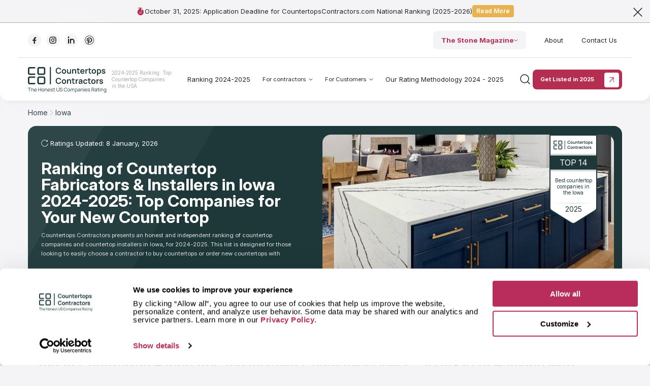

--- FILE ---
content_type: text/html; charset=UTF-8
request_url: https://countertopscontractors.com/countertops/iowa/
body_size: 31939
content:
<!doctype html>
<html lang="en-US">
<head>
    <meta charset="UTF-8">
    <meta name="viewport" content="width=device-width, initial-scale=1, maximum-scale=1, minimum-scale=1, user-scalable=no">
    <script type="text/javascript" data-cookieconsent="ignore">
	window.dataLayer = window.dataLayer || [];

	function gtag() {
		dataLayer.push(arguments);
	}

	gtag("consent", "default", {
		ad_personalization: "denied",
		ad_storage: "denied",
		ad_user_data: "denied",
		analytics_storage: "denied",
		functionality_storage: "denied",
		personalization_storage: "denied",
		security_storage: "granted",
		wait_for_update: 500,
	});
	gtag("set", "ads_data_redaction", true);
	</script>
<script type="text/javascript"
		id="Cookiebot"
		src="https://consent.cookiebot.com/uc.js"
		data-implementation="wp"
		data-cbid="c027bfc5-c65e-4e5e-a8cd-a3b1d2215835"
						data-culture="EN"
				data-blockingmode="auto"
	></script>
<title>Top 14 Countertop Fabricators & Installers in Iowa 2024-2025 | Countertops Contractors Ranking</title>
<meta name='robots' content='max-image-preview:large' />
<style id='classic-theme-styles-inline-css' type='text/css'>
/*! This file is auto-generated */
.wp-block-button__link{color:#fff;background-color:#32373c;border-radius:9999px;box-shadow:none;text-decoration:none;padding:calc(.667em + 2px) calc(1.333em + 2px);font-size:1.125em}.wp-block-file__button{background:#32373c;color:#fff;text-decoration:none}
</style>
<style id='global-styles-inline-css' type='text/css'>
body{--wp--preset--color--black: #000000;--wp--preset--color--cyan-bluish-gray: #abb8c3;--wp--preset--color--white: #ffffff;--wp--preset--color--pale-pink: #f78da7;--wp--preset--color--vivid-red: #cf2e2e;--wp--preset--color--luminous-vivid-orange: #ff6900;--wp--preset--color--luminous-vivid-amber: #fcb900;--wp--preset--color--light-green-cyan: #7bdcb5;--wp--preset--color--vivid-green-cyan: #00d084;--wp--preset--color--pale-cyan-blue: #8ed1fc;--wp--preset--color--vivid-cyan-blue: #0693e3;--wp--preset--color--vivid-purple: #9b51e0;--wp--preset--gradient--vivid-cyan-blue-to-vivid-purple: linear-gradient(135deg,rgba(6,147,227,1) 0%,rgb(155,81,224) 100%);--wp--preset--gradient--light-green-cyan-to-vivid-green-cyan: linear-gradient(135deg,rgb(122,220,180) 0%,rgb(0,208,130) 100%);--wp--preset--gradient--luminous-vivid-amber-to-luminous-vivid-orange: linear-gradient(135deg,rgba(252,185,0,1) 0%,rgba(255,105,0,1) 100%);--wp--preset--gradient--luminous-vivid-orange-to-vivid-red: linear-gradient(135deg,rgba(255,105,0,1) 0%,rgb(207,46,46) 100%);--wp--preset--gradient--very-light-gray-to-cyan-bluish-gray: linear-gradient(135deg,rgb(238,238,238) 0%,rgb(169,184,195) 100%);--wp--preset--gradient--cool-to-warm-spectrum: linear-gradient(135deg,rgb(74,234,220) 0%,rgb(151,120,209) 20%,rgb(207,42,186) 40%,rgb(238,44,130) 60%,rgb(251,105,98) 80%,rgb(254,248,76) 100%);--wp--preset--gradient--blush-light-purple: linear-gradient(135deg,rgb(255,206,236) 0%,rgb(152,150,240) 100%);--wp--preset--gradient--blush-bordeaux: linear-gradient(135deg,rgb(254,205,165) 0%,rgb(254,45,45) 50%,rgb(107,0,62) 100%);--wp--preset--gradient--luminous-dusk: linear-gradient(135deg,rgb(255,203,112) 0%,rgb(199,81,192) 50%,rgb(65,88,208) 100%);--wp--preset--gradient--pale-ocean: linear-gradient(135deg,rgb(255,245,203) 0%,rgb(182,227,212) 50%,rgb(51,167,181) 100%);--wp--preset--gradient--electric-grass: linear-gradient(135deg,rgb(202,248,128) 0%,rgb(113,206,126) 100%);--wp--preset--gradient--midnight: linear-gradient(135deg,rgb(2,3,129) 0%,rgb(40,116,252) 100%);--wp--preset--font-size--small: 13px;--wp--preset--font-size--medium: 20px;--wp--preset--font-size--large: 36px;--wp--preset--font-size--x-large: 42px;--wp--preset--spacing--20: 0.44rem;--wp--preset--spacing--30: 0.67rem;--wp--preset--spacing--40: 1rem;--wp--preset--spacing--50: 1.5rem;--wp--preset--spacing--60: 2.25rem;--wp--preset--spacing--70: 3.38rem;--wp--preset--spacing--80: 5.06rem;--wp--preset--shadow--natural: 6px 6px 9px rgba(0, 0, 0, 0.2);--wp--preset--shadow--deep: 12px 12px 50px rgba(0, 0, 0, 0.4);--wp--preset--shadow--sharp: 6px 6px 0px rgba(0, 0, 0, 0.2);--wp--preset--shadow--outlined: 6px 6px 0px -3px rgba(255, 255, 255, 1), 6px 6px rgba(0, 0, 0, 1);--wp--preset--shadow--crisp: 6px 6px 0px rgba(0, 0, 0, 1);}:where(.is-layout-flex){gap: 0.5em;}:where(.is-layout-grid){gap: 0.5em;}body .is-layout-flex{display: flex;}body .is-layout-flex{flex-wrap: wrap;align-items: center;}body .is-layout-flex > *{margin: 0;}body .is-layout-grid{display: grid;}body .is-layout-grid > *{margin: 0;}:where(.wp-block-columns.is-layout-flex){gap: 2em;}:where(.wp-block-columns.is-layout-grid){gap: 2em;}:where(.wp-block-post-template.is-layout-flex){gap: 1.25em;}:where(.wp-block-post-template.is-layout-grid){gap: 1.25em;}.has-black-color{color: var(--wp--preset--color--black) !important;}.has-cyan-bluish-gray-color{color: var(--wp--preset--color--cyan-bluish-gray) !important;}.has-white-color{color: var(--wp--preset--color--white) !important;}.has-pale-pink-color{color: var(--wp--preset--color--pale-pink) !important;}.has-vivid-red-color{color: var(--wp--preset--color--vivid-red) !important;}.has-luminous-vivid-orange-color{color: var(--wp--preset--color--luminous-vivid-orange) !important;}.has-luminous-vivid-amber-color{color: var(--wp--preset--color--luminous-vivid-amber) !important;}.has-light-green-cyan-color{color: var(--wp--preset--color--light-green-cyan) !important;}.has-vivid-green-cyan-color{color: var(--wp--preset--color--vivid-green-cyan) !important;}.has-pale-cyan-blue-color{color: var(--wp--preset--color--pale-cyan-blue) !important;}.has-vivid-cyan-blue-color{color: var(--wp--preset--color--vivid-cyan-blue) !important;}.has-vivid-purple-color{color: var(--wp--preset--color--vivid-purple) !important;}.has-black-background-color{background-color: var(--wp--preset--color--black) !important;}.has-cyan-bluish-gray-background-color{background-color: var(--wp--preset--color--cyan-bluish-gray) !important;}.has-white-background-color{background-color: var(--wp--preset--color--white) !important;}.has-pale-pink-background-color{background-color: var(--wp--preset--color--pale-pink) !important;}.has-vivid-red-background-color{background-color: var(--wp--preset--color--vivid-red) !important;}.has-luminous-vivid-orange-background-color{background-color: var(--wp--preset--color--luminous-vivid-orange) !important;}.has-luminous-vivid-amber-background-color{background-color: var(--wp--preset--color--luminous-vivid-amber) !important;}.has-light-green-cyan-background-color{background-color: var(--wp--preset--color--light-green-cyan) !important;}.has-vivid-green-cyan-background-color{background-color: var(--wp--preset--color--vivid-green-cyan) !important;}.has-pale-cyan-blue-background-color{background-color: var(--wp--preset--color--pale-cyan-blue) !important;}.has-vivid-cyan-blue-background-color{background-color: var(--wp--preset--color--vivid-cyan-blue) !important;}.has-vivid-purple-background-color{background-color: var(--wp--preset--color--vivid-purple) !important;}.has-black-border-color{border-color: var(--wp--preset--color--black) !important;}.has-cyan-bluish-gray-border-color{border-color: var(--wp--preset--color--cyan-bluish-gray) !important;}.has-white-border-color{border-color: var(--wp--preset--color--white) !important;}.has-pale-pink-border-color{border-color: var(--wp--preset--color--pale-pink) !important;}.has-vivid-red-border-color{border-color: var(--wp--preset--color--vivid-red) !important;}.has-luminous-vivid-orange-border-color{border-color: var(--wp--preset--color--luminous-vivid-orange) !important;}.has-luminous-vivid-amber-border-color{border-color: var(--wp--preset--color--luminous-vivid-amber) !important;}.has-light-green-cyan-border-color{border-color: var(--wp--preset--color--light-green-cyan) !important;}.has-vivid-green-cyan-border-color{border-color: var(--wp--preset--color--vivid-green-cyan) !important;}.has-pale-cyan-blue-border-color{border-color: var(--wp--preset--color--pale-cyan-blue) !important;}.has-vivid-cyan-blue-border-color{border-color: var(--wp--preset--color--vivid-cyan-blue) !important;}.has-vivid-purple-border-color{border-color: var(--wp--preset--color--vivid-purple) !important;}.has-vivid-cyan-blue-to-vivid-purple-gradient-background{background: var(--wp--preset--gradient--vivid-cyan-blue-to-vivid-purple) !important;}.has-light-green-cyan-to-vivid-green-cyan-gradient-background{background: var(--wp--preset--gradient--light-green-cyan-to-vivid-green-cyan) !important;}.has-luminous-vivid-amber-to-luminous-vivid-orange-gradient-background{background: var(--wp--preset--gradient--luminous-vivid-amber-to-luminous-vivid-orange) !important;}.has-luminous-vivid-orange-to-vivid-red-gradient-background{background: var(--wp--preset--gradient--luminous-vivid-orange-to-vivid-red) !important;}.has-very-light-gray-to-cyan-bluish-gray-gradient-background{background: var(--wp--preset--gradient--very-light-gray-to-cyan-bluish-gray) !important;}.has-cool-to-warm-spectrum-gradient-background{background: var(--wp--preset--gradient--cool-to-warm-spectrum) !important;}.has-blush-light-purple-gradient-background{background: var(--wp--preset--gradient--blush-light-purple) !important;}.has-blush-bordeaux-gradient-background{background: var(--wp--preset--gradient--blush-bordeaux) !important;}.has-luminous-dusk-gradient-background{background: var(--wp--preset--gradient--luminous-dusk) !important;}.has-pale-ocean-gradient-background{background: var(--wp--preset--gradient--pale-ocean) !important;}.has-electric-grass-gradient-background{background: var(--wp--preset--gradient--electric-grass) !important;}.has-midnight-gradient-background{background: var(--wp--preset--gradient--midnight) !important;}.has-small-font-size{font-size: var(--wp--preset--font-size--small) !important;}.has-medium-font-size{font-size: var(--wp--preset--font-size--medium) !important;}.has-large-font-size{font-size: var(--wp--preset--font-size--large) !important;}.has-x-large-font-size{font-size: var(--wp--preset--font-size--x-large) !important;}
.wp-block-navigation a:where(:not(.wp-element-button)){color: inherit;}
:where(.wp-block-post-template.is-layout-flex){gap: 1.25em;}:where(.wp-block-post-template.is-layout-grid){gap: 1.25em;}
:where(.wp-block-columns.is-layout-flex){gap: 2em;}:where(.wp-block-columns.is-layout-grid){gap: 2em;}
.wp-block-pullquote{font-size: 1.5em;line-height: 1.6;}
</style>
<link rel='stylesheet' id='fonts-css' href='https://countertopscontractors.com/wp-content/themes/counter-top/v2/assets/style/fonts.css?ver=6.5.7' type='text/css' media='all' />
<link rel='stylesheet' id='main_css-css' href='https://countertopscontractors.com/wp-content/themes/counter-top/v2/assets/style/style.css?ver=1763117700' type='text/css' media='all' />
<link rel='stylesheet' id='additional_css-css' href='https://countertopscontractors.com/wp-content/themes/counter-top/v2/assets/style/style-additional.css?ver=1759146625' type='text/css' media='all' />
<link rel="https://api.w.org/" href="https://countertopscontractors.com/wp-json/" /><link rel="alternate" type="application/json" href="https://countertopscontractors.com/wp-json/wp/v2/pages/1793" /><script async src="https://www.googletagmanager.com/gtag/js?id=G-MQNP8EPSVE"></script>

<script>
 window.dataLayer = window.dataLayer || [];
 function gtag(){dataLayer.push(arguments);}
 gtag('js', new Date());
 gtag('config', 'G-MQNP8EPSVE');
</script>

<script type="text/javascript">
    (function(c,l,a,r,i,t,y){
        c[a]=c[a]||function(){(c[a].q=c[a].q||[]).push(arguments)};
        t=l.createElement(r);t.async=1;t.src="https://www.clarity.ms/tag/"+i;
        y=l.getElementsByTagName(r)[0];y.parentNode.insertBefore(t,y);
    })(window, document, "clarity", "script", "t7euwnx0e6");
</script>
<!-- SEO meta tags powered by SmartCrawl https://wpmudev.com/project/smartcrawl-wordpress-seo/ -->
<!-- /SEO -->
        <meta property="og:title" content="Top 14 Countertop Fabricators & Installers in Iowa 2024-2025 | Countertops Contractors Ranking" />
        <meta property="og:type" content="website" />
        <meta property="og:url" content="https://countertopscontractors.com/countertops/iowa/" />
        <meta property="og:image" content="/wp-content/uploads/home-2044.jpg" />
        <meta property="og:image:secure_url" content="/wp-content/uploads/home-2044.jpg" />
        <meta property="og:image:type" content="image/jpeg" />
        <meta property="og:image:width" content="1200" />
        <meta property="og:image:height" content="630" />
        <meta property="og:image:alt" content="On this site you can choose the best contractor to make countertops for your home or office." />
        <meta property="og:description" content="Looking for a company to fabricate and install your countertop or a countertop store near Iowa? Start ordering new countertops from one of Iowa’s best companies in 2024-2025. Our ranking evaluates top providers based on key criteria — just choose your contractor and get a free estimate!" />
        <meta property="og:site_name" content="countertopscontractors.com" />
        <meta name="twitter:card" content="summary_large_image" />
        <meta property="twitter:domain" content="countertopscontractors.com" />
        <meta property="twitter:url" content="https://countertopscontractors.com/countertops/iowa/" />
        <meta name="twitter:title" content="Top 14 Countertop Fabricators & Installers in Iowa 2024-2025 | Countertops Contractors Ranking" />
        <meta name="twitter:description" content="Looking for a company to fabricate and install your countertop or a countertop store near Iowa? Start ordering new countertops from one of Iowa’s best companies in 2024-2025. Our ranking evaluates top providers based on key criteria — just choose your contractor and get a free estimate!" />
        <meta name="twitter:image" content="/wp-content/uploads/home-2044.jpg" />
        <!-- Schema.org markup -->
<script type="application/ld+json">
{
    "@context": "https://schema.org",
    "@graph": [
        {
            "@type": "ItemList",
            "name": "Top 14 Countertop Fabricators & Installers in Iowa 2024-2025 | Countertops Contractors Ranking",
            "description": "Looking for a company to fabricate and install your countertop or a countertop store near Iowa? Start ordering new countertops from one of Iowa’s best companies in 2024-2025. Our ranking evaluates top providers based on key criteria — just choose your contractor and get a free estimate!",
            "about": {
                "@type": "Place",
                "name": "Iowa",
                "address": {
                    "@type": "PostalAddress",
                    "addressRegion": "IA",
                    "addressCountry": "US"
                }
            },
            "spatialCoverage": {
                "@type": "Place",
                "name": "Iowa",
                "geo": {
                    "@type": "GeoCoordinates",
                    "latitude": "41.8780025",
                    "longitude": "-93.097702"
                },
                "address": {
                    "@type": "PostalAddress",
                    "addressRegion": "IA",
                    "addressCountry": "US"
                }
            },
            "itemListElement": [
                {
                    "@type": "ListItem",
                    "position": 1,
                    "item": {
                        "@type": "HomeAndConstructionBusiness",
                        "name": "TheTopShopCR",
                        "url": "https://countertopscontractors.com/countertop/thetopshopcr/",
                        "logo": "https://countertopscontractors.com/wp-content/uploads/5710-logo.png",
                        "image": [
                            "https://countertopscontractors.com/wp-content/uploads/5710-001.jpeg",
                            "https://countertopscontractors.com/wp-content/uploads/5710-002.jpeg",
                            "https://countertopscontractors.com/wp-content/uploads/5710-003.jpeg",
                            "https://countertopscontractors.com/wp-content/uploads/5710-004.jpeg",
                            "https://countertopscontractors.com/wp-content/uploads/5710-005.jpeg",
                            "https://countertopscontractors.com/wp-content/uploads/5710-006.jpeg",
                            "https://countertopscontractors.com/wp-content/uploads/5710-007.jpeg",
                            "https://countertopscontractors.com/wp-content/uploads/5710-008.jpeg",
                            "https://countertopscontractors.com/wp-content/uploads/5710-009.jpeg"
                        ],
                        "description": "If you are looking for a company providing countertops service near you in Iowa, The Top Shop CR will be useful to you. They offer a large selection of designer stone products for every taste and purse. If you have any difficulties with the choice, contact the designers for help. They know everything about different interior solutions. Installation work will be carried out in some days. TheTopShopCR is a reliable fabricator. Custom-made countertops will emphasize the good taste of the owners of the room. Leave a request on the company's website. You will be contacted shortly.",
                        "foundingDate": "2014",
                        "address": {
                            "@type": "PostalAddress",
                            "streetAddress": "5515 Council St NE",
                            "addressLocality": "Cedar Rapids",
                            "addressRegion": "IA",
                            "postalCode": "52402",
                            "addressCountry": "US"
                        },
                        "telephone": "+1-319-350-6618",
                        "priceRange": "$",
                        "aggregateRating": {
                            "@type": "AggregateRating",
                            "ratingCount": 90,
                            "ratingValue": "71.41",
                            "bestRating": "100",
                            "worstRating": "0",
                            "description": "Company rating based on an internal evaluation system that considers over 30 parameters of quality and reliability.",
                            "provider": {
                                "@type": "Organization",
                                "name": "Countertops Contractors",
                                "url": "https://countertopscontractors.com"
                            }
                        }
                    }
                },
                {
                    "@type": "ListItem",
                    "position": 2,
                    "item": {
                        "@type": "HomeAndConstructionBusiness",
                        "name": "KBD - Kitchens By Design of Cedar Rapids",
                        "url": "https://countertopscontractors.com/countertop/kbd-kitchens-by-design-of-cedar-rapids/",
                        "logo": "https://countertopscontractors.com/wp-content/uploads/5702-logo.png",
                        "image": [
                            "https://countertopscontractors.com/wp-content/uploads/5702-001.jpeg",
                            "https://countertopscontractors.com/wp-content/uploads/5702-002.jpeg",
                            "https://countertopscontractors.com/wp-content/uploads/5702-003.jpeg",
                            "https://countertopscontractors.com/wp-content/uploads/5702-004.jpeg",
                            "https://countertopscontractors.com/wp-content/uploads/5702-005.jpeg",
                            "https://countertopscontractors.com/wp-content/uploads/5702-006.jpeg",
                            "https://countertopscontractors.com/wp-content/uploads/5702-007.jpeg",
                            "https://countertopscontractors.com/wp-content/uploads/5702-008.jpeg"
                        ],
                        "description": "<p>The company prefers innovative developments of interior designers. They specialize in creating unusual stylistic solutions for using of natural stone coverings. KBD team fabricates countertops for individual orders. The latest innovations help to literally transform the room. Beautiful surfaces will be the perfect complement to any interior. They perfectly fit into the classic style and add uniqueness to modern solutions. Each client will be able to choose a suitable color and texture option. We have studied information on manufacturers' websites and included the company in our catalog.</p>",
                        "foundingDate": "",
                        "address": {
                            "@type": "PostalAddress",
                            "streetAddress": "155 Collins Rd NE Ste C",
                            "addressLocality": "Cedar Rapids",
                            "addressRegion": "IA",
                            "postalCode": "52402",
                            "addressCountry": "US"
                        },
                        "telephone": "+1-319-826-2276",
                        "priceRange": "$",
                        "aggregateRating": {
                            "@type": "AggregateRating",
                            "ratingCount": 45,
                            "ratingValue": "69.10",
                            "bestRating": "100",
                            "worstRating": "0",
                            "description": "Company rating based on an internal evaluation system that considers over 30 parameters of quality and reliability.",
                            "provider": {
                                "@type": "Organization",
                                "name": "Countertops Contractors",
                                "url": "https://countertopscontractors.com"
                            }
                        }
                    }
                },
                {
                    "@type": "ListItem",
                    "position": 3,
                    "item": {
                        "@type": "HomeAndConstructionBusiness",
                        "name": "Stonehouse Quartz and Granite",
                        "url": "https://countertopscontractors.com/countertop/stonehouse-quartz-and-granite/",
                        "logo": "https://countertopscontractors.com/wp-content/uploads/5707-logo.png",
                        "image": [
                            "https://countertopscontractors.com/wp-content/uploads/5707-001.jpeg",
                            "https://countertopscontractors.com/wp-content/uploads/5707-002.jpeg",
                            "https://countertopscontractors.com/wp-content/uploads/5707-003.jpeg",
                            "https://countertopscontractors.com/wp-content/uploads/5707-004.jpeg",
                            "https://countertopscontractors.com/wp-content/uploads/5707-005.jpeg",
                            "https://countertopscontractors.com/wp-content/uploads/5707-006.jpeg",
                            "https://countertopscontractors.com/wp-content/uploads/5707-007.jpeg",
                            "https://countertopscontractors.com/wp-content/uploads/5707-008.jpeg",
                            "https://countertopscontractors.com/wp-content/uploads/5707-009.jpeg"
                        ],
                        "description": "The company sets an ambitious task: to make a client's dream come true. They have everything for it in the warehouses. Materials are brought from different countries. Modern profiles become spectacular, when they are combined with granite kitchen countertops. They will complement any design project. It doesn't matter where the covering will be installed. Granite looks good in kitchen areas, in the bathroom of residential premises. You can use natural stone products when decorating offices. Designer's consultation is free of charge.",
                        "foundingDate": "2019",
                        "address": {
                            "@type": "PostalAddress",
                            "streetAddress": "3901 100th St",
                            "addressLocality": "Urbandale",
                            "addressRegion": "IA",
                            "postalCode": "50322",
                            "addressCountry": "US"
                        },
                        "telephone": "+1-515-512-5188",
                        "priceRange": "$",
                        "aggregateRating": {
                            "@type": "AggregateRating",
                            "ratingCount": 46,
                            "ratingValue": "68.52",
                            "bestRating": "100",
                            "worstRating": "0",
                            "description": "Company rating based on an internal evaluation system that considers over 30 parameters of quality and reliability.",
                            "provider": {
                                "@type": "Organization",
                                "name": "Countertops Contractors",
                                "url": "https://countertopscontractors.com"
                            }
                        }
                    }
                },
                {
                    "@type": "ListItem",
                    "position": 4,
                    "item": {
                        "@type": "HomeAndConstructionBusiness",
                        "name": "Northwest Flooring + Design Center",
                        "url": "https://countertopscontractors.com/countertop/northwest-flooring-design-center/",
                        "logo": "https://countertopscontractors.com/wp-content/uploads/5705-logo.png",
                        "image": [
                            "https://countertopscontractors.com/wp-content/uploads/5705-001.jpeg",
                            "https://countertopscontractors.com/wp-content/uploads/5705-002.jpeg",
                            "https://countertopscontractors.com/wp-content/uploads/5705-003.jpeg",
                            "https://countertopscontractors.com/wp-content/uploads/5705-004.jpeg",
                            "https://countertopscontractors.com/wp-content/uploads/5705-005.jpeg",
                            "https://countertopscontractors.com/wp-content/uploads/5705-006.jpeg",
                            "https://countertopscontractors.com/wp-content/uploads/5705-007.jpeg",
                            "https://countertopscontractors.com/wp-content/uploads/5705-008.jpeg",
                            "https://countertopscontractors.com/wp-content/uploads/5705-009.jpeg"
                        ],
                        "description": "A worthy choice of countertops services is contacting Northwest Flooring + Design Center. They help to prepare the best kitchen design project. Modern materials and technologies for the manufacture of stone products are used in the work. The designer will provide 3D visualization of the project. The fitting of the covering will be carried out by experienced specialists. Quartz is the most popular material. It is able to literally transform the design of the kitchen area. The company is included in the aggregator catalog https://countertopscontractors.com due to the quality of products and good customer reviews.",
                        "foundingDate": "2001",
                        "address": {
                            "@type": "PostalAddress",
                            "streetAddress": "1546 W Locust St",
                            "addressLocality": "Davenport",
                            "addressRegion": "IA",
                            "postalCode": "52804",
                            "addressCountry": "US"
                        },
                        "telephone": "+1-563-322-0909",
                        "priceRange": "$",
                        "aggregateRating": {
                            "@type": "AggregateRating",
                            "ratingCount": 40,
                            "ratingValue": "68.35",
                            "bestRating": "100",
                            "worstRating": "0",
                            "description": "Company rating based on an internal evaluation system that considers over 30 parameters of quality and reliability.",
                            "provider": {
                                "@type": "Organization",
                                "name": "Countertops Contractors",
                                "url": "https://countertopscontractors.com"
                            }
                        }
                    }
                },
                {
                    "@type": "ListItem",
                    "position": 5,
                    "item": {
                        "@type": "HomeAndConstructionBusiness",
                        "name": "Granite Castle",
                        "url": "https://countertopscontractors.com/countertop/granite-castle/",
                        "logo": "https://countertopscontractors.com/wp-content/uploads/5700-logo.png",
                        "image": [
                            "https://countertopscontractors.com/wp-content/uploads/5700-001.jpeg",
                            "https://countertopscontractors.com/wp-content/uploads/5700-002.jpeg",
                            "https://countertopscontractors.com/wp-content/uploads/5700-003.jpeg",
                            "https://countertopscontractors.com/wp-content/uploads/5700-004.jpeg",
                            "https://countertopscontractors.com/wp-content/uploads/5700-005.jpeg",
                            "https://countertopscontractors.com/wp-content/uploads/5700-006.jpeg",
                            "https://countertopscontractors.com/wp-content/uploads/5700-007.jpeg",
                            "https://countertopscontractors.com/wp-content/uploads/5700-008.jpeg",
                            "https://countertopscontractors.com/wp-content/uploads/5700-009.jpeg"
                        ],
                        "description": "Thanks to the well-established work, Granite Castle offers the best combination of price and quality. They make a residential kitchen countertop. Business optimization and modern technologies guarantee long operational life. Natural stone products help to improve appearance of kitchen areas and bathroom. They emphasize interior individuality. The company's clients are not only owners of residential, but also commercial real estate. We are an aggregator https://countertopscontractors.com have added Granite Castle to our catalog. We recommend it as a manufacturer that you can rely on.",
                        "foundingDate": "2011",
                        "address": {
                            "@type": "PostalAddress",
                            "streetAddress": "4552 E 50th St #100",
                            "addressLocality": "Des Moines",
                            "addressRegion": "IA",
                            "postalCode": "50317",
                            "addressCountry": "US"
                        },
                        "telephone": "+1-515-802-4596",
                        "priceRange": "$",
                        "aggregateRating": {
                            "@type": "AggregateRating",
                            "ratingCount": 46,
                            "ratingValue": "68.33",
                            "bestRating": "100",
                            "worstRating": "0",
                            "description": "Company rating based on an internal evaluation system that considers over 30 parameters of quality and reliability.",
                            "provider": {
                                "@type": "Organization",
                                "name": "Countertops Contractors",
                                "url": "https://countertopscontractors.com"
                            }
                        }
                    }
                },
                {
                    "@type": "ListItem",
                    "position": 6,
                    "item": {
                        "@type": "HomeAndConstructionBusiness",
                        "name": "A1 Cabinet and Granite, L.L.C.",
                        "url": "https://countertopscontractors.com/countertop/a1-cabinet-and-granite-l-l-c/",
                        "logo": "https://countertopscontractors.com/wp-content/uploads/5695-logo.png",
                        "image": [
                            "https://countertopscontractors.com/wp-content/uploads/5695-001.jpeg",
                            "https://countertopscontractors.com/wp-content/uploads/5695-002.jpeg",
                            "https://countertopscontractors.com/wp-content/uploads/5695-003.jpeg",
                            "https://countertopscontractors.com/wp-content/uploads/5695-004.jpeg",
                            "https://countertopscontractors.com/wp-content/uploads/5695-005.jpeg",
                            "https://countertopscontractors.com/wp-content/uploads/5695-006.jpeg",
                            "https://countertopscontractors.com/wp-content/uploads/5695-007.jpeg",
                            "https://countertopscontractors.com/wp-content/uploads/5695-008.jpeg"
                        ],
                        "description": "In Nebraska, the company A 1 Kitchen and Bath has been successfully operating for many years. Its subsidiary is A1 Cabinet and Granite, whose office is located in Des Moines. You can visit the exhibition hall there. On the territory of more than 5,000 feet there are samples of kitchen areas and bars design. Nearby there is a room where a modern warehouse of granite and quartz is located. According to the aggregator https://countertopscontractors.com A1 Cabinet and Granite helps clients to realize any dreams. Here you can order dining room and kitchen design, countertop installation service, manufacture of custom cabinets, exquisite furniture fittings.",
                        "foundingDate": "2013",
                        "address": {
                            "@type": "PostalAddress",
                            "streetAddress": "",
                            "addressLocality": "",
                            "addressRegion": "",
                            "postalCode": "",
                            "addressCountry": "US"
                        },
                        "telephone": "+1 515-285-2222",
                        "priceRange": "",
                        "aggregateRating": {
                            "@type": "AggregateRating",
                            "ratingCount": 112,
                            "ratingValue": "67.86",
                            "bestRating": "100",
                            "worstRating": "0",
                            "description": "Company rating based on an internal evaluation system that considers over 30 parameters of quality and reliability.",
                            "provider": {
                                "@type": "Organization",
                                "name": "Countertops Contractors",
                                "url": "https://countertopscontractors.com"
                            }
                        }
                    }
                },
                {
                    "@type": "ListItem",
                    "position": 7,
                    "item": {
                        "@type": "HomeAndConstructionBusiness",
                        "name": "Big Creek Granite LLC",
                        "url": "https://countertopscontractors.com/countertop/big-creek-granite-llc/",
                        "logo": "https://countertopscontractors.com/wp-content/uploads/5696-logo.png",
                        "image": [
                            "https://countertopscontractors.com/wp-content/uploads/5696-001.jpeg",
                            "https://countertopscontractors.com/wp-content/uploads/5696-002.jpeg",
                            "https://countertopscontractors.com/wp-content/uploads/5696-003.jpeg",
                            "https://countertopscontractors.com/wp-content/uploads/5696-004.jpeg",
                            "https://countertopscontractors.com/wp-content/uploads/5696-005.jpeg",
                            "https://countertopscontractors.com/wp-content/uploads/5696-006.jpeg",
                            "https://countertopscontractors.com/wp-content/uploads/5696-007.jpeg",
                            "https://countertopscontractors.com/wp-content/uploads/5696-008.jpeg",
                            "https://countertopscontractors.com/wp-content/uploads/5696-009.jpeg"
                        ],
                        "description": "Profitable countertops services near you are offered by Big Creek Granite, LLC. Materials of the best quality are used in the production of natural stone surfaces. Modern technologies allow to produce goods that are resistant to the appearance of chips and scratches. Granite and marble withstand different temperature conditions. Countertops do not deform under the influence of moisture. Employees take measurements and install products within the agreed time frame. It is possible to manufacture surfaces according to individual orders. The company's catalog presents a large selection of materials, each client will be able to choose the appropriate option.",
                        "foundingDate": "2006",
                        "address": {
                            "@type": "PostalAddress",
                            "streetAddress": "213 Euclid Ave",
                            "addressLocality": "Norway",
                            "addressRegion": "IA",
                            "postalCode": "52318",
                            "addressCountry": "US"
                        },
                        "telephone": "+1-319-227-2077",
                        "priceRange": "$",
                        "aggregateRating": {
                            "@type": "AggregateRating",
                            "ratingCount": 37,
                            "ratingValue": "66.24",
                            "bestRating": "100",
                            "worstRating": "0",
                            "description": "Company rating based on an internal evaluation system that considers over 30 parameters of quality and reliability.",
                            "provider": {
                                "@type": "Organization",
                                "name": "Countertops Contractors",
                                "url": "https://countertopscontractors.com"
                            }
                        }
                    }
                },
                {
                    "@type": "ListItem",
                    "position": 8,
                    "item": {
                        "@type": "HomeAndConstructionBusiness",
                        "name": "Iowa Countertops",
                        "url": "https://countertopscontractors.com/countertop/iowa-countertops/",
                        "logo": "https://countertopscontractors.com/wp-content/uploads/5701-logo.png",
                        "image": [
                            "https://countertopscontractors.com/wp-content/uploads/5701-001.jpeg",
                            "https://countertopscontractors.com/wp-content/uploads/5701-002.jpeg",
                            "https://countertopscontractors.com/wp-content/uploads/5701-003.jpeg",
                            "https://countertopscontractors.com/wp-content/uploads/5701-004.jpeg",
                            "https://countertopscontractors.com/wp-content/uploads/5701-005.jpeg",
                            "https://countertopscontractors.com/wp-content/uploads/5701-006.jpeg",
                            "https://countertopscontractors.com/wp-content/uploads/5701-007.jpeg",
                            "https://countertopscontractors.com/wp-content/uploads/5701-008.jpeg",
                            "https://countertopscontractors.com/wp-content/uploads/5701-009.jpeg"
                        ],
                        "description": "Extensive work experience helps the company's employees to maintain business processes at a high level. Iowa Countertops offers a competitive cost of countertops, customer assistance, good quality products. The company has been producing natural stone coverings for about 150 years. Secrets are passed down from generation to generation. Products are resistant to temperature changes. They rarely have chips on their surface. Countertops are made of eco-friendly materials that will not harm human health. The manufacturer has received the best recommendations from customers.",
                        "foundingDate": "1995",
                        "address": {
                            "@type": "PostalAddress",
                            "streetAddress": "3050 SE Gateway Dr",
                            "addressLocality": "Grimes",
                            "addressRegion": "IA",
                            "postalCode": "50111",
                            "addressCountry": "US"
                        },
                        "telephone": "+1-515-986-0404",
                        "priceRange": "$",
                        "aggregateRating": {
                            "@type": "AggregateRating",
                            "ratingCount": 72,
                            "ratingValue": "62.30",
                            "bestRating": "100",
                            "worstRating": "0",
                            "description": "Company rating based on an internal evaluation system that considers over 30 parameters of quality and reliability.",
                            "provider": {
                                "@type": "Organization",
                                "name": "Countertops Contractors",
                                "url": "https://countertopscontractors.com"
                            }
                        }
                    }
                },
                {
                    "@type": "ListItem",
                    "position": 9,
                    "item": {
                        "@type": "HomeAndConstructionBusiness",
                        "name": "Fox Countertops",
                        "url": "https://countertopscontractors.com/countertop/fox-countertops/",
                        "logo": "https://countertopscontractors.com/wp-content/uploads/5699-logo.png",
                        "image": [
                            "https://countertopscontractors.com/wp-content/uploads/5699-001.jpeg",
                            "https://countertopscontractors.com/wp-content/uploads/5699-002.jpeg",
                            "https://countertopscontractors.com/wp-content/uploads/5699-003.jpeg",
                            "https://countertopscontractors.com/wp-content/uploads/5699-004.jpeg",
                            "https://countertopscontractors.com/wp-content/uploads/5699-005.jpeg",
                            "https://countertopscontractors.com/wp-content/uploads/5699-006.jpeg",
                            "https://countertopscontractors.com/wp-content/uploads/5699-007.jpeg",
                            "https://countertopscontractors.com/wp-content/uploads/5699-008.jpeg",
                            "https://countertopscontractors.com/wp-content/uploads/5699-009.jpeg"
                        ],
                        "description": "The company offers an acceptable cost of quartz countertops installed in Iowa. Surfaces made of granite and other natural materials are used in kitchen areas and bathrooms arrangement. The owner successfully occupied a niche in developing construction industry. The staff of Fox Countertops pays attention to high level of service. The importance of every detail ensures success of the production process. Countertops are characterized by reliability and spectacular look. They are suitable for different interior styles and give the interior a luxurious appearance.",
                        "foundingDate": "2018",
                        "address": {
                            "@type": "PostalAddress",
                            "streetAddress": "10052 Justin Dr A",
                            "addressLocality": "Urbandale",
                            "addressRegion": "IA",
                            "postalCode": "50322",
                            "addressCountry": "US"
                        },
                        "telephone": "+1-515-410-1316",
                        "priceRange": "$$",
                        "aggregateRating": {
                            "@type": "AggregateRating",
                            "ratingCount": 151,
                            "ratingValue": "61.91",
                            "bestRating": "100",
                            "worstRating": "0",
                            "description": "Company rating based on an internal evaluation system that considers over 30 parameters of quality and reliability.",
                            "provider": {
                                "@type": "Organization",
                                "name": "Countertops Contractors",
                                "url": "https://countertopscontractors.com"
                            }
                        }
                    }
                },
                {
                    "@type": "ListItem",
                    "position": 10,
                    "item": {
                        "@type": "HomeAndConstructionBusiness",
                        "name": "Koester's Flooring",
                        "url": "https://countertopscontractors.com/countertop/koesters-flooring/",
                        "logo": "https://countertopscontractors.com/wp-content/uploads/5703-logo.png",
                        "image": [
                            "https://countertopscontractors.com/wp-content/uploads/5703-001.jpeg",
                            "https://countertopscontractors.com/wp-content/uploads/5703-002.jpeg",
                            "https://countertopscontractors.com/wp-content/uploads/5703-003.jpeg",
                            "https://countertopscontractors.com/wp-content/uploads/5703-004.jpeg",
                            "https://countertopscontractors.com/wp-content/uploads/5703-005.jpeg",
                            "https://countertopscontractors.com/wp-content/uploads/5703-006.jpeg"
                        ],
                        "description": "Among the reliable countertops companies, it is worth highlighting the Koester's Flooring family business. It has been successfully on the market for more than 70 years. Here you can order free services of a specialist who will make the necessary measurements. He will estimate the amount of work and name the approximate cost. The company not only manufactures stone coatings, but also engages in their installation. The warranty for the work performed is 1 year. The countertop will last much longer. The product is resistant to moisture and the influence of temperature conditions.",
                        "foundingDate": "1946",
                        "address": {
                            "@type": "PostalAddress",
                            "streetAddress": "1353 W 3rd St",
                            "addressLocality": "Davenport",
                            "addressRegion": "IA",
                            "postalCode": "52802",
                            "addressCountry": "US"
                        },
                        "telephone": "+1-563-522-5521",
                        "priceRange": "$",
                        "aggregateRating": {
                            "@type": "AggregateRating",
                            "ratingCount": 66,
                            "ratingValue": "58.42",
                            "bestRating": "100",
                            "worstRating": "0",
                            "description": "Company rating based on an internal evaluation system that considers over 30 parameters of quality and reliability.",
                            "provider": {
                                "@type": "Organization",
                                "name": "Countertops Contractors",
                                "url": "https://countertopscontractors.com"
                            }
                        }
                    }
                },
                {
                    "@type": "ListItem",
                    "position": 11,
                    "item": {
                        "@type": "HomeAndConstructionBusiness",
                        "name": "Warestone Granite & Quartz, LLC",
                        "url": "https://countertopscontractors.com/countertop/warestone-granite-quartz-llc/",
                        "logo": "https://countertopscontractors.com/wp-content/uploads/5712-logo.png",
                        "image": [
                            "https://countertopscontractors.com/wp-content/uploads/5712-001.jpeg",
                            "https://countertopscontractors.com/wp-content/uploads/5712-002.jpeg",
                            "https://countertopscontractors.com/wp-content/uploads/5712-003.jpeg",
                            "https://countertopscontractors.com/wp-content/uploads/5712-004.jpeg",
                            "https://countertopscontractors.com/wp-content/uploads/5712-005.jpeg",
                            "https://countertopscontractors.com/wp-content/uploads/5712-006.jpeg",
                            "https://countertopscontractors.com/wp-content/uploads/5712-007.jpeg",
                            "https://countertopscontractors.com/wp-content/uploads/5712-008.jpeg",
                            "https://countertopscontractors.com/wp-content/uploads/5712-009.jpeg"
                        ],
                        "description": "Granite countertops testify the impeccable taste of the house owners. Replacing a natural stone with an artificial one is not always noticeable. However, connoisseurs of luxury interior solutions will be able to distinguish high-quality material. The owner of the company will personally participate in the selection of a suitable stone. He knows all about countertops for kitchen areas and bathrooms. Here you will be prompted by a harmonious combination of the covering with profiles made of wood. If you are interested in high-quality repairs, it is better to contact Warestone Granite & Quartz for the selection of building materials.",
                        "foundingDate": "2018",
                        "address": {
                            "@type": "PostalAddress",
                            "streetAddress": "3924 State St",
                            "addressLocality": "Bettendorf",
                            "addressRegion": "IA",
                            "postalCode": "52722",
                            "addressCountry": "US"
                        },
                        "telephone": "+1-563-355-2190",
                        "priceRange": "$$$$$",
                        "aggregateRating": {
                            "@type": "AggregateRating",
                            "ratingCount": 72,
                            "ratingValue": "56.21",
                            "bestRating": "100",
                            "worstRating": "0",
                            "description": "Company rating based on an internal evaluation system that considers over 30 parameters of quality and reliability.",
                            "provider": {
                                "@type": "Organization",
                                "name": "Countertops Contractors",
                                "url": "https://countertopscontractors.com"
                            }
                        }
                    }
                },
                {
                    "@type": "ListItem",
                    "position": 12,
                    "item": {
                        "@type": "HomeAndConstructionBusiness",
                        "name": "The Design Studio",
                        "url": "https://countertopscontractors.com/countertop/the-design-studio/",
                        "logo": "https://countertopscontractors.com/wp-content/uploads/5708-logo.png",
                        "image": [
                            "https://countertopscontractors.com/wp-content/uploads/5708-001.jpeg",
                            "https://countertopscontractors.com/wp-content/uploads/5708-002.jpeg",
                            "https://countertopscontractors.com/wp-content/uploads/5708-003.jpeg",
                            "https://countertopscontractors.com/wp-content/uploads/5708-004.jpeg",
                            "https://countertopscontractors.com/wp-content/uploads/5708-005.jpeg",
                            "https://countertopscontractors.com/wp-content/uploads/5708-006.jpeg",
                            "https://countertopscontractors.com/wp-content/uploads/5708-007.jpeg",
                            "https://countertopscontractors.com/wp-content/uploads/5708-008.jpeg"
                        ],
                        "description": "Project is effective if staff uses an individual approach to clients. Designers control each stage of order implementation. Kitchen marble countertops look good in different style solutions. Estimates are prepared free of charge. It is possible to request cost adjustment depending on allocated budget. Space should reflect individuality of the owners. Products made of natural stone help to emphasize the interior uniqueness. The Design Studio is a fabricator who can be trusted. We aggregator https://countertopscontractors.com put it in our catalog after studying customer reviews.",
                        "foundingDate": "2007",
                        "address": {
                            "@type": "PostalAddress",
                            "streetAddress": "716 Oakland Rd NE Ste 502",
                            "addressLocality": "Cedar Rapids",
                            "addressRegion": "IA",
                            "postalCode": "52402",
                            "addressCountry": "US"
                        },
                        "telephone": "+1-319-721-7372",
                        "priceRange": "$",
                        "aggregateRating": {
                            "@type": "AggregateRating",
                            "ratingCount": 37,
                            "ratingValue": "48.15",
                            "bestRating": "100",
                            "worstRating": "0",
                            "description": "Company rating based on an internal evaluation system that considers over 30 parameters of quality and reliability.",
                            "provider": {
                                "@type": "Organization",
                                "name": "Countertops Contractors",
                                "url": "https://countertopscontractors.com"
                            }
                        }
                    }
                }
            ]
        },
        {
            "@type": "BreadcrumbList",
            "itemListElement": [
                {
                    "@type": "ListItem",
                    "position": 1,
                    "name": "Home",
                    "item": "https://countertopscontractors.com/"
                },
                {
                    "@type": "ListItem",
                    "position": 2,
                    "name": "Iowa",
                    "item": ""
                }
            ]
        },
        {
            "@type": "FAQPage",
            "mainEntity": [
                {
                    "@type": "Question",
                    "name": "What types of stones are used for countertops?",
                    "acceptedAnswer": {
                        "@type": "Answer",
                        "text": "A variety of stones are used for countertops, each offering unique characteristics, aesthetics, and durability. Here are the main types commonly used: <b>Granite</b> <ul> <li><b>Advantages</b>: High durability, resistance to scratches, heat, and moisture. Available in a wide range of colors and textures.</li> <li><b>Disadvantages</b>: Requires regular maintenance and periodic sealing.</li> </ul> <b>Marble</b> <ul> <li><b>Advantages</b>: Highly attractive with unique veining and a rich selection of colors.</li> <li><b>Disadvantages</b>: Prone to scratches and stains, requiring frequent sealing and careful upkeep.</li> </ul> <b>Quartz</b> <ul> <li><b>Advantages</b>: Durable, scratch- and stain-resistant, and requires minimal maintenance due to its non-porous surface. Offers a wide variety of designs.</li> <li><b>Disadvantages</b>: Sensitive to high temperatures, so heat-resistant pads are necessary.</li> </ul> <b>Engineered Quartz (Quartz Composite)</b> <ul> <li><b>Advantages</b>: A man-made material that includes natural quartz. Does not require sealing, and is resistant to stains, scratches, and moisture.</li> <li><b>Disadvantages</b>: Hot items cannot be placed directly on the surface without a heat-resistant pad.</li> </ul> <b>Onyx</b> <ul> <li><b>Advantages</b>: Beautiful and unique, with a translucent quality that works well with backlighting.</li> <li><b>Disadvantages</b>: A very soft and porous stone, easily scratched, requiring careful maintenance. Not suitable for heavily used surfaces.</li> </ul> <b>Synthetic Stones (Acrylic and Cultured Marble)</b> <ul> <li><b>Advantages</b>: Easy to work with, available in a wide range of colors, and moisture-resistant.</li> <li><b>Disadvantages</b>: Less resistant to scratches and high temperatures compared to natural stones.</li> </ul> Each of these materials has its strengths and weaknesses, making the choice of stone dependent on your aesthetic preferences, functional needs, and budget. To simplify your decision-making process, we invite you to check out our ranking of the best companies specializing in the production and installation of countertops. We carefully select contractors and vouch for the quality of their work. These professionals will not only help you choose the perfect stone but also guide you through every step of the installation process. Save your time with COCO!"
                    }
                },
                {
                    "@type": "Question",
                    "name": "How to Measure Countertops for Your Order",
                    "acceptedAnswer": {
                        "@type": "Answer",
                        "text": "<ol> <li><b>Measure the Length and Width of Each Area</b>: <ul> <li>Standard countertop depth along the wall is 24 inches.</li> <li>For a kitchen island, consider a width of 27 to 36 inches, depending on your preferences.</li> </ul> </li> <li><b>Include Overhangs</b>: <ul> <li>Allow for a 1–1.5 inch overhang along the edges of the countertop above the cabinets to ensure comfortable use of the work surfaces.</li> </ul> </li> <li><b>Cutouts and Openings</b>: <ul> <li>Account for the dimensions of sinks, cooktops, and appliances. If you have exact specifications for your appliances, it’s best to include them in your calculations from the start.</li> </ul> </li> <li><b>Area and Material Calculation</b>: <ul> <li>Calculate the total countertop area by multiplying the length by the width of each section, then sum up the areas of all sections to get the total square footage.</li> </ul> </li> </ol>"
                    }
                },
                {
                    "@type": "Question",
                    "name": "Which Stone Makes for an Affordable Countertop?",
                    "acceptedAnswer": {
                        "@type": "Answer",
                        "text": "The most cost-effective option in terms of price-to-quality ratio is quartz countertops. They are durable, easy to maintain, resistant to stains and wear, and don’t require annual sealing like some natural materials. Granite countertops also offer excellent durability and can be a great long-term investment. Finding a company in Iowa that meets all your needs is simple. Just check out our rankings and choose the best contractor near you!"
                    }
                },
                {
                    "@type": "Question",
                    "name": "Which Stone is Considered the Most Expensive for Countertops?",
                    "acceptedAnswer": {
                        "@type": "Answer",
                        "text": "Marble and natural quartzite are the most expensive materials for kitchen countertops. Their premium price is due to their stunning beauty and unique natural patterns that are difficult to replicate in other materials. These stones require regular maintenance and careful handling, as they are prone to scratches and stains. However, their aesthetic appeal and luxurious appearance often make them worth the investment."
                    }
                },
                {
                    "@type": "Question",
                    "name": "How to Properly Care for Stone Countertops",
                    "acceptedAnswer": {
                        "@type": "Answer",
                        "text": "Caring for stone countertops requires regular maintenance to preserve their appearance and durability. Below are key care tips for different types of stone: <b>Daily Cleaning</b> <ul> <li>Use a soft cloth and warm water for daily wiping.</li> <li>Avoid abrasive cleaners and rough sponges that can scratch the surface.</li> <li>Soap and neutral cleaning agents are safe, but avoid products with acids or harsh chemicals, especially on marble and limestone.</li> </ul> <b>Protection Against Stains and Damage</b><b></b> <ul> <li>Wipe up spills immediately, especially acidic liquids like wine, citrus juices, or vinegar. These can deeply penetrate the surface and leave stains, particularly on marble and limestone countertops.</li> <li>Use coasters and trays under bottles of oil, spices, and beverages.</li> <li>Place hot pots and pans on trivets or heat-resistant pads. Even if the stone is heat-resistant, sudden temperature changes can damage the sealant and cause cracks.</li> </ul> <b>Polishing</b> <ul> <li> For stones like marble and granite, periodic professional polishing is recommended. This restores shine, removes minor scratches, and refreshes the sealant. It's best to hire a specialist or seek advice from the company that installed your countertop.</li> </ul> <b>Avoid Heavy Impacts and Scratches</b> <ul> <li>While stone is durable, sharp objects and heavy impacts can cause damage. Always use cutting boards and avoid cutting food directly on the countertop.</li> <li>Be cautious with heavy objects near the edges of the countertop, as these areas are more vulnerable.</li> </ul> <b>Care for Specific Types of Stone</b> <ul> <li><b>Granite</b>: Requires less frequent maintenance but needs regular sealing. Keep it clean and avoid acidic cleaning products.</li> <li><b>Marble</b>: Highly prone to stains and scratches. Seal it regularly and avoid exposure to acidic or alkaline substances.</li> <li><b>Quartz Composite</b>: Virtually maintenance-free and stain-resistant. However, avoid high heat and abrasive cleaning products.</li> <li><b>Onyx</b>: Porous and requires delicate handling. Wipe up spills immediately and seal it to protect against stains.</li> <li><b>Quartz</b>: The most low-maintenance material, requiring no sealing. Clean with a soft cloth and mild detergent. Avoid harsh chemicals to prolong its lifespan.</li> <li><b>Quartzite</b>: Heat-resistant but still benefits from the use of trivets for hot items. Seal every 1–2 years to protect against stains and moisture. Avoid using acidic or harsh cleaning agents such as vinegar or bleach.</li> </ul> Following these recommendations will help maintain your countertop in excellent condition, extending its lifespan and preserving its appealing appearance. And if you’re looking for a new countertop, be sure to check out our list of the best countertop fabrication and installation companies. We’ve selected 14 top professionals in Iowa, so we highly recommend choosing one of these trusted contractors and saving yourself the hassle of researching reviews on your own!"
                    }
                },
                {
                    "@type": "Question",
                    "name": "The Most Durable Stone Countertop",
                    "acceptedAnswer": {
                        "@type": "Answer",
                        "text": "The most durable stone countertop is made from quartz composite (engineered quartz). This material combines natural quartz (approximately 90–95%) with polymer binders, making it incredibly strong and resistant to various types of damage. <b>Key Benefits of Quartz Composite:</b> <ul> <li><b>Exceptional Strength and Scratch Resistance:</b><b> </b>Quartz composite is second only to diamond in hardness, making scratches and chips on its surface nearly impossible.</li> <li><b>Stain and Moisture Resistance:</b><b> </b>Its non-porous structure prevents liquid absorption and staining, which is especially convenient for kitchen use.</li> <li><b>Hygienic Surface:</b><b> </b>The non-porous nature of quartz inhibits bacterial buildup and makes it easy to clean.</li> <li><b>Minimal Maintenance:</b><b> </b>It does not require sealing or complex care—simple cleaning with mild solutions is sufficient.</li> <li><b>Heat Resistance:</b><b> </b>While quartz composite can tolerate heat, using trivets for hot items is recommended to avoid potential damage.</li> </ul> <b>Other Durable Stones</b> Granite is also considered a strong and durable stone. While it is slightly less resistant to stains than quartz composite and requires periodic sealing, it offers natural strength and resistance to scratches and high temperatures. Basalt is another damage-resistant stone suitable for countertops. It is extremely dense and durable, capable of withstanding high temperatures and physical stress. However, it comes with limited color variations."
                    }
                },
                {
                    "@type": "Question",
                    "name": "How Long Does It Take to Install a Stone Countertop?",
                    "acceptedAnswer": {
                        "@type": "Answer",
                        "text": "Countertop fabrication and installation contractors typically complete the job within a day. Installing one or two sections without intricate details may take around 3–4 hours. However, when multiple sections, large dimensions, or hard-to-reach areas are involved, the process can take about 6–8 hours. The timeline depends on the following factors: <ol> <li><b> Size and Complexity of the Countertop:</b> Large, heavy, or multi-sectional countertops with cutouts for sinks and cooktops require more time to install.</li> <li><b> Type of Stone:</b> Quartz composite and granite are installed faster since they require less on-site maintenance, while marble and other porous stones may need additional treatment or sealing.</li> <li><b> Preparation and Adjustments:</b> If extra fitting is required before installation, this adds several hours to the process. While slabs are usually pre-cut, occasional on-site adjustments may be necessary.</li> <li><b> Installation Complexity and Site Conditions:</b> Challenging access to the area or the need to remove an old countertop can also extend the installation time.</li> </ol> It is important to remember that after the countertop installation, some time may be needed for the sealant or adhesive (if used) to cure. It is best to wait 24 hours before fully using the countertop, allowing all elements to securely set. To avoid worrying about installation time, trust the professionals from our ranking of the best countertop fabrication and installation companies in Iowa! We carefully select contractors and can confidently say that only professionals can create a project from scratch, answer all questions, and assist at every stage."
                    }
                },
                {
                    "@type": "Question",
                    "name": "Average Size of a Kitchen Countertop",
                    "acceptedAnswer": {
                        "@type": "Answer",
                        "text": "It all depends on the size of your kitchen. Here are some common and average measurements: <b>Small Kitchen:</b> Countertop length around 6 feet, depth 24 inches. <b>Standard Kitchen:</b> Countertop length between 8 and 10 feet, depth 24 inches. <b>Large Kitchen with an Island:</b> Countertop length can reach 12 feet or more, island depth up to 30 inches."
                    }
                },
                {
                    "@type": "Question",
                    "name": "How to Seal Stone Countertops?",
                    "acceptedAnswer": {
                        "@type": "Answer",
                        "text": "Sealing is an important part of maintaining stone countertops. It helps extend their lifespan, preserving the appearance and protecting against damage. Here are a few tips on when to seal your countertop: <ul> <li>Check the sealant for wear once a year. If it has started to peel or wear off in spots, it’s time to reapply.</li> <li> Use only sealants specifically designed for stone, as they won’t damage the surface. Apply the sealant following the instructions on the packaging, evenly and carefully, to avoid streaks and smudges.</li> </ul> If you’re concerned about applying the sealant yourself, you can call a professional to your home. You can reach out to the company that made your countertop and ask for advice or hire a specialist. And if you need a new countertop, we suggest checking out our ranking, where we have carefully selected only the best contractors for countertop fabrication and installation in in Iowa."
                    }
                },
                {
                    "@type": "Question",
                    "name": "How to carefully remove a glued countertop",
                    "acceptedAnswer": {
                        "@type": "Answer",
                        "text": "Keep in mind that doing this alone will be much harder. Call a kitchen countertop installer for assistance. Here's a step-by-step guide to help you with the task: <ul> <li>Turn off the water and electricity.</li> <li>Remove the appliances (sink, cooktop).</li> <li>Cut the sealant between the countertop and the wall/cabinets with a knife.</li> <li>Separate the adhesive with a spatula or putty knife, gently loosening it along its entire length.</li> <li>Lift the countertop with a crowbar or installation spatula. Work gradually.</li> <li>Remove the countertop, and enlist help for heavy materials.</li> </ul> Important: Wear safety glasses and gloves. Alternatively, you can save time by calling professionals for the removal."
                    }
                }
            ]
        }
    ]
}
</script>
    <link rel="canonical" href="https://countertopscontractors.com/countertops/iowa/">
    <meta name='description' content="Looking for a company to fabricate and install your countertop or a countertop store near Iowa? Start ordering new countertops from one of Iowa’s best companies in 2024-2025. Our ranking evaluates top providers based on key criteria — just choose your contractor and get a free estimate!" />
        <link rel="icon" href="/wp-content/uploads/favicon.svg" sizes="32x32" />
    <link rel="icon" href="/wp-content/uploads/favicon.svg" sizes="192x192" />
    <link rel="apple-touch-icon-precomposed" href="/wp-content/uploads/favicon.svg">
    <meta name="msapplication-TileImage" content="/wp-content/uploads/favicon.svg">
</head>
    
<body>
        <div class="header-content-ticker dn style-for-hello-bar-light_short">
        <img class=" hello-bar-img" src="/wp-content/uploads/icon-design-trends.svg" alt="Hello Bar Image">
        <div class="hello-bar-content">
            <p>October 31, 2025: Application Deadline for CountertopsContractors.com National Ranking (2025-2026)</p>        </div>
        <a class="hello-bar-btn" href="/the-stone-magazine/about-the-project/october-31-2025-application-deadline-for-countertopscontractors-com-national-ranking-2025-2026/">Read More</a>
        <img class="hello-bar-close" src="/wp-content/themes/counter-top/v2/assets/images/icons/arrow_link-light.svg" alt="close">
     </div>
            <div class="header-content-navbar-wrap">
        <div class="header-content-navbar container">
            <div class="header-content-icons">
                <a href="https://www.facebook.com/profile.php?id=100089920573896" aria-label="Go to facebook" target="_blank">
                    <svg width="24" height="24">
                        <use xlink:href="/wp-content/themes/counter-top/v2/assets/images/icons/sprite-social.svg#icon-face"></use>
                    </svg>
                </a>
                <a href="https://www.instagram.com/countertopscontractors/" aria-label="Go to instagram" target="_blank">
                    <svg width="16" height="16">
                        <use xlink:href="/wp-content/themes/counter-top/v2/assets/images/icons/sprite-social.svg#icon-inst"></use>
                    </svg>
                </a>
                <a href="https://www.linkedin.com/company/countertops-contractors-com/about/?viewAsMember=true" aria-label="Go to linkedIn" target="_blank">
                    <svg width="16" height="16">
                        <use xlink:href="/wp-content/themes/counter-top/v2/assets/images/icons/sprite-social.svg#icon-in"></use>
                    </svg>
                </a>
                <a href="https://www.pinterest.com/countertopscontractors/" aria-label="Go to pinterest" target="_blank">
                    <svg width="20" height="20">
                        <use xlink:href="/wp-content/themes/counter-top/v2/assets/images/icons/sprite-social.svg#icon-pint"></use>
                    </svg>
                </a>
            </div>
            <nav class="header-content-items">
                <ul>
                    <li class="header-content-items-magazine">
                        <!-- <button class="header-content-items-magazine-btn">
                            The Stone Magazine
                            <img src="/wp-content/themes/counter-top/v2/assets/images/icons/arrow-red.svg" alt="">
                        </button> -->

    		<button class="header-content-items-magazine-btn">
			The Stone Magazine
			<img src="/wp-content/themes/counter-top/v2/assets/images/icons/arrow-red.svg" alt="">
		</button>
	
                        <div class="header-content-items-magazine-menu" aria-label="The Stone Magazine submenu">
                            <ul class="header-content-items-magazine-col">
                                <li><a href="/the-stone-magazine/">The Stone Magazine Home Page</a></li>
                                <li><a href="/authors/">Authors</a></li>
                                <li><a href="/become-an-author/">Become a TSM Contributor</a></li>
                                <li><a href="/editorial-policy/">Editorial Policy of The Stone Magazine</a></li>

                            </ul>

                            <ul class="header-content-items-magazine-col">
                                                                    <li><a href="/the-stone-magazine/design-trends/">Design Trends</a></li>
                                                                        <li><a href="/the-stone-magazine/technology-and-materials/">Technology and Materials</a></li>
                                                                        <li><a href="/the-stone-magazine/diy-projects/">DIY Projects</a></li>
                                                                        <li><a href="/the-stone-magazine/expert-interviews/">Expert Interviews</a></li>
                                                                        <li><a href="/the-stone-magazine/industry-news-and-events/">Industry News and Events</a></li>
                                                                        <li><a href="/the-stone-magazine/price-insights-in-the-u-s/">Stone Countertop Prices and Installation Costs in the U.S.</a></li>
                                                                        <li><a href="/the-stone-magazine/practice-and-contractor-experience/">Practice and Contractor Experience</a></li>
                                                                        <li><a href="/the-stone-magazine/homeowner-qa/">Homeowner Q&amp;A</a></li>
                                                                        <li><a href="/the-stone-magazine/analytics-and-industry-trends/">Analytics and Industry Trends</a></li>
                                                                        <li><a href="/the-stone-magazine/about-the-project/">From the Inside: Countertops Contractors &amp; The Stone Magazine</a></li>
                                                                        <li><a href="/the-stone-magazine/marketing-and-sales/">Marketing and Sales</a></li>
                                                                        <li><a href="/the-stone-magazine/sponsored/">Sponsored</a></li>
                                                                </ul>
                        </div>
                    </li>

                    <li><a href="/about/">About</a></li>
                    <li><a href="/contact-us/">Contact Us</a></li>
                </ul>
            </nav>
        </div>
    </div>
    <header>
        <div class="header-content">
            <div class="line"></div>
            <div class="header-content-last container">
               <div class="header-content-logo">
                    <a href="https://countertopscontractors.com">
                        <picture>
                            <source srcset="/wp-content/themes/counter-top/v2/assets/images/icons/logo-main.svg">
                            <img src="/wp-content/themes/counter-top/v2/assets/images/icons/logo-main.svg" alt="Countertops Contractors logo">
                        </picture>
                    </a>
                    <p>2024-2025 Ranking: Top<br>Countertop Companies<br>in the USA</p>
                </div>

                        <div class="header-content-menu">
            <div class="header-content-menu-items">
                <div class="header-content-menu-item">
                    <a href="/countertops/" class="single-top-menu-item">
                        Ranking 2024-2025
                    </a>
                </div>
                <div class="header-content-menu-item">
                    <div class="header-content-menu-toggle" data-index="1">For contractors
                        <svg class="dropdown-arrow">
                            <use xlink:href="/wp-content/themes/counter-top/v2/assets/images/icons/sprite-multi.svg#arrow-down"></use>
                        </svg>
                    </div>
                    <div class="header-content-menu-dropdown">
                        <div class="header-content-menu-dropdown-inner">
                            <a href="/for-contractors/">Benefits for Contractors
                                <svg>
                                    <use xlink:href="/wp-content/themes/counter-top/v2/assets/images/icons/sprite-multi.svg#arrow-diagonal"></use>
                                </svg>
                            </a>
                            <a href="/for-contractors/">Update Company Details
                                <svg>
                                    <use xlink:href="/wp-content/themes/counter-top/v2/assets/images/icons/sprite-multi.svg#arrow-diagonal"></use>
                                </svg>
                            </a>
                            <a href="/how-we-calculate-contractor-ratings/">Our Rating Methodology 2024 - 2025
                                <svg>
                                    <use xlink:href="/wp-content/themes/counter-top/v2/assets/images/icons/sprite-multi.svg#arrow-diagonal"></use>
                                </svg>
                            </a>
                            <a href="/get-listed/" class="btn-primary btn-primary-with-icon">
                                Get Listed in 2025
                                <div class="getListed-icon-wrapper">
                                    <svg>
                                        <use xlink:href="/wp-content/themes/counter-top/v2/assets/images/icons/sprite-multi.svg#arrow-diagonal"></use>
                                    </svg>
                                </div>
                            </a>
                        </div>
                    </div>
                </div>
                <div class="header-content-menu-item">
                    <div class="header-content-menu-toggle" data-index="2">For Customers
                        <svg class="dropdown-arrow">
                            <use xlink:href="/wp-content/themes/counter-top/v2/assets/images/icons/sprite-multi.svg#arrow-down"></use>
                        </svg>
                    </div>
                    <div class="header-content-menu-dropdown">
                        <div class="header-content-menu-dropdown-inner">
                            <a href="/about/#anchor-01">Benefits for Customers
                                <svg>
                                    <use xlink:href="/wp-content/themes/counter-top/v2/assets/images/icons/sprite-multi.svg#arrow-diagonal"></use>
                                </svg>
                            </a>
                            <a href="/how-we-calculate-contractor-ratings/">Our Rating Methodology 2024 - 2025
                                <svg>
                                    <use xlink:href="/wp-content/themes/counter-top/v2/assets/images/icons/sprite-multi.svg#arrow-diagonal"></use>
                                </svg>
                            </a>
                            <a href="/contact-us/">Contractor Issue Support
                                <svg>
                                    <use xlink:href="/wp-content/themes/counter-top/v2/assets/images/icons/sprite-multi.svg#arrow-diagonal"></use>
                                </svg>
                            </a>
                        </div>
                    </div>
                </div>
                <div class="header-content-menu-item">
                    <a href="/how-we-calculate-contractor-ratings/" class="single-top-menu-item">
                        Our Rating Methodology 2024 - 2025
                    </a>
                </div>
            </div>
        </div>
                        <div class="header-content_button">
                    <!--                <a href="https://countertopscontractors.com/favorites/" target="_blank">
                                    <svg class="header-heart-icon" aria-label="Favorites">
                                        <use xlink:href="/wp-content/themes/counter-top/v2/assets/images/icons/sprite-multi.svg#heart-empty"></use>
                                    </svg>
                                </a>
                            -->
    
                    <div class="header-modal-search js-header-modal-search">
                        <div class="header-modal-search-content container">
                            <img class="header-modal-search-close js-header-modal-search-close" src="/wp-content/themes/counter-top/v2/assets/images/close-modal-search.svg" alt="">
                            <label for="header-input-search" class="header-modal-search-input">
                                <img src="/wp-content/themes/counter-top/v2/assets/images/search-icon-gray.svg" alt="">
                                <input id="header-input-search" class="js-header-modal-search-input" type="text">
                            </label>
                            <div class="header-modal-search-list js-header-modal-search-list">
                                <ul class="header-modal-search-item js-header-modal-search-item-state">
                                    <span>States</span>
                                </ul>
                                <hr>
                                <ul class="header-modal-search-item js-header-modal-search-item-cities">
                                    <span>Cities</span>
                                </ul>
                                <hr>
                                <ul class="header-modal-search-item js-header-modal-search-item-contractors">
                                    <span>Contractors</span>
                                </ul>
                                <hr>
                                <ul class="header-modal-search-item js-header-modal-search-item-posts">
                                    <span>Posts</span>
                                </ul>
                            </div> 
                        </div>
                    </div>
                    <button class="header-search js-header-search-btn">
                        <img src="/wp-content/themes/counter-top/v2/assets/images/search-icon.svg" alt="">
                    </button>

                                            <a class="btn-primary btn-primary-with-icon"
                           href="/get-listed/">Get Listed in 2025                            <div class="getListed-icon-wrapper">
                                <svg>
                                    <use xlink:href="/wp-content/themes/counter-top/v2/assets/images/icons/sprite-multi.svg#arrow-diagonal"></use>
                                </svg>
                            </div>
                        </a>
                                            <div class="burger-menu">
                        <div class="burger-menu-icon"></div>
                    </div>
                </div>
            </div>
        </div>
        <div class="mobile-menu-wrapper menu-closed">
            <div class="mobile-menu">
                <div class="mobile-menu-inner">
                            <div class="mobile-menu-items main-menu">
            <div class="mobile-menu-items main-menu">
                <a href="/countertops/" class="mobile-menu-item">
                    <p>Ranking 2024-2025</p>
                </a>
            </div>
            <div class="mobile-menu-item" data-submenu="for-contractors">
                <p>For Contractors</p>
                <svg>
                    <use xlink:href="/wp-content/themes/counter-top/v2/assets/images/icons/sprite-multi.svg#arrow-right"></use>
                </svg>
            </div>
            <div class="mobile-menu-item" data-submenu="for-customers">
                <p>For Customers</p>
                <svg>
                    <use xlink:href="/wp-content/themes/counter-top/v2/assets/images/icons/sprite-multi.svg#arrow-right"></use>
                </svg>
            </div>
            <div class="mobile-menu-item" data-submenu="for-magazine">
                <p>The Stone Magazine</p>
                <svg>
                    <use xlink:href="/wp-content/themes/counter-top/v2/assets/images/icons/sprite-multi.svg#arrow-right"></use>
                </svg>
            </div>
        </div>
        <div class="mobile-menu-items main-menu">
            <a href="/about/" class="mobile-menu-item">
                <p>About</p>
            </a>
            <a href="/contact-us/" class="mobile-menu-item">
                <p>Contact Us</p>
            </a>
            <a href="/how-we-calculate-contractor-ratings/" class="mobile-menu-item">
                <p>Our Rating Methodology 2024 - 2025</p>
            </a>
        </div>
        <a class="btn-primary btn-primary-with-icon main-menu" href="/get-listed/">Get Listed in 2025
            <div class="getListed-icon-wrapper">
                <svg>
                    <use xlink:href="/wp-content/themes/counter-top/v2/assets/images/icons/sprite-multi.svg#arrow-diagonal"></use>
                </svg>
            </div>
        </a>
        <div class="mobile-menu-social main-menu">
            <a href="https://www.facebook.com/profile.php?id=100089920573896" aria-label="Go to facebook" target="_blank" class="mobile-menu-social-link">
                <svg>
                    <use xlink:href="/wp-content/themes/counter-top/v2/assets/images/icons/sprite-social.svg#icon-face"></use>
                </svg>
            </a>
            <a href="https://www.instagram.com/countertopscontractors/" aria-label="Go to instagram" target="_blank" class="mobile-menu-social-link">
                <svg>
                    <use xlink:href="/wp-content/themes/counter-top/v2/assets/images/icons/sprite-social.svg#icon-inst"></use>
                </svg>
            </a>
            <a href="https://www.linkedin.com/company/countertops-contractors-com/about/?viewAsMember=true" aria-label="Go to linkedIn" target="_blank" class="mobile-menu-social-link">
                <svg>
                    <use xlink:href="/wp-content/themes/counter-top/v2/assets/images/icons/sprite-social.svg#icon-in"></use>
                </svg>
            </a>
            <a href="https://www.pinterest.com/countertopscontractors/" aria-label="Go to pinterest" target="_blank" class="mobile-menu-social-link">
                <svg>
                    <use xlink:href="/wp-content/themes/counter-top/v2/assets/images/icons/sprite-social.svg#icon-pint"></use>
                </svg>
            </a>
        </div>
        <div class="mobile-menu-items sub-menu" id="for-contractors-submenu">
            <div class="mobile-menu-back">
                <div class="mobile-menu-back-icon">
                    <svg>
                        <use xlink:href="/wp-content/themes/counter-top/v2/assets/images/icons/sprite-multi.svg#arrow-left"></use>
                    </svg>
                </div>
                Back To Ranking
            </div>
            <div class="mobile-subMenu-items">
                <a href="/for-contractors/" class="mobile-menu-item">Benefits for Contractors</a>
                <a href="/for-contractors/" class="mobile-menu-item">Update Company Details</a>
                <a href="/how-we-calculate-contractor-ratings/" class="mobile-menu-item">Our Rating Methodology 2024-2025</a>
                <a href="/get-listed/" class="mobile-menu-item">Get Listed in 2025</a>
            </div>
        </div>
        <div class="mobile-menu-items sub-menu" id="for-magazine-submenu">
            <div class="mobile-menu-back">
                <div class="mobile-menu-back-icon">
                    <svg>
                        <use xlink:href="/wp-content/themes/counter-top/v2/assets/images/icons/sprite-multi.svg#arrow-left"></use>
                    </svg>
                </div>
                Back to Main Menu
            </div>
            <div class="mobile-subMenu-items">
                <a class="mobile-menu-item" href="/the-stone-magazine/">The Stone Magazine Home Page</a>
                <a class="mobile-menu-item" href="/authors/">Authors</a>
                <a class="mobile-menu-item" href="/become-an-author/">Become a TSM Contributor</a>
                <a class="mobile-menu-item mb" href="/editorial-policy/">Editorial Policy of The Stone Magazine</a>
                                    <a class="mobile-menu-item" href="/the-stone-magazine/design-trends/">Design Trends</a>
                                        <a class="mobile-menu-item" href="/the-stone-magazine/technology-and-materials/">Technology and Materials</a>
                                        <a class="mobile-menu-item" href="/the-stone-magazine/diy-projects/">DIY Projects</a>
                                        <a class="mobile-menu-item" href="/the-stone-magazine/expert-interviews/">Expert Interviews</a>
                                        <a class="mobile-menu-item" href="/the-stone-magazine/industry-news-and-events/">Industry News and Events</a>
                                        <a class="mobile-menu-item" href="/the-stone-magazine/price-insights-in-the-u-s/">Stone Countertop Prices and Installation Costs in the U.S.</a>
                                        <a class="mobile-menu-item" href="/the-stone-magazine/practice-and-contractor-experience/">Practice and Contractor Experience</a>
                                        <a class="mobile-menu-item" href="/the-stone-magazine/homeowner-qa/">Homeowner Q&amp;A</a>
                                        <a class="mobile-menu-item" href="/the-stone-magazine/analytics-and-industry-trends/">Analytics and Industry Trends</a>
                                        <a class="mobile-menu-item" href="/the-stone-magazine/about-the-project/">From the Inside: Countertops Contractors &amp; The Stone Magazine</a>
                                        <a class="mobile-menu-item" href="/the-stone-magazine/marketing-and-sales/">Marketing and Sales</a>
                                        <a class="mobile-menu-item" href="/the-stone-magazine/sponsored/">Sponsored</a>
                                </div>
        </div>
        <div class="mobile-menu-items sub-menu" id="for-customers-submenu">
            <div class="mobile-menu-back">
                <div class="mobile-menu-back-icon">
                    <svg>
                        <use xlink:href="/wp-content/themes/counter-top/v2/assets/images/icons/sprite-multi.svg#arrow-left"></use>
                    </svg>
                </div>
                Back to Main Menu
            </div>
            <div class="mobile-subMenu-items">
                <a href="/about/#anchor-01" class="mobile-menu-item">Benefits for Customers</a>
                <a href="/how-we-calculate-contractor-ratings/" class="mobile-menu-item">Our Rating Methodology 2024 - 2025</a>
                <a href="/contact-us/" class="mobile-menu-item">Contractor Issue Support</a>
            </div>
        </div>
                        </div>
            </div>
        </div>
    </header>
    
<div class="mask-loader" style="display: none">
    <div id="loader">
        <svg xmlns="http://www.w3.org/2000/svg" xmlns:xlink="http://www.w3.org/1999/xlink"
             style="margin: auto; background: rgba(255,255,255,0); display: block; shape-rendering: auto;" width="200px"
             height="200px" viewBox="0 0 100 100" preserveAspectRatio="xMidYMid">
            <g transform="rotate(0 50 50)">
                <rect x="47" y="24" rx="3" ry="6" width="6" height="12" fill="#c57133">
                    <animate attributeName="opacity" values="1;0" keyTimes="0;1" dur="1s" begin="-0.9166666666666666s"
                             repeatCount="indefinite"></animate>
                </rect>
            </g>
            <g transform="rotate(30 50 50)">
                <rect x="47" y="24" rx="3" ry="6" width="6" height="12" fill="#c57133">
                    <animate attributeName="opacity" values="1;0" keyTimes="0;1" dur="1s" begin="-0.8333333333333334s"
                             repeatCount="indefinite"></animate>
                </rect>
            </g>
            <g transform="rotate(60 50 50)">
                <rect x="47" y="24" rx="3" ry="6" width="6" height="12" fill="#c57133">
                    <animate attributeName="opacity" values="1;0" keyTimes="0;1" dur="1s" begin="-0.75s"
                             repeatCount="indefinite"></animate>
                </rect>
            </g>
            <g transform="rotate(90 50 50)">
                <rect x="47" y="24" rx="3" ry="6" width="6" height="12" fill="#c57133">
                    <animate attributeName="opacity" values="1;0" keyTimes="0;1" dur="1s" begin="-0.6666666666666666s"
                             repeatCount="indefinite"></animate>
                </rect>
            </g>
            <g transform="rotate(120 50 50)">
                <rect x="47" y="24" rx="3" ry="6" width="6" height="12" fill="#c57133">
                    <animate attributeName="opacity" values="1;0" keyTimes="0;1" dur="1s" begin="-0.5833333333333334s"
                             repeatCount="indefinite"></animate>
                </rect>
            </g>
            <g transform="rotate(150 50 50)">
                <rect x="47" y="24" rx="3" ry="6" width="6" height="12" fill="#c57133">
                    <animate attributeName="opacity" values="1;0" keyTimes="0;1" dur="1s" begin="-0.5s"
                             repeatCount="indefinite"></animate>
                </rect>
            </g>
            <g transform="rotate(180 50 50)">
                <rect x="47" y="24" rx="3" ry="6" width="6" height="12" fill="#c57133">
                    <animate attributeName="opacity" values="1;0" keyTimes="0;1" dur="1s" begin="-0.4166666666666667s"
                             repeatCount="indefinite"></animate>
                </rect>
            </g>
            <g transform="rotate(210 50 50)">
                <rect x="47" y="24" rx="3" ry="6" width="6" height="12" fill="#c57133">
                    <animate attributeName="opacity" values="1;0" keyTimes="0;1" dur="1s" begin="-0.3333333333333333s"
                             repeatCount="indefinite"></animate>
                </rect>
            </g>
            <g transform="rotate(240 50 50)">
                <rect x="47" y="24" rx="3" ry="6" width="6" height="12" fill="#c57133">
                    <animate attributeName="opacity" values="1;0" keyTimes="0;1" dur="1s" begin="-0.25s"
                             repeatCount="indefinite"></animate>
                </rect>
            </g>
            <g transform="rotate(270 50 50)">
                <rect x="47" y="24" rx="3" ry="6" width="6" height="12" fill="#c57133">
                    <animate attributeName="opacity" values="1;0" keyTimes="0;1" dur="1s" begin="-0.16666666666666666s"
                             repeatCount="indefinite"></animate>
                </rect>
            </g>
            <g transform="rotate(300 50 50)">
                <rect x="47" y="24" rx="3" ry="6" width="6" height="12" fill="#c57133">
                    <animate attributeName="opacity" values="1;0" keyTimes="0;1" dur="1s" begin="-0.08333333333333333s"
                             repeatCount="indefinite"></animate>
                </rect>
            </g>
            <g transform="rotate(330 50 50)">
                <rect x="47" y="24" rx="3" ry="6" width="6" height="12" fill="#c57133">
                    <animate attributeName="opacity" values="1;0" keyTimes="0;1" dur="1s" begin="0s"
                             repeatCount="indefinite"></animate>
                </rect>
            </g>
            >
        </svg>
    </div>
</div>
<div id="hidden-data" style="display:none;">
    {&quot;country&quot;:{&quot;used&quot;:false,&quot;term_id&quot;:&quot;&quot;,&quot;name&quot;:&quot;&quot;,&quot;slug&quot;:&quot;&quot;,&quot;meta&quot;:[]},&quot;state&quot;:{&quot;used&quot;:true,&quot;term_id&quot;:&quot;1023&quot;,&quot;name&quot;:&quot;Iowa&quot;,&quot;slug&quot;:&quot;iowa&quot;,&quot;meta&quot;:{&quot;number_of_city_residents&quot;:&quot;3155070&quot;,&quot;number_of_contractors_processed&quot;:&quot;50&quot;,&quot;average_cost_calacatta_idilio&quot;:&quot;8201&quot;,&quot;average_cost_carrara_morro&quot;:&quot;7732.6666666667&quot;}},&quot;city&quot;:{&quot;used&quot;:false,&quot;term_id&quot;:&quot;&quot;,&quot;name&quot;:&quot;&quot;,&quot;slug&quot;:&quot;&quot;,&quot;meta&quot;:[]},&quot;materials&quot;:{&quot;used&quot;:false,&quot;term_id&quot;:&quot;&quot;,&quot;name&quot;:&quot;&quot;,&quot;slug&quot;:&quot;&quot;,&quot;meta&quot;:[]},&quot;premises&quot;:{&quot;used&quot;:false,&quot;term_id&quot;:&quot;&quot;,&quot;name&quot;:&quot;&quot;,&quot;slug&quot;:&quot;&quot;,&quot;meta&quot;:[]}}</div>
<div id="hidden-data-url" style="display:none;">
    {&quot;uri&quot;:{&quot;location&quot;:{&quot;present&quot;:true,&quot;type&quot;:&quot;state&quot;,&quot;name&quot;:&quot;Iowa&quot;,&quot;slug&quot;:&quot;iowa&quot;,&quot;id&quot;:&quot;1023&quot;,&quot;parent&quot;:&quot;758&quot;,&quot;abbreviation&quot;:&quot;IA&quot;,&quot;latitude&quot;:&quot;41.8780025&quot;,&quot;longitude&quot;:&quot;-93.097702&quot;,&quot;parent_name&quot;:&quot;Locations&quot;,&quot;parent_slug&quot;:&quot;locations&quot;},&quot;material&quot;:{&quot;present&quot;:false,&quot;type&quot;:&quot;&quot;,&quot;name&quot;:&quot;&quot;,&quot;slug&quot;:&quot;&quot;,&quot;id&quot;:&quot;&quot;,&quot;parent&quot;:&quot;&quot;},&quot;premises&quot;:{&quot;present&quot;:false,&quot;type&quot;:&quot;&quot;,&quot;name&quot;:&quot;&quot;,&quot;slug&quot;:&quot;&quot;,&quot;id&quot;:&quot;&quot;,&quot;parent&quot;:&quot;&quot;}},&quot;params&quot;:{&quot;order&quot;:&quot;desc&quot;,&quot;order_by&quot;:&quot;points_total&quot;,&quot;posts_per_page&quot;:12,&quot;pagen&quot;:1}}</div>
<div id="page-info" style="display: none"
     data-url-listing-page="https://countertopscontractors.com/countertops"

     data-pagination="10"
     data-url-pagination-request="https://countertopscontractors.com/wp-admin/admin-ajax.php"
     data-flags="{'city':false,'state':false,'material':false,'premises':false}"
data-request-set="{'state':[],'city':[],'materials':[],'premises':[]}"
>
</div>

	<div id="sort-options" style="display:none;">
		{&quot;Overall Rating&quot;:{&quot;order&quot;:&quot;desc&quot;,&quot;order_by&quot;:&quot;points_total&quot;},&quot;Review Count&quot;:{&quot;order&quot;:&quot;desc&quot;,&quot;order_by&quot;:&quot;all_social_count&quot;},&quot;Customer\u0027s reviews&quot;:{&quot;order&quot;:&quot;desc&quot;,&quot;order_by&quot;:&quot;all_social_rating&quot;},&quot;Price: Low to High&quot;:{&quot;order&quot;:&quot;desc&quot;,&quot;order_by&quot;:&quot;points_price_level&quot;},&quot;Price: High to Low&quot;:{&quot;order&quot;:&quot;asc&quot;,&quot;order_by&quot;:&quot;points_price_level&quot;},&quot;Production time&quot;:{&quot;order&quot;:&quot;desc&quot;,&quot;order_by&quot;:&quot;points_production_time&quot;},&quot;Prepayment: Low to High&quot;:{&quot;order&quot;:&quot;desc&quot;,&quot;order_by&quot;:&quot;points_terms_of_payment&quot;},&quot;Top New Companies&quot;:{&quot;order&quot;:&quot;asc&quot;,&quot;order_by&quot;:&quot;points_foundation_year&quot;},&quot;Top Established Contractors&quot;:{&quot;order&quot;:&quot;desc&quot;,&quot;order_by&quot;:&quot;points_foundation_year&quot;}}	</div>


	<div class="modal-overlay" id="modal-thanks">
    <div class="modal-wrapper">
        <div class="modal-close">
            <svg>
                <use xlink:href="/wp-content/themes/counter-top/v2/assets/images/icons/sprite-multi.svg#cross"></use>
            </svg>
        </div>
        <div class="modal-thanks-body">
            <svg>
                <use xlink:href="/wp-content/themes/counter-top/v2/assets/images/icons/sprite-multi.svg#accept"></use>
            </svg>
            <p>Data sent successfully!</p>
            <a class="btn-primary modal-close-btn" href="#">Close</a>
        </div>
    </div>
</div>

<main>
    <div class="main-content container">
        <div class="breadcrumbs__listing">
                <nav class="breadcrumb" aria-label="Breadcrumb">
        <ol class="breadcrumb__list">
                        <li class="breadcrumb__item">
                        <a class="breadcrumb__link" href="/" aria-label="Home Page">
                            <span>Home</span>
                        </a>
                    </li>
                                        
    <li class="breadcrumb__sep" aria-hidden="true">
        <svg class="icon" width="7" height="12" aria-hidden="true" focusable="false">
            <use href="/wp-content/themes/counter-top/v2/assets/images/icons/sprite-multi.svg#arrow-mini-right"
                 xlink:href="/wp-content/themes/counter-top/v2/assets/images/icons/sprite-multi.svg#arrow-mini-right">
            </use>
        </svg>
    </li>
                                            <li class="breadcrumb__item" aria-label="State: Iowa">
                    <span class="breadcrumb__link">
                        Iowa                    </span>
                    </li>
                                </ol>
    </nav>
            </div>
        <div class="main-content-frame ">
            <div class="Rectangles">
                <div class="Rectangle1"></div>
                <div class="Rectangle2"></div>
            </div>
            <div class="frame-columns">
                <div class="frame-leftColumn">
                    <div class="frame-updateDate">
                        <svg>
                            <use xlink:href="/wp-content/themes/counter-top/v2/assets/images/icons/sprite-multi.svg#update"></use>
                        </svg>
                        <p>Ratings Updated: 8 January, 2026</p>
                    </div>
                    <div class="frame-description">
                        <h1>
                            Ranking of Countertop Fabricators & Installers in Iowa 2024-2025: Top Companies for Your New Countertop                        </h1>
                        <div class="frame-description-text">
                            Countertops Contractors presents an honest and independent ranking of countertop companies and countertop installers in Iowa, for 2024-2025. This list is designed for those looking to easily choose a contractor to buy countertops or order new countertops with professional installation. Finding countertop contractors for fabrication or installation can be a challenging process. Many customers spend hours searching for countertop stores and reading reviews across various platforms. We’ve done the hard work for you, providing a comprehensive and honest review of the best companies offering new countertops in Iowa. Our ranking was created to make your decision easier by evaluating companies not just based on reviews but also on professional assessments. We rated each company on key criteria such as: <ul> <li>Quote preparation speed</li> <li>Production timelines</li> <li>Price levels</li> <li>Staff friendliness and expertise</li> </ul> With our ranking, you can confidently choose from the best countertop companies and countertop installers in Iowa, ensuring your project is completed to the highest standard.                        </div>
                    </div>
                    <div class="frame-showMore">
                        <a href="#" class="frame-showMore-link">Show more</a>
                    </div>
                </div>
                <div class="frame-rightColumn">
                    <picture>
                        <source srcset="/wp-content/themes/counter-top/v2/assets/images/main-bg-mobile.png"
                                media="(max-width: 992px)">
                        <img src="/wp-content/themes/counter-top/v2/assets/images/main-bg.png"
                             class="frame-rightColumn-image" alt="main-image" loading="lazy">
                    </picture>
                    <div class="frame-rightColumn-flag-wrapper">
                        <picture class="frame-rightColumn-flag">
                            <source srcset="/wp-content/themes/counter-top/v2/assets/images/top-countertops-frame.png">
                            <img src="/wp-content/themes/counter-top/v2/assets/images/top-countertops-frame.png"
                                 alt="main-rating" loading="lazy">
                        </picture>
                        <span class="frame-rightColumn-top">TOP 14</span>
                        <div class="frame-rightColumn-flag-text">
                            <p>Best countertop
                                companies
                                in the Iowa</p>
                        </div>
                        <span class="frame-rightColumn-year">2025</span>
                    </div>
                </div>
                <div class="frame-flag-wrapper">
                    <picture class="frame-flag">
                        <source srcset="/wp-content/themes/counter-top/v2/assets/images/top-countertops-frame.png">
                        <img src="/wp-content/themes/counter-top/v2/assets/images/top-countertops-frame.png"
                             alt="main-rating" loading="lazy">
                    </picture>
                    <span class="frame-flag-top">TOP 14</span>
                    <div class="frame-flag-text">
                        <p>Best countertop
                            companies
                            in the Iowa</p>
                    </div>
                    <span class="frame-flag-year">2026</span>
                </div>
            </div>
        </div>
        <div class="main-content-filters">
            <div class="search-mobile-wrapper">
                <div class="search-mobile">
                    <svg>
                        <use xlink:href="/wp-content/themes/counter-top/v2/assets/images/icons/sprite-multi.svg#lens"></use>
                    </svg>
                </div>
            </div>
            <div class="sort-mobile-wrapper">
                <div class="sort-mobile">
                    <svg>
                        <use xlink:href="/wp-content/themes/counter-top/v2/assets/images/icons/sprite-multi.svg#sort"></use>
                    </svg>
                    Sort
                </div>
            </div>
            <div class="filter-mobile-wrapper">
                <div class="filter-mobile">
                    <svg>
                        <use xlink:href="/wp-content/themes/counter-top/v2/assets/images/icons/sprite-multi.svg#filter"></use>
                    </svg>
                    Filter
                </div>
            </div>
            <div class="filter-options-mobile">
                <div class="filter-options-inner">
                    <div class="filter-options-header">
                        <svg class="filter-options-cross">
                            <use xlink:href="/wp-content/themes/counter-top/v2/assets/images/icons/sprite-multi.svg#cross"></use>
                        </svg>
                        <p class="filter-options-title">Filter</p>
                        <a class="filter-options-reset" href="https://countertopscontractors.com/countertops/">Reset</a>
                    </div>

                    <div class="filter-options-filters"></div>

                    <div class="filter-options-stage filter-options-stage-main">
                        <div class="filter-options-items">
                            <div class="filter-options-selectType" data-type="state">
                                <p>State</p>
                                <svg>
                                    <use xlink:href="/wp-content/themes/counter-top/v2/assets/images/icons/sprite-multi.svg#arrow-right"></use>
                                </svg>
                            </div>
                            <div class="filter-options-selectType" data-type="city">
                                <p>City</p>
                                <svg>
                                    <use xlink:href="/wp-content/themes/counter-top/v2/assets/images/icons/sprite-multi.svg#arrow-right"></use>
                                </svg>
                            </div>
                            <div class="filter-options-selectType" data-type="material">
                                <p>Material</p>
                                <svg>
                                    <use xlink:href="/wp-content/themes/counter-top/v2/assets/images/icons/sprite-multi.svg#arrow-right"></use>
                                </svg>
                            </div>
                            <div class="filter-options-selectType" data-type="space">
                                <p>Space</p>
                                <svg>
                                    <use xlink:href="/wp-content/themes/counter-top/v2/assets/images/icons/sprite-multi.svg#arrow-right"></use>
                                </svg>
                            </div>
                        </div>
                    </div>

                    <div class="filter-options-stage filter-options-stage-additional">
                        <div class="filter-options-back">
                            <div class="filter-options-arrow">
                                <svg>
                                    <use xlink:href="/wp-content/themes/counter-top/v2/assets/images/icons/sprite-multi.svg#arrow-left"></use>
                                </svg>
                            </div>
                            <p></p>
                        </div>
                        <div class="filter-options-items" data-type="state" style="display: none;">
                            <label class="filter-options-item">
                                <input type="radio" name="state-mobile" class="radio-button" data-type="state"
                                       data-id="1261" data-slug="alabama" data-name="Alabama">
                                <span>Alabama</span>
                            </label><label class="filter-options-item">
                            <input type="radio" name="state-mobile" class="radio-button" data-type="state" data-id="775"
                                   data-slug="alaska" data-name="Alaska">
                            <span>Alaska</span>
                        </label><label class="filter-options-item">
                            <input type="radio" name="state-mobile" class="radio-button" data-type="state"
                                   data-id="1266" data-slug="arkansas" data-name="Arkansas">
                            <span>Arkansas</span>
                        </label><label class="filter-options-item">
                            <input type="radio" name="state-mobile" class="radio-button" data-type="state" data-id="984"
                                   data-slug="arizona" data-name="Arizona">
                            <span>Arizona</span>
                        </label><label class="filter-options-item">
                            <input type="radio" name="state-mobile" class="radio-button" data-type="state"
                                   data-id="1088" data-slug="california" data-name="California">
                            <span>California</span>
                        </label><label class="filter-options-item">
                            <input type="radio" name="state-mobile" class="radio-button" data-type="state" data-id="996"
                                   data-slug="colorado" data-name="Colorado">
                            <span>Colorado</span>
                        </label><label class="filter-options-item">
                            <input type="radio" name="state-mobile" class="radio-button" data-type="state"
                                   data-id="1008" data-slug="connecticut" data-name="Connecticut">
                            <span>Connecticut</span>
                        </label><label class="filter-options-item">
                            <input type="radio" name="state-mobile" class="radio-button" data-type="state"
                                   data-id="1164" data-slug="district-of-columbia" data-name="District of Columbia">
                            <span>District of Columbia</span>
                        </label><label class="filter-options-item">
                            <input type="radio" name="state-mobile" class="radio-button" data-type="state"
                                   data-id="1197" data-slug="delaware" data-name="Delaware">
                            <span>Delaware</span>
                        </label><label class="filter-options-item">
                            <input type="radio" name="state-mobile" class="radio-button" data-type="state"
                                   data-id="1166" data-slug="florida" data-name="Florida">
                            <span>Florida</span>
                        </label><label class="filter-options-item">
                            <input type="radio" name="state-mobile" class="radio-button" data-type="state"
                                   data-id="1276" data-slug="georgia" data-name="Georgia">
                            <span>Georgia</span>
                        </label><label class="filter-options-item">
                            <input type="radio" name="state-mobile" class="radio-button" data-type="state"
                                   data-id="1189" data-slug="hawaii" data-name="Hawaii">
                            <span>Hawaii</span>
                        </label><label class="filter-options-item">
                            <input type="radio" name="state-mobile" class="radio-button" data-type="state"
                                   data-id="1200" data-slug="idaho" data-name="Idaho">
                            <span>Idaho</span>
                        </label><label class="filter-options-item">
                            <input type="radio" name="state-mobile" class="radio-button" data-type="state" data-id="759"
                                   data-slug="illinois" data-name="Illinois">
                            <span>Illinois</span>
                        </label><label class="filter-options-item">
                            <input type="radio" name="state-mobile" class="radio-button" data-type="state"
                                   data-id="1018" data-slug="indiana" data-name="Indiana">
                            <span>Indiana</span>
                        </label><label class="filter-options-item">
                            <input type="radio" name="state-mobile" class="radio-button" data-type="state"
                                   data-id="1023" data-slug="iowa" data-name="Iowa">
                            <span>Iowa</span>
                        </label><label class="filter-options-item">
                            <input type="radio" name="state-mobile" class="radio-button" data-type="state"
                                   data-id="1268" data-slug="kansas" data-name="Kansas">
                            <span>Kansas</span>
                        </label><label class="filter-options-item">
                            <input type="radio" name="state-mobile" class="radio-button" data-type="state"
                                   data-id="1283" data-slug="kentucky" data-name="Kentucky">
                            <span>Kentucky</span>
                        </label><label class="filter-options-item">
                            <input type="radio" name="state-mobile" class="radio-button" data-type="state"
                                   data-id="1286" data-slug="louisiana" data-name="Louisiana">
                            <span>Louisiana</span>
                        </label><label class="filter-options-item">
                            <input type="radio" name="state-mobile" class="radio-button" data-type="state"
                                   data-id="1193" data-slug="maine" data-name="Maine">
                            <span>Maine</span>
                        </label><label class="filter-options-item">
                            <input type="radio" name="state-mobile" class="radio-button" data-type="state"
                                   data-id="1054" data-slug="maryland" data-name="Maryland">
                            <span>Maryland</span>
                        </label><label class="filter-options-item">
                            <input type="radio" name="state-mobile" class="radio-button" data-type="state"
                                   data-id="1044" data-slug="massachusetts" data-name="Massachusetts">
                            <span>Massachusetts</span>
                        </label><label class="filter-options-item">
                            <input type="radio" name="state-mobile" class="radio-button" data-type="state"
                                   data-id="1056" data-slug="michigan" data-name="Michigan">
                            <span>Michigan</span>
                        </label><label class="filter-options-item">
                            <input type="radio" name="state-mobile" class="radio-button" data-type="state"
                                   data-id="1014" data-slug="minnesota" data-name="Minnesota">
                            <span>Minnesota</span>
                        </label><label class="filter-options-item">
                            <input type="radio" name="state-mobile" class="radio-button" data-type="state"
                                   data-id="1291" data-slug="mississippi" data-name="Mississippi">
                            <span>Mississippi</span>
                        </label><label class="filter-options-item">
                            <input type="radio" name="state-mobile" class="radio-button" data-type="state"
                                   data-id="1293" data-slug="missouri" data-name="Missouri">
                            <span>Missouri</span>
                        </label><label class="filter-options-item">
                            <input type="radio" name="state-mobile" class="radio-button" data-type="state"
                                   data-id="1304" data-slug="montana" data-name="Montana">
                            <span>Montana</span>
                        </label><label class="filter-options-item">
                            <input type="radio" name="state-mobile" class="radio-button" data-type="state"
                                   data-id="1306" data-slug="nebraska" data-name="Nebraska">
                            <span>Nebraska</span>
                        </label><label class="filter-options-item">
                            <input type="radio" name="state-mobile" class="radio-button" data-type="state"
                                   data-id="1078" data-slug="nevada" data-name="Nevada">
                            <span>Nevada</span>
                        </label><label class="filter-options-item">
                            <input type="radio" name="state-mobile" class="radio-button" data-type="state"
                                   data-id="1065" data-slug="new-hampshire" data-name="New Hampshire">
                            <span>New Hampshire</span>
                        </label><label class="filter-options-item">
                            <input type="radio" name="state-mobile" class="radio-button" data-type="state"
                                   data-id="1069" data-slug="new-jersey" data-name="New Jersey">
                            <span>New Jersey</span>
                        </label><label class="filter-options-item">
                            <input type="radio" name="state-mobile" class="radio-button" data-type="state"
                                   data-id="1203" data-slug="new-mexico" data-name="New Mexico">
                            <span>New Mexico</span>
                        </label><label class="filter-options-item">
                            <input type="radio" name="state-mobile" class="radio-button" data-type="state"
                                   data-id="1208" data-slug="new-york" data-name="New York">
                            <span>New York</span>
                        </label><label class="filter-options-item">
                            <input type="radio" name="state-mobile" class="radio-button" data-type="state"
                                   data-id="1309" data-slug="north-carolina" data-name="North Carolina">
                            <span>North Carolina</span>
                        </label><label class="filter-options-item">
                            <input type="radio" name="state-mobile" class="radio-button" data-type="state"
                                   data-id="1302" data-slug="north-dakota" data-name="North Dakota">
                            <span>North Dakota</span>
                        </label><label class="filter-options-item">
                            <input type="radio" name="state-mobile" class="radio-button" data-type="state"
                                   data-id="1213" data-slug="ohio" data-name="Ohio">
                            <span>Ohio</span>
                        </label><label class="filter-options-item">
                            <input type="radio" name="state-mobile" class="radio-button" data-type="state"
                                   data-id="1320" data-slug="oklahoma" data-name="Oklahoma">
                            <span>Oklahoma</span>
                        </label><label class="filter-options-item">
                            <input type="radio" name="state-mobile" class="radio-button" data-type="state"
                                   data-id="1028" data-slug="oregon" data-name="Oregon">
                            <span>Oregon</span>
                        </label><label class="filter-options-item">
                            <input type="radio" name="state-mobile" class="radio-button" data-type="state"
                                   data-id="1324" data-slug="pennsylvania" data-name="Pennsylvania">
                            <span>Pennsylvania</span>
                        </label><label class="filter-options-item">
                            <input type="radio" name="state-mobile" class="radio-button" data-type="state"
                                   data-id="1067" data-slug="rhode-island" data-name="Rhode Island">
                            <span>Rhode Island</span>
                        </label><label class="filter-options-item">
                            <input type="radio" name="state-mobile" class="radio-button" data-type="state" data-id="907"
                                   data-slug="south-carolina" data-name="South Carolina">
                            <span>South Carolina</span>
                        </label><label class="filter-options-item">
                            <input type="radio" name="state-mobile" class="radio-button" data-type="state"
                                   data-id="1300" data-slug="south-dakota" data-name="South Dakota">
                            <span>South Dakota</span>
                        </label><label class="filter-options-item">
                            <input type="radio" name="state-mobile" class="radio-button" data-type="state"
                                   data-id="1328" data-slug="tennessee" data-name="Tennessee">
                            <span>Tennessee</span>
                        </label><label class="filter-options-item">
                            <input type="radio" name="state-mobile" class="radio-button" data-type="state"
                                   data-id="1222" data-slug="texas" data-name="Texas">
                            <span>Texas</span>
                        </label><label class="filter-options-item">
                            <input type="radio" name="state-mobile" class="radio-button" data-type="state"
                                   data-id="1083" data-slug="utah" data-name="Utah">
                            <span>Utah</span>
                        </label><label class="filter-options-item">
                            <input type="radio" name="state-mobile" class="radio-button" data-type="state"
                                   data-id="1349" data-slug="vermont" data-name="Vermont">
                            <span>Vermont</span>
                        </label><label class="filter-options-item">
                            <input type="radio" name="state-mobile" class="radio-button" data-type="state"
                                   data-id="1336" data-slug="virginia" data-name="Virginia">
                            <span>Virginia</span>
                        </label><label class="filter-options-item">
                            <input type="radio" name="state-mobile" class="radio-button" data-type="state"
                                   data-id="1033" data-slug="washington" data-name="Washington">
                            <span>Washington</span>
                        </label><label class="filter-options-item">
                            <input type="radio" name="state-mobile" class="radio-button" data-type="state"
                                   data-id="1191" data-slug="west-virginia" data-name="West Virginia">
                            <span>West Virginia</span>
                        </label><label class="filter-options-item">
                            <input type="radio" name="state-mobile" class="radio-button" data-type="state"
                                   data-id="1344" data-slug="wisconsin" data-name="Wisconsin">
                            <span>Wisconsin</span>
                        </label><label class="filter-options-item">
                            <input type="radio" name="state-mobile" class="radio-button" data-type="state"
                                   data-id="1195" data-slug="wyoming" data-name="Wyoming">
                            <span>Wyoming</span>
                        </label>
                        </div>
                        <div class="filter-options-items" data-type="city" style="display: none;">
                            <p class="filter-options-item-empty">First, select a state</p>
                        </div>
                        <div class="filter-options-items" data-type="material" style="display: none;">
                            <label class="filter-options-item">
                                <input type="radio" name="material-mobile" class="radio-button" data-type="material"
                                       data-id="761" data-slug="granite" data-name="Granite">
                                <span>Granite</span>
                            </label><label class="filter-options-item">
                            <input type="radio" name="material-mobile" class="radio-button" data-type="material"
                                   data-id="762" data-slug="marble" data-name="Marble">
                            <span>Marble</span>
                        </label><label class="filter-options-item">
                            <input type="radio" name="material-mobile" class="radio-button" data-type="material"
                                   data-id="763" data-slug="quartz" data-name="Quartz">
                            <span>Quartz</span>
                        </label><label class="filter-options-item">
                            <input type="radio" name="material-mobile" class="radio-button" data-type="material"
                                   data-id="764" data-slug="quartzite" data-name="Quartzite">
                            <span>Quartzite</span>
                        </label>
                        </div>
                        <div class="filter-options-items" data-type="space" style="display: none;">
                            <label class="filter-options-item">
                                <input type="radio" name="space-mobile" class="radio-button" data-type="space"
                                       data-id="766" data-slug="bathroom-countertop" data-name="Bathroom">
                                <span>Bathroom</span>
                            </label><label class="filter-options-item">
                            <input type="radio" name="space-mobile" class="radio-button" data-type="space" data-id="767"
                                   data-slug="commercial-countertop" data-name="Commercial">
                            <span>Commercial</span>
                        </label><label class="filter-options-item">
                            <input type="radio" name="space-mobile" class="radio-button" data-type="space" data-id="768"
                                   data-slug="kitchen-countertop" data-name="Kitchen">
                            <span>Kitchen</span>
                        </label><label class="filter-options-item">
                            <input type="radio" name="space-mobile" class="radio-button" data-type="space" data-id="769"
                                   data-slug="laundry-room-countertop" data-name="Laundry Room">
                            <span>Laundry Room</span>
                        </label>
                        </div>
                    </div>
                </div>
                <div class="filter-options-footer">
                    <a href="#" class="btn-disabled apply-filters">Find Contractors</a>
                </div>
            </div>
            <div class="sort-options-mobile">
                <div class="sort-options-inner">
                    <div class="sort-options-header">
                        <svg class="sort-options-cross">
                            <use xlink:href="/wp-content/themes/counter-top/v2/assets/images/icons/sprite-multi.svg#cross"></use>
                        </svg>
                        <p class="sort-options-title">Sort</p>
                        <a class="sort-options-reset" href="https://countertopscontractors.com/countertops/">Reset</a>
                    </div>
                    <div class="sort-options-items">
                        <a class="filter-link" href="#">

                            <input type="radio" name="sort-option-mobile" class="radio-button" value="points_total">
                            <label class="sort-options-item">
                                <span class="radio-label">Overall Rating</span>
                            </label>
                        </a>
                        <a class="filter-link" href="#">
                            <input type="radio" name="sort-option-mobile" class="radio-button" value="all_social_count">
                            <label class="sort-options-item">
                                <span class="radio-label">Review Count</span>
                            </label>
                        </a>
                        <a class="filter-link" href="#">
                            <input type="radio" name="sort-option-mobile" class="radio-button"
                                   value="all_social_rating">
                            <label class="sort-options-item">
                                <span class="radio-label">Customer's reviews</span>
                            </label>
                        </a>
                        <a class="filter-link" href="#">
                            <input type="radio" name="sort-option-mobile" class="radio-button"
                                   value="points_price_level_asc">
                            <label class="sort-options-item">
                                <span class="radio-label">Price: Low to High</span>
                            </label>
                        </a>
                        <a class="filter-link" href="#">
                            <input type="radio" name="sort-option-mobile" class="radio-button"
                                   value="points_price_level_desc">
                            <label class="sort-options-item">
                                <span class="radio-label">Price: High to Low</span>
                            </label>
                        </a>
                        <a class="filter-link" href="#">
                            <input type="radio" name="sort-option-mobile" class="radio-button"
                                   value="points_production_time">
                            <label class="sort-options-item">
                                <span class="radio-label">Production time</span>
                            </label>
                        </a>
                        <a class="filter-link" href="#">
                            <input type="radio" name="sort-option-mobile" class="radio-button"
                                   value="points_terms_of_payment">
                            <label class="sort-options-item">
                                <span class="radio-label">Prepayment: Low to High</span>
                            </label>
                        </a>
                        <a class="filter-link" href="#">
                            <input type="radio" name="sort-option-mobile" class="radio-button" value="foundation_year">
                            <label class="sort-options-item">
                                <span class="radio-label">Top New Companies</span>
                            </label>
                        </a>
                        <a class="filter-link" href="#">
                            <input type="radio" name="sort-option-mobile" class="radio-button" value="foundation_year">
                            <label class="sort-options-item">
                                <span class="radio-label">Top Established Contractors</span>
                            </label>
                        </a>
                        <!--                        <label class="sort-options-item">-->
                        <!--                            <input type="radio" class="radio-button" name="sort-option" value="points_total">-->
                        <!--                            <span class="radio-label">Points total</span>-->
                        <!--                        </label>-->
                        <!--                        <label class="sort-options-item">-->
                        <!--                            <input type="radio" class="radio-button" name="sort-option" value="all_social_count">-->
                        <!--                            <span class="radio-label">All social count</span>-->
                        <!--                        </label>-->
                        <!--                        <label class="sort-options-item">-->
                        <!--                            <input type="radio" class="radio-button" name="sort-option" value="all_social_rating">-->
                        <!--                            <span class="radio-label">All social rating</span>-->
                        <!--                        </label>-->
                        <!--                        <label class="sort-options-item">-->
                        <!--                            <input type="radio" class="radio-button" name="sort-option" value="points_price_level_asc">-->
                        <!--                            <span class="radio-label">Points price level (low to high)</span>-->
                        <!--                        </label>-->
                        <!--                        <label class="sort-options-item">-->
                        <!--                            <input type="radio" class="radio-button" name="sort-option" value="points_price_level_desc">-->
                        <!--                            <span class="radio-label">Points price level (high to low)</span>-->
                        <!--                        </label>-->
                        <!--                        <label class="sort-options-item">-->
                        <!--                            <input type="radio" class="radio-button" name="sort-option" value="points_production_time">-->
                        <!--                            <span class="radio-label">Points production time</span>-->
                        <!--                        </label>-->
                        <!--                        <label class="sort-options-item">-->
                        <!--                            <input type="radio" class="radio-button" name="sort-option" value="points_terms_of_payment">-->
                        <!--                            <span class="radio-label">Points terms of payment</span>-->
                        <!--                        </label>-->
                        <!--                        <label class="sort-options-item">-->
                        <!--                            <input type="radio" class="radio-button" name="sort-option" value="foundation_year">-->
                        <!--                            <span class="radio-label">Best Young Companies</span>-->
                        <!--                        </label>-->
                        <!--                        <label class="sort-options-item">-->
                        <!--                            <input type="radio" class="radio-button" name="sort-option" value="foundation_year">-->
                        <!--                            <span class="radio-label">Best Old Contractors</span>-->
                        <!--                        </label>-->
                    </div>
                </div>
            </div>
            <div class="search-result">
                <div class="search-result-items">
                    <div class="search-result-item search-result-state">
                        <p class="search-result-title">State</p>
                        <div class="search-result-list"></div>
                    </div>
                    <div class="search-result-item search-result-city">
                        <p class="search-result-title">City</p>
                        <div class="search-result-list"></div>
                    </div>
                    <div class="search-result-item search-result-company">
                        <p class="search-result-title">Company</p>
                        <div class="search-result-list"></div>
                    </div>
                </div>
            </div>
            <div class="search-result-mobile">
                <div class="search-result-header">
                    <svg class="search-result-cross">
                        <use xlink:href="/wp-content/themes/counter-top/v2/assets/images/icons/sprite-multi.svg#cross"></use>
                    </svg>
                    <div class="text-field-icon text-field-icon_search">
                        <input class="text-field-input" type="text" id="search-mobile"
                               placeholder="Search by company, state, city">
                        <svg class="text-field-cross">
                            <use xlink:href="/wp-content/themes/counter-top/v2/assets/images/icons/sprite-multi.svg#cross"></use>
                        </svg>
                    </div>
                </div>
                <div class="search-result-items">
                    <div class="search-result-item search-result-state">
                        <p class="search-result-title">State</p>
                        <div class="search-result-list"></div>
                    </div>
                    <div class="search-result-item search-result-city">
                        <p class="search-result-title">City</p>
                        <div class="search-result-list"></div>
                    </div>
                    <div class="search-result-item search-result-company">
                        <p class="search-result-title">Company</p>
                        <div class="search-result-list"></div>
                    </div>
                </div>
            </div>
            <div class="main-content-search">
                <div class="text-field-icon text-field-icon_search">
                    <input class="text-field-input" type="text" id="search"
                           placeholder="Search by company, state, city">
                    <svg class="text-field-cross">
                        <use xlink:href="/wp-content/themes/counter-top/v2/assets/images/icons/sprite-multi.svg#cross"></use>
                    </svg>
                </div>
                <div class="block-filter">
                    <div class="dropdown">
                        <div class="dropdown-toggle">Iowa                            <svg>
                                <use xlink:href="/wp-content/themes/counter-top/v2/assets/images/icons/sprite-multi.svg#arrow-down"></use>
                            </svg>
                        </div>
                        <div class="dropdown-menu" data-type="state">
                            		<a class="filter-link" href="https://countertopscontractors.com/countertops/alabama/">
			<input  type="radio" name="state" class="radio-button" />
			<label class="dropdown-menu-item">
				<span class="radio-label">Alabama</span>
			</label>
		</a>
				<a class="filter-link" href="https://countertopscontractors.com/countertops/alaska/">
			<input  type="radio" name="state" class="radio-button" />
			<label class="dropdown-menu-item">
				<span class="radio-label">Alaska</span>
			</label>
		</a>
				<a class="filter-link" href="https://countertopscontractors.com/countertops/arizona/">
			<input  type="radio" name="state" class="radio-button" />
			<label class="dropdown-menu-item">
				<span class="radio-label">Arizona</span>
			</label>
		</a>
				<a class="filter-link" href="https://countertopscontractors.com/countertops/arkansas/">
			<input  type="radio" name="state" class="radio-button" />
			<label class="dropdown-menu-item">
				<span class="radio-label">Arkansas</span>
			</label>
		</a>
				<a class="filter-link" href="https://countertopscontractors.com/countertops/california/">
			<input  type="radio" name="state" class="radio-button" />
			<label class="dropdown-menu-item">
				<span class="radio-label">California</span>
			</label>
		</a>
				<a class="filter-link" href="https://countertopscontractors.com/countertops/colorado/">
			<input  type="radio" name="state" class="radio-button" />
			<label class="dropdown-menu-item">
				<span class="radio-label">Colorado</span>
			</label>
		</a>
				<a class="filter-link" href="https://countertopscontractors.com/countertops/connecticut/">
			<input  type="radio" name="state" class="radio-button" />
			<label class="dropdown-menu-item">
				<span class="radio-label">Connecticut</span>
			</label>
		</a>
				<a class="filter-link" href="https://countertopscontractors.com/countertops/delaware/">
			<input  type="radio" name="state" class="radio-button" />
			<label class="dropdown-menu-item">
				<span class="radio-label">Delaware</span>
			</label>
		</a>
				<a class="filter-link" href="https://countertopscontractors.com/countertops/district-of-columbia/">
			<input  type="radio" name="state" class="radio-button" />
			<label class="dropdown-menu-item">
				<span class="radio-label">District of Columbia</span>
			</label>
		</a>
				<a class="filter-link" href="https://countertopscontractors.com/countertops/florida/">
			<input  type="radio" name="state" class="radio-button" />
			<label class="dropdown-menu-item">
				<span class="radio-label">Florida</span>
			</label>
		</a>
				<a class="filter-link" href="https://countertopscontractors.com/countertops/georgia/">
			<input  type="radio" name="state" class="radio-button" />
			<label class="dropdown-menu-item">
				<span class="radio-label">Georgia</span>
			</label>
		</a>
				<a class="filter-link" href="https://countertopscontractors.com/countertops/hawaii/">
			<input  type="radio" name="state" class="radio-button" />
			<label class="dropdown-menu-item">
				<span class="radio-label">Hawaii</span>
			</label>
		</a>
				<a class="filter-link" href="https://countertopscontractors.com/countertops/idaho/">
			<input  type="radio" name="state" class="radio-button" />
			<label class="dropdown-menu-item">
				<span class="radio-label">Idaho</span>
			</label>
		</a>
				<a class="filter-link" href="https://countertopscontractors.com/countertops/illinois/">
			<input  type="radio" name="state" class="radio-button" />
			<label class="dropdown-menu-item">
				<span class="radio-label">Illinois</span>
			</label>
		</a>
				<a class="filter-link" href="https://countertopscontractors.com/countertops/indiana/">
			<input  type="radio" name="state" class="radio-button" />
			<label class="dropdown-menu-item">
				<span class="radio-label">Indiana</span>
			</label>
		</a>
				<a class="filter-link active" href="https://countertopscontractors.com/countertops/iowa/">
			<input checked type="radio" name="state" class="radio-button" />
			<label class="dropdown-menu-item">
				<span class="radio-label">Iowa</span>
			</label>
		</a>
				<a class="filter-link" href="https://countertopscontractors.com/countertops/kansas/">
			<input  type="radio" name="state" class="radio-button" />
			<label class="dropdown-menu-item">
				<span class="radio-label">Kansas</span>
			</label>
		</a>
				<a class="filter-link" href="https://countertopscontractors.com/countertops/kentucky/">
			<input  type="radio" name="state" class="radio-button" />
			<label class="dropdown-menu-item">
				<span class="radio-label">Kentucky</span>
			</label>
		</a>
				<a class="filter-link" href="https://countertopscontractors.com/countertops/louisiana/">
			<input  type="radio" name="state" class="radio-button" />
			<label class="dropdown-menu-item">
				<span class="radio-label">Louisiana</span>
			</label>
		</a>
				<a class="filter-link" href="https://countertopscontractors.com/countertops/maine/">
			<input  type="radio" name="state" class="radio-button" />
			<label class="dropdown-menu-item">
				<span class="radio-label">Maine</span>
			</label>
		</a>
				<a class="filter-link" href="https://countertopscontractors.com/countertops/maryland/">
			<input  type="radio" name="state" class="radio-button" />
			<label class="dropdown-menu-item">
				<span class="radio-label">Maryland</span>
			</label>
		</a>
				<a class="filter-link" href="https://countertopscontractors.com/countertops/massachusetts/">
			<input  type="radio" name="state" class="radio-button" />
			<label class="dropdown-menu-item">
				<span class="radio-label">Massachusetts</span>
			</label>
		</a>
				<a class="filter-link" href="https://countertopscontractors.com/countertops/michigan/">
			<input  type="radio" name="state" class="radio-button" />
			<label class="dropdown-menu-item">
				<span class="radio-label">Michigan</span>
			</label>
		</a>
				<a class="filter-link" href="https://countertopscontractors.com/countertops/minnesota/">
			<input  type="radio" name="state" class="radio-button" />
			<label class="dropdown-menu-item">
				<span class="radio-label">Minnesota</span>
			</label>
		</a>
				<a class="filter-link" href="https://countertopscontractors.com/countertops/mississippi/">
			<input  type="radio" name="state" class="radio-button" />
			<label class="dropdown-menu-item">
				<span class="radio-label">Mississippi</span>
			</label>
		</a>
				<a class="filter-link" href="https://countertopscontractors.com/countertops/missouri/">
			<input  type="radio" name="state" class="radio-button" />
			<label class="dropdown-menu-item">
				<span class="radio-label">Missouri</span>
			</label>
		</a>
				<a class="filter-link" href="https://countertopscontractors.com/countertops/montana/">
			<input  type="radio" name="state" class="radio-button" />
			<label class="dropdown-menu-item">
				<span class="radio-label">Montana</span>
			</label>
		</a>
				<a class="filter-link" href="https://countertopscontractors.com/countertops/nebraska/">
			<input  type="radio" name="state" class="radio-button" />
			<label class="dropdown-menu-item">
				<span class="radio-label">Nebraska</span>
			</label>
		</a>
				<a class="filter-link" href="https://countertopscontractors.com/countertops/nevada/">
			<input  type="radio" name="state" class="radio-button" />
			<label class="dropdown-menu-item">
				<span class="radio-label">Nevada</span>
			</label>
		</a>
				<a class="filter-link" href="https://countertopscontractors.com/countertops/new-hampshire/">
			<input  type="radio" name="state" class="radio-button" />
			<label class="dropdown-menu-item">
				<span class="radio-label">New Hampshire</span>
			</label>
		</a>
				<a class="filter-link" href="https://countertopscontractors.com/countertops/new-jersey/">
			<input  type="radio" name="state" class="radio-button" />
			<label class="dropdown-menu-item">
				<span class="radio-label">New Jersey</span>
			</label>
		</a>
				<a class="filter-link" href="https://countertopscontractors.com/countertops/new-mexico/">
			<input  type="radio" name="state" class="radio-button" />
			<label class="dropdown-menu-item">
				<span class="radio-label">New Mexico</span>
			</label>
		</a>
				<a class="filter-link" href="https://countertopscontractors.com/countertops/new-york/">
			<input  type="radio" name="state" class="radio-button" />
			<label class="dropdown-menu-item">
				<span class="radio-label">New York</span>
			</label>
		</a>
				<a class="filter-link" href="https://countertopscontractors.com/countertops/north-carolina/">
			<input  type="radio" name="state" class="radio-button" />
			<label class="dropdown-menu-item">
				<span class="radio-label">North Carolina</span>
			</label>
		</a>
				<a class="filter-link" href="https://countertopscontractors.com/countertops/north-dakota/">
			<input  type="radio" name="state" class="radio-button" />
			<label class="dropdown-menu-item">
				<span class="radio-label">North Dakota</span>
			</label>
		</a>
				<a class="filter-link" href="https://countertopscontractors.com/countertops/ohio/">
			<input  type="radio" name="state" class="radio-button" />
			<label class="dropdown-menu-item">
				<span class="radio-label">Ohio</span>
			</label>
		</a>
				<a class="filter-link" href="https://countertopscontractors.com/countertops/oklahoma/">
			<input  type="radio" name="state" class="radio-button" />
			<label class="dropdown-menu-item">
				<span class="radio-label">Oklahoma</span>
			</label>
		</a>
				<a class="filter-link" href="https://countertopscontractors.com/countertops/oregon/">
			<input  type="radio" name="state" class="radio-button" />
			<label class="dropdown-menu-item">
				<span class="radio-label">Oregon</span>
			</label>
		</a>
				<a class="filter-link" href="https://countertopscontractors.com/countertops/pennsylvania/">
			<input  type="radio" name="state" class="radio-button" />
			<label class="dropdown-menu-item">
				<span class="radio-label">Pennsylvania</span>
			</label>
		</a>
				<a class="filter-link" href="https://countertopscontractors.com/countertops/rhode-island/">
			<input  type="radio" name="state" class="radio-button" />
			<label class="dropdown-menu-item">
				<span class="radio-label">Rhode Island</span>
			</label>
		</a>
				<a class="filter-link" href="https://countertopscontractors.com/countertops/south-carolina/">
			<input  type="radio" name="state" class="radio-button" />
			<label class="dropdown-menu-item">
				<span class="radio-label">South Carolina</span>
			</label>
		</a>
				<a class="filter-link" href="https://countertopscontractors.com/countertops/south-dakota/">
			<input  type="radio" name="state" class="radio-button" />
			<label class="dropdown-menu-item">
				<span class="radio-label">South Dakota</span>
			</label>
		</a>
				<a class="filter-link" href="https://countertopscontractors.com/countertops/tennessee/">
			<input  type="radio" name="state" class="radio-button" />
			<label class="dropdown-menu-item">
				<span class="radio-label">Tennessee</span>
			</label>
		</a>
				<a class="filter-link" href="https://countertopscontractors.com/countertops/texas/">
			<input  type="radio" name="state" class="radio-button" />
			<label class="dropdown-menu-item">
				<span class="radio-label">Texas</span>
			</label>
		</a>
				<a class="filter-link" href="https://countertopscontractors.com/countertops/utah/">
			<input  type="radio" name="state" class="radio-button" />
			<label class="dropdown-menu-item">
				<span class="radio-label">Utah</span>
			</label>
		</a>
				<a class="filter-link" href="https://countertopscontractors.com/countertops/vermont/">
			<input  type="radio" name="state" class="radio-button" />
			<label class="dropdown-menu-item">
				<span class="radio-label">Vermont</span>
			</label>
		</a>
				<a class="filter-link" href="https://countertopscontractors.com/countertops/virginia/">
			<input  type="radio" name="state" class="radio-button" />
			<label class="dropdown-menu-item">
				<span class="radio-label">Virginia</span>
			</label>
		</a>
				<a class="filter-link" href="https://countertopscontractors.com/countertops/washington/">
			<input  type="radio" name="state" class="radio-button" />
			<label class="dropdown-menu-item">
				<span class="radio-label">Washington</span>
			</label>
		</a>
				<a class="filter-link" href="https://countertopscontractors.com/countertops/west-virginia/">
			<input  type="radio" name="state" class="radio-button" />
			<label class="dropdown-menu-item">
				<span class="radio-label">West Virginia</span>
			</label>
		</a>
				<a class="filter-link" href="https://countertopscontractors.com/countertops/wisconsin/">
			<input  type="radio" name="state" class="radio-button" />
			<label class="dropdown-menu-item">
				<span class="radio-label">Wisconsin</span>
			</label>
		</a>
				<a class="filter-link" href="https://countertopscontractors.com/countertops/wyoming/">
			<input  type="radio" name="state" class="radio-button" />
			<label class="dropdown-menu-item">
				<span class="radio-label">Wyoming</span>
			</label>
		</a>
		                        </div>
                    </div>
                    <div class="dropdown">
                        <div class="dropdown-toggle">City                            <svg>
                                <use xlink:href="/wp-content/themes/counter-top/v2/assets/images/icons/sprite-multi.svg#arrow-down"></use>
                            </svg>
                        </div>
                        <div class="dropdown-menu" data-type="city">
                            				<a class="filter-link"
				   href="https://countertopscontractors.com/countertops/cedar-rapids-ia/">
            <input  type="radio" name="city-filter" class="radio-button">

					<label class="dropdown-menu-item">
						<span class="radio-label">Cedar Rapids, IA</span>
					</label>
				</a>
								<a class="filter-link"
				   href="https://countertopscontractors.com/countertops/davenport-ia/">
            <input  type="radio" name="city-filter" class="radio-button">

					<label class="dropdown-menu-item">
						<span class="radio-label">Davenport, IA</span>
					</label>
				</a>
								<a class="filter-link"
				   href="https://countertopscontractors.com/countertops/des-moines-ia/">
            <input  type="radio" name="city-filter" class="radio-button">

					<label class="dropdown-menu-item">
						<span class="radio-label">Des Moines, IA</span>
					</label>
				</a>
				                        </div>
                    </div>
                    <div class="dropdown">
                        <div class="dropdown-toggle">Material                            <svg>
                                <use xlink:href="/wp-content/themes/counter-top/v2/assets/images/icons/sprite-multi.svg#arrow-down"></use>
                            </svg>
                        </div>
                        <div class="dropdown-menu" data-type="material">
                                    <a class="filter-link" href="https://countertopscontractors.com/countertops/iowa/granite/">
            <input  type="radio" name="material" class="radio-button">
            <label class="dropdown-menu-item">
                <span class="radio-label">Granite</span>
            </label>
        </a>
                <a class="filter-link" href="https://countertopscontractors.com/countertops/iowa/marble/">
            <input  type="radio" name="material" class="radio-button">
            <label class="dropdown-menu-item">
                <span class="radio-label">Marble</span>
            </label>
        </a>
                <a class="filter-link" href="https://countertopscontractors.com/countertops/iowa/quartz/">
            <input  type="radio" name="material" class="radio-button">
            <label class="dropdown-menu-item">
                <span class="radio-label">Quartz</span>
            </label>
        </a>
                <a class="filter-link" href="https://countertopscontractors.com/countertops/iowa/quartzite/">
            <input  type="radio" name="material" class="radio-button">
            <label class="dropdown-menu-item">
                <span class="radio-label">Quartzite</span>
            </label>
        </a>
                                </div>
                    </div>
                    <div class="dropdown">
                        <div class="dropdown-toggle">Space                            <svg>
                                <use xlink:href="/wp-content/themes/counter-top/v2/assets/images/icons/sprite-multi.svg#arrow-down"></use>
                            </svg>
                        </div>
                        <div class="dropdown-menu" data-type="space">
                            		<a class="filter-link" href="https://countertopscontractors.com/countertops/iowa/bathroom-countertop/">
			<input  type="radio" name="space" class="radio-button" />
			<label class="dropdown-menu-item">
				<span class="radio-label">Bathroom</span>
			</label>
		</a>
				<a class="filter-link" href="https://countertopscontractors.com/countertops/iowa/commercial-countertop/">
			<input  type="radio" name="space" class="radio-button" />
			<label class="dropdown-menu-item">
				<span class="radio-label">Commercial</span>
			</label>
		</a>
				<a class="filter-link" href="https://countertopscontractors.com/countertops/iowa/kitchen-countertop/">
			<input  type="radio" name="space" class="radio-button" />
			<label class="dropdown-menu-item">
				<span class="radio-label">Kitchen</span>
			</label>
		</a>
				<a class="filter-link" href="https://countertopscontractors.com/countertops/iowa/laundry-room-countertop/">
			<input  type="radio" name="space" class="radio-button" />
			<label class="dropdown-menu-item">
				<span class="radio-label">Laundry Room</span>
			</label>
		</a>
		                        </div>
                    </div>
                </div>
            </div>
            <div class="main-content-sort">
                <div class="dropdown">
                    <div class="dropdown-toggle">Sort by: Overall Rating                        <svg>
                            <use xlink:href="/wp-content/themes/counter-top/v2/assets/images/icons/sprite-multi.svg#arrow-down"></use>
                        </svg>
                    </div>
                    <div class="dropdown-menu">
                        		<a class="filter-link" href="https://countertopscontractors.com/countertops/iowa/">
			<input checked type="radio" name="sort" class="radio-button" >
			<label class="dropdown-menu-item">
				<span class="radio-label">Overall Rating</span>
			</label>
		</a>
				<a class="filter-link" href="https://countertopscontractors.com/countertops/iowa/?order_by=all_social_count&order=desc">
			<input  type="radio" name="sort" class="radio-button" >
			<label class="dropdown-menu-item">
				<span class="radio-label">Review Count</span>
			</label>
		</a>
				<a class="filter-link" href="https://countertopscontractors.com/countertops/iowa/?order_by=all_social_rating&order=desc">
			<input  type="radio" name="sort" class="radio-button" >
			<label class="dropdown-menu-item">
				<span class="radio-label">Customer's reviews</span>
			</label>
		</a>
				<a class="filter-link" href="https://countertopscontractors.com/countertops/iowa/?order_by=points_price_level&order=desc">
			<input  type="radio" name="sort" class="radio-button" >
			<label class="dropdown-menu-item">
				<span class="radio-label">Price: Low to High</span>
			</label>
		</a>
				<a class="filter-link" href="https://countertopscontractors.com/countertops/iowa/?order_by=points_price_level&order=asc">
			<input  type="radio" name="sort" class="radio-button" >
			<label class="dropdown-menu-item">
				<span class="radio-label">Price: High to Low</span>
			</label>
		</a>
				<a class="filter-link" href="https://countertopscontractors.com/countertops/iowa/?order_by=points_production_time&order=desc">
			<input  type="radio" name="sort" class="radio-button" >
			<label class="dropdown-menu-item">
				<span class="radio-label">Production time</span>
			</label>
		</a>
				<a class="filter-link" href="https://countertopscontractors.com/countertops/iowa/?order_by=points_terms_of_payment&order=desc">
			<input  type="radio" name="sort" class="radio-button" >
			<label class="dropdown-menu-item">
				<span class="radio-label">Prepayment: Low to High</span>
			</label>
		</a>
				<a class="filter-link" href="https://countertopscontractors.com/countertops/iowa/?order_by=points_foundation_year&order=asc">
			<input  type="radio" name="sort" class="radio-button" >
			<label class="dropdown-menu-item">
				<span class="radio-label">Top New Companies</span>
			</label>
		</a>
				<a class="filter-link" href="https://countertopscontractors.com/countertops/iowa/?order_by=points_foundation_year&order=desc">
			<input  type="radio" name="sort" class="radio-button" >
			<label class="dropdown-menu-item">
				<span class="radio-label">Top Established Contractors</span>
			</label>
		</a>
		                    </div>
                </div>
            </div>

        </div>
        <!--        <div class="main-content-sortResult">-->
        <!--            <div class="sortResult-items">-->
        <!--            </div>-->
        <!--            <a aria-label="Clear filters" class="sortResult-clear" href="#">Clear All</a>-->
        <!--        </div>-->
        		<div class="main-content-sortResult" style="display: flex;">
						<div class="sortResult-item">
					<p>State: Iowa</p>
					<a href="https://countertopscontractors.com/countertops/">
						<svg aria-label="Remove filter" class="remove-filter">
							<use xlink:href="/wp-content/themes/counter-top/v2/assets/images/icons/sprite-multi.svg#cross"></use>
						</svg>
					</a>
				</div>
						<a aria-label="Clear filters" class="sortResult-clear" href="https://countertopscontractors.com/countertops/">Clear All</a>
		</div>
		        <div class="main-content-description">
            <h2 class="main-content-title">Top 14 Countertop Fabricator and Installer Companies: Iowa – 2024-2025 Ranking with Customer Reviews and Mystery Shopper Evaluations</h2>
            <h2 class="main-content-title-mobile">Our Rankings and Real Customer Reviews 2024-2025</h2>
            <div class="description-readMore">
                <p class="description-readMore-text">All the companies listed below are the top contractors in Iowa, according to our ranking. We evaluated their service quality, competitive pricing, and reputation. Each company earned its position in the ranking based on its Total Score, which reflects the results of our comprehensive research.</p>
                <a class="description-readMore-button" href="#">Show more</a>
            </div>
        </div>
        <section class="products">
            
<div class="main-content-cards">
    <div class="main-content-card" data-card-id="5710"
         data-card-name="TheTopShopCR">
        <div class="card-items">
            <a class="card-item-img" href="https://countertopscontractors.com/countertop/thetopshopcr/#anchor-company-reviews">
                    <div class="card-item-rank-wrapper">
                        <div class="card-item-rank">
                            <picture>
                                <source srcset="/wp-content/themes/counter-top/v2/assets/images/award-mini.png">
                                <img src="/wp-content/themes/counter-top/v2/assets/images/award-mini.png" alt="rank" loading="lazy">
                            </picture>
                            <span class="card-item-top">1</span>
                            <span class="card-item-year">2025</span>
    
                            <div class="hover-tooltip left">
                                The company’s position in Iowa ranking of the best Countertop Contractors, based on the applied filters.
                            </div>
                        </div>
                    </div>
                    <picture class="card-bg">
                        <!--                        <div class="debug__">--><?//= print_r($contractor,true) ?><!-- </div>-->
                        <source srcset="/wp-content/uploads/5710-mobile.jpeg"
                                media="(max-width: 992px)">
                        <img src="/wp-content/uploads/5710-mobile.jpeg"
                             alt="business" loading="lazy">
                    </picture>
                    <div class="card-bg-heart-icon">
                        <svg width="16" height="15">
                            <use xlink:href="/wp-content/themes/counter-top/v2/assets/images/icons/sprite-multi.svg#heart-empty"></use>
                        </svg>
                    </div>
                    <div class="card-bg-icons">
                        <div class="card-bg-icon ">
                            <svg>
                                <use xlink:href="/wp-content/themes/counter-top/v2/assets/images/icons/sprite-multi.svg#camera"></use>
                            </svg>
                                                        <span>9</span>
                                                    </div>
    
                        <div class="card-bg-icon disabled">
                            <svg>
                                <use xlink:href="/wp-content/themes/counter-top/v2/assets/images/icons/sprite-multi.svg#crossed-micro"></use>
                            </svg>
                        </div>
    
                        <div class="card-bg-icon disabled">
                            <svg>
                                <use xlink:href="/wp-content/themes/counter-top/v2/assets/images/icons/sprite-multi.svg#crossed-webcam"></use>
                            </svg>
                        </div>
                    </div>
            </a>
            <div class="card-item-body-wrapper">
                <div class="card-item-header">
                    <div class="description-name">
                        <div class="name-logoTitle">
                            <div class="name-logo"  >
                                                                    <picture>
                                        <source srcset="/wp-content/uploads/5710-logo.png">
                                        <img src="/wp-content/uploads/5710-logo.png"
                                             loading="lazy">
                                    </picture>
                                                             </div>
                            <div class="name-title">
                                <a href="https://countertopscontractors.com/countertop/thetopshopcr/"
                                   aria-label="View profile">TheTopShopCR</a>
                                <p>
                                    since 2014</p>
                            </div>
                        </div>
                        <div class="name-score">
                            <div class="score-cup">
                                <svg>
                                    <use xlink:href="/wp-content/themes/counter-top/v2/assets/images/icons/sprite-multi.svg#gold-cup"></use>
                                </svg>
                                <p>71.41</p>

                                <div class="hover-tooltip default">
                                    The main rating value calculated from more than 30 indicators. Exact value: 71.406675 out of 100.
                                </div>
                            </div>
                            <p>total score</p>
                        </div>
                    </div>
                    <div class="description-like">
                        <svg>
                            <use xlink:href="/wp-content/themes/counter-top/v2/assets/images/icons/sprite-multi.svg#heart-empty"></use>
                        </svg>
                    </div>
                </div>
                <div class="card-item-report">
                    <div class="shopperReport-title">
                        <div class="shopperReport-title-name">
                            <h4>Mystery Shopper Report</h4>
                        </div>
                        <div class="shopperReport-title-like">
                            <p>3.9                            </p>
                            <svg class="like-image ">
                                <use xlink:href="/wp-content/themes/counter-top/v2/assets/images/icons/sprite-multi.svg#empty-like"></use>
                            </svg>

                            <div class="hover-tooltip default">
                                The mystery shopper is calculated from 10 parameters, details of which can be found on the contractor's page. Exact value: 3.875654 out of 5.
                            </div>
                        </div>
                    </div>

                    <div class="shopperReport-score">
                        <p class="shopperReport-score-title">Affordability:</p>

                        <div class="shopperReport-score-rating">
                            <p class="bar-value">3.8</p>
                            <div class="shopperReport-score-point">
                                <span class="bar"></span>
                                <span class="bar"></span>
                                <span class="bar"></span>
                                <span class="bar"></span>
                                <span class="bar"></span>
                            </div>
                        </div>

                        <span class="shopperReport-score-text">
                        Below Avg.                            </span>
                        <p class="shopperReport-score-title">Prepayment:</p>

                        <div class="shopperReport-score-rating">
                            <p class="bar-value">3.0</p>
                            <div class="shopperReport-score-point">
                                <span class="bar"></span>
                                <span class="bar"></span>
                                <span class="bar"></span>
                                <span class="bar"></span>
                                <span class="bar"></span>
                            </div>
                        </div>

                        <span class="shopperReport-score-text">
                        Standard                                </span>
                        <p class="shopperReport-score-title">Quote Turnaround:</p>

                        <div class="shopperReport-score-rating">
                            <p class="bar-value">2.5</p>
                            <div class="shopperReport-score-point">
                                <span class="bar"></span>
                                <span class="bar"></span>
                                <span class="bar"></span>
                                <span class="bar"></span>
                                <span class="bar"></span>
                            </div>
                        </div>

                        <span class="shopperReport-score-text">
                        Average                        </span>

                        <p class="shopperReport-score-title">Production time:</p>

                        <div class="shopperReport-score-rating">
                            <p class="bar-value">3.9</p>
                            <div class="shopperReport-score-point">
                                <span class="bar"></span>
                                <span class="bar"></span>
                                <span class="bar"></span>
                                <span class="bar"></span>
                                <span class="bar"></span>
                            </div>
                        </div>

                        <span class="shopperReport-score-text">
                        Fast                                </span>
                        <p class="shopperReport-score-title">Staff expertise:</p>

                        <div class="shopperReport-score-rating">
                            <p class="bar-value">4.0</p>
                            <div class="shopperReport-score-point">
                                <span class="bar"></span>
                                <span class="bar"></span>
                                <span class="bar"></span>
                                <span class="bar"></span>
                                <span class="bar"></span>
                            </div>
                        </div>

                        <span class="shopperReport-score-text">
                        Very Good                                </span>
                        <p class="shopperReport-score-title">Staff friendliness:</p>

                        <div class="shopperReport-score-rating">
                            <p class="bar-value">4.0</p>
                            <div class="shopperReport-score-point">
                                <span class="bar"></span>
                                <span class="bar"></span>
                                <span class="bar"></span>
                                <span class="bar"></span>
                                <span class="bar"></span>
                            </div>
                        </div>

                        <span class="shopperReport-score-text">
                        Very Good                        </span>
                    </div>
                    <a class="mystery-read-more-btn" href="https://countertopscontractors.com/countertop/thetopshopcr/#anchor-company-reviews">Read More</a>
                </div>
                <div class="card-item-overlay"></div>
            </div>
            <div class="card-item-information">
                <div class="card-information-title">
                    <h4>About TheTopShopCR</h4>
                </div>
                <div class="card-information-text">
                    <p>If you are looking for a company providing countertops service near you in Iowa, The Top Shop CR will be useful to you. They offer a large selection of designer stone products for every taste and purse. If you have any difficulties with the choice, contact the designers for help. They know everything about different interior solutions. Installation work will be carried out in some days. TheTopShopCR is a reliable fabricator. Custom-made countertops will emphasize the good taste of the owners of the room. Leave a request on the company's website. You will be contacted shortly.                    </p>
                    <a href="https://countertopscontractors.com/countertop/thetopshopcr/"></a>
                </div>
            </div>
            <div class="card-item-feedback ">
                <div class="card-show-more show-flow">
                    <p>More info</p>
                    <svg>
                        <use xlink:href="/wp-content/themes/counter-top/v2/assets/images/icons/sprite-multi.svg#arrow-big-down"></use>
                    </svg>
                </div>
                <div class="feedback-header">
                    <div class="feedback-header-title">
                        <h4>Customer Feedback Score</h4>
                    </div>
                    <div class="feedback-header-rating">
                        <div class="feedback-header-rating-count">
                            <p class="feedback-header-score">4.9</p>
                            <svg class="white-star-image ">
                                <use xlink:href="/wp-content/themes/counter-top/v2/assets/images/icons/sprite-multi.svg#white-star"></use>
                            </svg>

                            <div class="hover-tooltip default">
                                The weighted average of all reviews from Google, Yelp, Facebook, and CoCo, factoring in the number of reviews for each source.
                            </div>
                        </div>
                        <p class="feedback-header-reviews">reviews: 60</p>
                    </div>
                </div>
                <div class="feedback-body">
                    <div class="feedback-body-item">
                        <p class="feedback-body-title">Google</p>
                        <div class="feedback-body-wrapper">
                            <p class="feedback-body-rating">4.8</p>
                            <div class="item-stars" data-rating="4.8">
                                <div class="star-wrapper">
                                    <svg class="item-star">
                                        <use xlink:href="/wp-content/themes/counter-top/v2/assets/images/icons/sprite-multi.svg#gold-star"></use>
                                    </svg>
                                    <div class="star-overlay"></div>
                                </div>
                                <div class="star-wrapper">
                                    <svg class="item-star">
                                        <use xlink:href="/wp-content/themes/counter-top/v2/assets/images/icons/sprite-multi.svg#gold-star"></use>
                                    </svg>
                                    <div class="star-overlay"></div>
                                </div>
                                <div class="star-wrapper">
                                    <svg class="item-star">
                                        <use xlink:href="/wp-content/themes/counter-top/v2/assets/images/icons/sprite-multi.svg#gold-star"></use>
                                    </svg>
                                    <div class="star-overlay"></div>
                                </div>
                                <div class="star-wrapper">
                                    <svg class="item-star">
                                        <use xlink:href="/wp-content/themes/counter-top/v2/assets/images/icons/sprite-multi.svg#gold-star"></use>
                                    </svg>
                                    <div class="star-overlay"></div>
                                </div>
                                <div class="star-wrapper">
                                    <svg class="item-star">
                                        <use xlink:href="/wp-content/themes/counter-top/v2/assets/images/icons/sprite-multi.svg#gold-star"></use>
                                    </svg>
                                    <div class="star-overlay"></div>
                                </div>
                            </div>
                        </div>
                        <p class="feedback-body-reviews">reviews: 25</p>
                    <!-- </div> -->
                    <!-- <div class="feedback-body-item"> -->
                        <p class="feedback-body-title">YELP</p>
                        <div class="feedback-body-wrapper">
                            <p class="feedback-body-rating">5</p>
                            <div class="item-stars" data-rating="5">
                                <div class="star-wrapper">
                                    <svg class="item-star">
                                        <use xlink:href="/wp-content/themes/counter-top/v2/assets/images/icons/sprite-multi.svg#gold-star"></use>
                                    </svg>
                                    <div class="star-overlay"></div>
                                </div>
                                <div class="star-wrapper">
                                    <svg class="item-star">
                                        <use xlink:href="/wp-content/themes/counter-top/v2/assets/images/icons/sprite-multi.svg#gold-star"></use>
                                    </svg>
                                    <div class="star-overlay"></div>
                                </div>
                                <div class="star-wrapper">
                                    <svg class="item-star">
                                        <use xlink:href="/wp-content/themes/counter-top/v2/assets/images/icons/sprite-multi.svg#gold-star"></use>
                                    </svg>
                                    <div class="star-overlay"></div>
                                </div>
                                <div class="star-wrapper">
                                    <svg class="item-star">
                                        <use xlink:href="/wp-content/themes/counter-top/v2/assets/images/icons/sprite-multi.svg#gold-star"></use>
                                    </svg>
                                    <div class="star-overlay"></div>
                                </div>
                                <div class="star-wrapper">
                                    <svg class="item-star">
                                        <use xlink:href="/wp-content/themes/counter-top/v2/assets/images/icons/sprite-multi.svg#gold-star"></use>
                                    </svg>
                                    <div class="star-overlay"></div>
                                </div>
                            </div>
                        </div>
                        <p class="feedback-body-reviews">reviews: 1</p>
                    <!-- </div> -->
                    <!-- <div class="feedback-body-item"> -->
                        <p class="feedback-body-title">Facebook</p>
                        <div class="feedback-body-wrapper">
                            <p class="feedback-body-rating">4.9</p>
                            <div class="item-stars" data-rating="4.9">
                                <div class="star-wrapper">
                                    <svg class="item-star">
                                        <use xlink:href="/wp-content/themes/counter-top/v2/assets/images/icons/sprite-multi.svg#gold-star"></use>
                                    </svg>
                                    <div class="star-overlay"></div>
                                </div>
                                <div class="star-wrapper">
                                    <svg class="item-star">
                                        <use xlink:href="/wp-content/themes/counter-top/v2/assets/images/icons/sprite-multi.svg#gold-star"></use>
                                    </svg>
                                    <div class="star-overlay"></div>
                                </div>
                                <div class="star-wrapper">
                                    <svg class="item-star">
                                        <use xlink:href="/wp-content/themes/counter-top/v2/assets/images/icons/sprite-multi.svg#gold-star"></use>
                                    </svg>
                                    <div class="star-overlay"></div>
                                </div>
                                <div class="star-wrapper">
                                    <svg class="item-star">
                                        <use xlink:href="/wp-content/themes/counter-top/v2/assets/images/icons/sprite-multi.svg#gold-star"></use>
                                    </svg>
                                    <div class="star-overlay"></div>
                                </div>
                                <div class="star-wrapper">
                                    <svg class="item-star">
                                        <use xlink:href="/wp-content/themes/counter-top/v2/assets/images/icons/sprite-multi.svg#gold-star"></use>
                                    </svg>
                                    <div class="star-overlay"></div>
                                </div>
                            </div>
                        </div>
                        <p class="feedback-body-reviews">reviews: 34</p>
                    <!-- </div> -->
                    <!-- <div class="feedback-body-item"> -->
                        <p class="feedback-body-title">CoCo</p>
                        <div class="feedback-body-wrapper">
                            <p class="feedback-body-rating">n/a</p>
                            <div class="item-stars" data-rating="n/a">
                                <div class="star-wrapper">
                                    <svg class="item-star">
                                        <use xlink:href="/wp-content/themes/counter-top/v2/assets/images/icons/sprite-multi.svg#gold-star"></use>
                                    </svg>
                                    <div class="star-overlay"></div>
                                </div>
                                <div class="star-wrapper">
                                    <svg class="item-star">
                                        <use xlink:href="/wp-content/themes/counter-top/v2/assets/images/icons/sprite-multi.svg#gold-star"></use>
                                    </svg>
                                    <div class="star-overlay"></div>
                                </div>
                                <div class="star-wrapper">
                                    <svg class="item-star">
                                        <use xlink:href="/wp-content/themes/counter-top/v2/assets/images/icons/sprite-multi.svg#gold-star"></use>
                                    </svg>
                                    <div class="star-overlay"></div>
                                </div>
                                <div class="star-wrapper">
                                    <svg class="item-star">
                                        <use xlink:href="/wp-content/themes/counter-top/v2/assets/images/icons/sprite-multi.svg#gold-star"></use>
                                    </svg>
                                    <div class="star-overlay"></div>
                                </div>
                                <div class="star-wrapper">
                                    <svg class="item-star">
                                        <use xlink:href="/wp-content/themes/counter-top/v2/assets/images/icons/sprite-multi.svg#gold-star"></use>
                                    </svg>
                                    <div class="star-overlay"></div>
                                </div>
                            </div>
                        </div>
                        <p class="feedback-body-reviews">
                            reviews: n/a</p>
                    </div>
                </div>
                                <div class="feedback-footer">
                    <div class="feedback-footer-title">
                        <p>Pam Hepker</p>
                        <div class="feedback-footer-icon">
                            <svg>
                                <use xlink:href="/wp-content/themes/counter-top/v2/assets/images/icons/sprite-multi.svg#gold-star"></use>
                            </svg>
                        </div>
                        <p>5</p>
                    </div>
                    <div class="feedback-footer-text">
                        <p>We just had new countertops put in our kitchen this morning, and I love it!!!!! The installation was great. The installers were very professional and friendly. If you need new countertops or want to upgrade be sure and check out The Top Shop in Cedar Rapids, Iowa!!!!!</p>
                        <a href="https://countertopscontractors.com/countertop/thetopshopcr/#anchor-company-reviews"></a>
                    </div>
                </div>
                            </div>
            <div class="card-item-buttons">
                <div class="button-profile">
                    <a href="https://countertopscontractors.com/countertop/thetopshopcr/"
                       aria-label="View profile" class="btn-secondary veiw-profile">View
                        profile
                    </a>
                </div>
                <div class="button-contacts">
                    <a href="#" aria-label="Show contacts" class="btn-primary show-contacts"
                       data-contractor-id="5710"
                       data-contractor-name="TheTopShopCR"
                       data-contractor-address="5515 Council St NE, Cedar Rapids, IA 52402"
                       data-facebook-link="https://m.me/thetopshopcr"
                       data-whatsapp-link="https://wa.me/"
                       data-telegram-link="https://t.me/"
                       data-phone="(319) 350-6618"
                       data-phone-to-call="+13193506618"
                    >Show contacts</a>
                </div>
            </div>
            <div class="card-item-overlay"></div>
        </div>
        <div class="card-item-opening">
            <div class="card-show-more">
                <p>More info</p>
                <svg>
                    <use xlink:href="/wp-content/themes/counter-top/v2/assets/images/icons/sprite-multi.svg#arrow-big-down"></use>
                </svg>
            </div>
        </div>
        <div class="card-item-buttons card-item-buttons-mobile">
            <div class="button-profile">
                <a href="https://countertopscontractors.com/countertop/thetopshopcr/"
                   aria-label="View profile" class="btn-secondary">View
                    profile
                </a>
            </div>
            <div class="button-contacts">
                <a href="#" aria-label="Show contacts" class="btn-primary show-contacts"
                   data-contractor-id="5710"
                   data-contractor-name="TheTopShopCR"
                   data-contractor-address="5515 Council St NE, Cedar Rapids, IA 52402"
                   data-facebook-link="https://m.me/thetopshopcr"
                   data-whatsapp-link="https://wa.me/"
                   data-telegram-link="https://t.me/"
                   data-phone="(319) 350-6618"
                   data-phone-to-call="+13193506618"
                >Show contacts
                </a>
            </div>
        </div>
    </div>
</div>


<div class="main-content-cards">
    <div class="main-content-card" data-card-id="5702"
         data-card-name="KBD - Kitchens By Design of Cedar Rapids">
        <div class="card-items">
            <a class="card-item-img" href="https://countertopscontractors.com/countertop/kbd-kitchens-by-design-of-cedar-rapids/#anchor-company-reviews">
                    <div class="card-item-rank-wrapper">
                        <div class="card-item-rank">
                            <picture>
                                <source srcset="/wp-content/themes/counter-top/v2/assets/images/award-mini.png">
                                <img src="/wp-content/themes/counter-top/v2/assets/images/award-mini.png" alt="rank" loading="lazy">
                            </picture>
                            <span class="card-item-top">2</span>
                            <span class="card-item-year">2025</span>
    
                            <div class="hover-tooltip left">
                                The company’s position in Iowa ranking of the best Countertop Contractors, based on the applied filters.
                            </div>
                        </div>
                    </div>
                    <picture class="card-bg">
                        <!--                        <div class="debug__">--><?//= print_r($contractor,true) ?><!-- </div>-->
                        <source srcset="/wp-content/uploads/5702-mobile.jpeg"
                                media="(max-width: 992px)">
                        <img src="/wp-content/uploads/5702-mobile.jpeg"
                             alt="business" loading="lazy">
                    </picture>
                    <div class="card-bg-heart-icon">
                        <svg width="16" height="15">
                            <use xlink:href="/wp-content/themes/counter-top/v2/assets/images/icons/sprite-multi.svg#heart-empty"></use>
                        </svg>
                    </div>
                    <div class="card-bg-icons">
                        <div class="card-bg-icon ">
                            <svg>
                                <use xlink:href="/wp-content/themes/counter-top/v2/assets/images/icons/sprite-multi.svg#camera"></use>
                            </svg>
                                                        <span>8</span>
                                                    </div>
    
                        <div class="card-bg-icon disabled">
                            <svg>
                                <use xlink:href="/wp-content/themes/counter-top/v2/assets/images/icons/sprite-multi.svg#crossed-micro"></use>
                            </svg>
                        </div>
    
                        <div class="card-bg-icon disabled">
                            <svg>
                                <use xlink:href="/wp-content/themes/counter-top/v2/assets/images/icons/sprite-multi.svg#crossed-webcam"></use>
                            </svg>
                        </div>
                    </div>
            </a>
            <div class="card-item-body-wrapper">
                <div class="card-item-header">
                    <div class="description-name">
                        <div class="name-logoTitle">
                            <div class="name-logo"  >
                                                                    <picture>
                                        <source srcset="/wp-content/uploads/5702-logo.png">
                                        <img src="/wp-content/uploads/5702-logo.png"
                                             loading="lazy">
                                    </picture>
                                                             </div>
                            <div class="name-title">
                                <a href="https://countertopscontractors.com/countertop/kbd-kitchens-by-design-of-cedar-rapids/"
                                   aria-label="View profile">KBD - Kitchens By Design of Cedar Rapids</a>
                                <p>
                                    since n/a</p>
                            </div>
                        </div>
                        <div class="name-score">
                            <div class="score-cup">
                                <svg>
                                    <use xlink:href="/wp-content/themes/counter-top/v2/assets/images/icons/sprite-multi.svg#gold-cup"></use>
                                </svg>
                                <p>69.1</p>

                                <div class="hover-tooltip default">
                                    The main rating value calculated from more than 30 indicators. Exact value: 69.09928 out of 100.
                                </div>
                            </div>
                            <p>total score</p>
                        </div>
                    </div>
                    <div class="description-like">
                        <svg>
                            <use xlink:href="/wp-content/themes/counter-top/v2/assets/images/icons/sprite-multi.svg#heart-empty"></use>
                        </svg>
                    </div>
                </div>
                <div class="card-item-report">
                    <div class="shopperReport-title">
                        <div class="shopperReport-title-name">
                            <h4>Mystery Shopper Report</h4>
                        </div>
                        <div class="shopperReport-title-like">
                            <p>4                            </p>
                            <svg class="like-image ">
                                <use xlink:href="/wp-content/themes/counter-top/v2/assets/images/icons/sprite-multi.svg#empty-like"></use>
                            </svg>

                            <div class="hover-tooltip default">
                                The mystery shopper is calculated from 10 parameters, details of which can be found on the contractor's page. Exact value: 4.00661 out of 5.
                            </div>
                        </div>
                    </div>

                    <div class="shopperReport-score">
                        <p class="shopperReport-score-title">Affordability:</p>

                        <div class="shopperReport-score-rating">
                            <p class="bar-value">4.5</p>
                            <div class="shopperReport-score-point">
                                <span class="bar"></span>
                                <span class="bar"></span>
                                <span class="bar"></span>
                                <span class="bar"></span>
                                <span class="bar"></span>
                            </div>
                        </div>

                        <span class="shopperReport-score-text">
                        Low                            </span>
                        <p class="shopperReport-score-title">Prepayment:</p>

                        <div class="shopperReport-score-rating">
                            <p class="bar-value">2.0</p>
                            <div class="shopperReport-score-point">
                                <span class="bar"></span>
                                <span class="bar"></span>
                                <span class="bar"></span>
                                <span class="bar"></span>
                                <span class="bar"></span>
                            </div>
                        </div>

                        <span class="shopperReport-score-text">
                        High                                </span>
                        <p class="shopperReport-score-title">Quote Turnaround:</p>

                        <div class="shopperReport-score-rating">
                            <p class="bar-value">2.5</p>
                            <div class="shopperReport-score-point">
                                <span class="bar"></span>
                                <span class="bar"></span>
                                <span class="bar"></span>
                                <span class="bar"></span>
                                <span class="bar"></span>
                            </div>
                        </div>

                        <span class="shopperReport-score-text">
                        Average                        </span>

                        <p class="shopperReport-score-title">Production time:</p>

                        <div class="shopperReport-score-rating">
                            <p class="bar-value">4.0</p>
                            <div class="shopperReport-score-point">
                                <span class="bar"></span>
                                <span class="bar"></span>
                                <span class="bar"></span>
                                <span class="bar"></span>
                                <span class="bar"></span>
                            </div>
                        </div>

                        <span class="shopperReport-score-text">
                        Fast                                </span>
                        <p class="shopperReport-score-title">Staff expertise:</p>

                        <div class="shopperReport-score-rating">
                            <p class="bar-value">5.0</p>
                            <div class="shopperReport-score-point">
                                <span class="bar"></span>
                                <span class="bar"></span>
                                <span class="bar"></span>
                                <span class="bar"></span>
                                <span class="bar"></span>
                            </div>
                        </div>

                        <span class="shopperReport-score-text">
                        Excellent                                </span>
                        <p class="shopperReport-score-title">Staff friendliness:</p>

                        <div class="shopperReport-score-rating">
                            <p class="bar-value">5.0</p>
                            <div class="shopperReport-score-point">
                                <span class="bar"></span>
                                <span class="bar"></span>
                                <span class="bar"></span>
                                <span class="bar"></span>
                                <span class="bar"></span>
                            </div>
                        </div>

                        <span class="shopperReport-score-text">
                        Excellent                        </span>
                    </div>
                    <a class="mystery-read-more-btn" href="https://countertopscontractors.com/countertop/kbd-kitchens-by-design-of-cedar-rapids/#anchor-company-reviews">Read More</a>
                </div>
                <div class="card-item-overlay"></div>
            </div>
            <div class="card-item-information">
                <div class="card-information-title">
                    <h4>About KBD - Kitchens By Design of Cedar Rapids</h4>
                </div>
                <div class="card-information-text">
                    <p><p>The company prefers innovative developments of interior designers. They specialize in creating unusual stylistic solutions for using of natural stone coverings. KBD team fabricates countertops for individual orders. The latest innovations help to literally transform the room. Beautiful surfaces will be the perfect complement to any interior. They perfectly fit into the classic style and add uniqueness to modern solutions. Each client will be able to choose a suitable color and texture option. We have studied information on manufacturers' websites and included the company in our catalog.</p>                    </p>
                    <a href="https://countertopscontractors.com/countertop/kbd-kitchens-by-design-of-cedar-rapids/"></a>
                </div>
            </div>
            <div class="card-item-feedback ">
                <div class="card-show-more show-flow">
                    <p>More info</p>
                    <svg>
                        <use xlink:href="/wp-content/themes/counter-top/v2/assets/images/icons/sprite-multi.svg#arrow-big-down"></use>
                    </svg>
                </div>
                <div class="feedback-header">
                    <div class="feedback-header-title">
                        <h4>Customer Feedback Score</h4>
                    </div>
                    <div class="feedback-header-rating">
                        <div class="feedback-header-rating-count">
                            <p class="feedback-header-score">4.0</p>
                            <svg class="white-star-image ">
                                <use xlink:href="/wp-content/themes/counter-top/v2/assets/images/icons/sprite-multi.svg#white-star"></use>
                            </svg>

                            <div class="hover-tooltip default">
                                The weighted average of all reviews from Google, Yelp, Facebook, and CoCo, factoring in the number of reviews for each source.
                            </div>
                        </div>
                        <p class="feedback-header-reviews">reviews: 15</p>
                    </div>
                </div>
                <div class="feedback-body">
                    <div class="feedback-body-item">
                        <p class="feedback-body-title">Google</p>
                        <div class="feedback-body-wrapper">
                            <p class="feedback-body-rating">4</p>
                            <div class="item-stars" data-rating="4">
                                <div class="star-wrapper">
                                    <svg class="item-star">
                                        <use xlink:href="/wp-content/themes/counter-top/v2/assets/images/icons/sprite-multi.svg#gold-star"></use>
                                    </svg>
                                    <div class="star-overlay"></div>
                                </div>
                                <div class="star-wrapper">
                                    <svg class="item-star">
                                        <use xlink:href="/wp-content/themes/counter-top/v2/assets/images/icons/sprite-multi.svg#gold-star"></use>
                                    </svg>
                                    <div class="star-overlay"></div>
                                </div>
                                <div class="star-wrapper">
                                    <svg class="item-star">
                                        <use xlink:href="/wp-content/themes/counter-top/v2/assets/images/icons/sprite-multi.svg#gold-star"></use>
                                    </svg>
                                    <div class="star-overlay"></div>
                                </div>
                                <div class="star-wrapper">
                                    <svg class="item-star">
                                        <use xlink:href="/wp-content/themes/counter-top/v2/assets/images/icons/sprite-multi.svg#gold-star"></use>
                                    </svg>
                                    <div class="star-overlay"></div>
                                </div>
                                <div class="star-wrapper">
                                    <svg class="item-star">
                                        <use xlink:href="/wp-content/themes/counter-top/v2/assets/images/icons/sprite-multi.svg#gold-star"></use>
                                    </svg>
                                    <div class="star-overlay"></div>
                                </div>
                            </div>
                        </div>
                        <p class="feedback-body-reviews">reviews: 14</p>
                    <!-- </div> -->
                    <!-- <div class="feedback-body-item"> -->
                        <p class="feedback-body-title">YELP</p>
                        <div class="feedback-body-wrapper">
                            <p class="feedback-body-rating">4</p>
                            <div class="item-stars" data-rating="4">
                                <div class="star-wrapper">
                                    <svg class="item-star">
                                        <use xlink:href="/wp-content/themes/counter-top/v2/assets/images/icons/sprite-multi.svg#gold-star"></use>
                                    </svg>
                                    <div class="star-overlay"></div>
                                </div>
                                <div class="star-wrapper">
                                    <svg class="item-star">
                                        <use xlink:href="/wp-content/themes/counter-top/v2/assets/images/icons/sprite-multi.svg#gold-star"></use>
                                    </svg>
                                    <div class="star-overlay"></div>
                                </div>
                                <div class="star-wrapper">
                                    <svg class="item-star">
                                        <use xlink:href="/wp-content/themes/counter-top/v2/assets/images/icons/sprite-multi.svg#gold-star"></use>
                                    </svg>
                                    <div class="star-overlay"></div>
                                </div>
                                <div class="star-wrapper">
                                    <svg class="item-star">
                                        <use xlink:href="/wp-content/themes/counter-top/v2/assets/images/icons/sprite-multi.svg#gold-star"></use>
                                    </svg>
                                    <div class="star-overlay"></div>
                                </div>
                                <div class="star-wrapper">
                                    <svg class="item-star">
                                        <use xlink:href="/wp-content/themes/counter-top/v2/assets/images/icons/sprite-multi.svg#gold-star"></use>
                                    </svg>
                                    <div class="star-overlay"></div>
                                </div>
                            </div>
                        </div>
                        <p class="feedback-body-reviews">reviews: 1</p>
                    <!-- </div> -->
                    <!-- <div class="feedback-body-item"> -->
                        <p class="feedback-body-title">Facebook</p>
                        <div class="feedback-body-wrapper">
                            <p class="feedback-body-rating">n/a</p>
                            <div class="item-stars" data-rating="n/a">
                                <div class="star-wrapper">
                                    <svg class="item-star">
                                        <use xlink:href="/wp-content/themes/counter-top/v2/assets/images/icons/sprite-multi.svg#gold-star"></use>
                                    </svg>
                                    <div class="star-overlay"></div>
                                </div>
                                <div class="star-wrapper">
                                    <svg class="item-star">
                                        <use xlink:href="/wp-content/themes/counter-top/v2/assets/images/icons/sprite-multi.svg#gold-star"></use>
                                    </svg>
                                    <div class="star-overlay"></div>
                                </div>
                                <div class="star-wrapper">
                                    <svg class="item-star">
                                        <use xlink:href="/wp-content/themes/counter-top/v2/assets/images/icons/sprite-multi.svg#gold-star"></use>
                                    </svg>
                                    <div class="star-overlay"></div>
                                </div>
                                <div class="star-wrapper">
                                    <svg class="item-star">
                                        <use xlink:href="/wp-content/themes/counter-top/v2/assets/images/icons/sprite-multi.svg#gold-star"></use>
                                    </svg>
                                    <div class="star-overlay"></div>
                                </div>
                                <div class="star-wrapper">
                                    <svg class="item-star">
                                        <use xlink:href="/wp-content/themes/counter-top/v2/assets/images/icons/sprite-multi.svg#gold-star"></use>
                                    </svg>
                                    <div class="star-overlay"></div>
                                </div>
                            </div>
                        </div>
                        <p class="feedback-body-reviews">reviews: n/a</p>
                    <!-- </div> -->
                    <!-- <div class="feedback-body-item"> -->
                        <p class="feedback-body-title">CoCo</p>
                        <div class="feedback-body-wrapper">
                            <p class="feedback-body-rating">n/a</p>
                            <div class="item-stars" data-rating="n/a">
                                <div class="star-wrapper">
                                    <svg class="item-star">
                                        <use xlink:href="/wp-content/themes/counter-top/v2/assets/images/icons/sprite-multi.svg#gold-star"></use>
                                    </svg>
                                    <div class="star-overlay"></div>
                                </div>
                                <div class="star-wrapper">
                                    <svg class="item-star">
                                        <use xlink:href="/wp-content/themes/counter-top/v2/assets/images/icons/sprite-multi.svg#gold-star"></use>
                                    </svg>
                                    <div class="star-overlay"></div>
                                </div>
                                <div class="star-wrapper">
                                    <svg class="item-star">
                                        <use xlink:href="/wp-content/themes/counter-top/v2/assets/images/icons/sprite-multi.svg#gold-star"></use>
                                    </svg>
                                    <div class="star-overlay"></div>
                                </div>
                                <div class="star-wrapper">
                                    <svg class="item-star">
                                        <use xlink:href="/wp-content/themes/counter-top/v2/assets/images/icons/sprite-multi.svg#gold-star"></use>
                                    </svg>
                                    <div class="star-overlay"></div>
                                </div>
                                <div class="star-wrapper">
                                    <svg class="item-star">
                                        <use xlink:href="/wp-content/themes/counter-top/v2/assets/images/icons/sprite-multi.svg#gold-star"></use>
                                    </svg>
                                    <div class="star-overlay"></div>
                                </div>
                            </div>
                        </div>
                        <p class="feedback-body-reviews">
                            reviews: n/a</p>
                    </div>
                </div>
                                <div class="feedback-footer">
                    <div class="feedback-footer-title">
                        <p>David Lloyd</p>
                        <div class="feedback-footer-icon">
                            <svg>
                                <use xlink:href="/wp-content/themes/counter-top/v2/assets/images/icons/sprite-multi.svg#gold-star"></use>
                            </svg>
                        </div>
                        <p>5</p>
                    </div>
                    <div class="feedback-footer-text">
                        <p>The work was done quickly and looks great. Eric was super and did a great job.
We started out a year ago and decided to split the work in half and it has been overall an easy process. With that said we also went to Ferguson and we have been waiting on their call back for over a year! Glad we used KBD!</p>
                        <a href="https://countertopscontractors.com/countertop/kbd-kitchens-by-design-of-cedar-rapids/#anchor-company-reviews"></a>
                    </div>
                </div>
                            </div>
            <div class="card-item-buttons">
                <div class="button-profile">
                    <a href="https://countertopscontractors.com/countertop/kbd-kitchens-by-design-of-cedar-rapids/"
                       aria-label="View profile" class="btn-secondary veiw-profile">View
                        profile
                    </a>
                </div>
                <div class="button-contacts">
                    <a href="#" aria-label="Show contacts" class="btn-primary show-contacts"
                       data-contractor-id="5702"
                       data-contractor-name="KBD - Kitchens By Design of Cedar Rapids"
                       data-contractor-address="155 Collins Rd NE Ste C, Cedar Rapids, IA 52402"
                       data-facebook-link="https://m.me/KBYDCR"
                       data-whatsapp-link="https://wa.me/"
                       data-telegram-link="https://t.me/"
                       data-phone="(319) 826-2276"
                       data-phone-to-call="+13198262276"
                    >Show contacts</a>
                </div>
            </div>
            <div class="card-item-overlay"></div>
        </div>
        <div class="card-item-opening">
            <div class="card-show-more">
                <p>More info</p>
                <svg>
                    <use xlink:href="/wp-content/themes/counter-top/v2/assets/images/icons/sprite-multi.svg#arrow-big-down"></use>
                </svg>
            </div>
        </div>
        <div class="card-item-buttons card-item-buttons-mobile">
            <div class="button-profile">
                <a href="https://countertopscontractors.com/countertop/kbd-kitchens-by-design-of-cedar-rapids/"
                   aria-label="View profile" class="btn-secondary">View
                    profile
                </a>
            </div>
            <div class="button-contacts">
                <a href="#" aria-label="Show contacts" class="btn-primary show-contacts"
                   data-contractor-id="5702"
                   data-contractor-name="KBD - Kitchens By Design of Cedar Rapids"
                   data-contractor-address="155 Collins Rd NE Ste C, Cedar Rapids, IA 52402"
                   data-facebook-link="https://m.me/KBYDCR"
                   data-whatsapp-link="https://wa.me/"
                   data-telegram-link="https://t.me/"
                   data-phone="(319) 826-2276"
                   data-phone-to-call="+13198262276"
                >Show contacts
                </a>
            </div>
        </div>
    </div>
</div>


<div class="main-content-cards">
    <div class="main-content-card" data-card-id="5707"
         data-card-name="Stonehouse Quartz and Granite">
        <div class="card-items">
            <a class="card-item-img" href="https://countertopscontractors.com/countertop/stonehouse-quartz-and-granite/#anchor-company-reviews">
                    <div class="card-item-rank-wrapper">
                        <div class="card-item-rank">
                            <picture>
                                <source srcset="/wp-content/themes/counter-top/v2/assets/images/award-mini.png">
                                <img src="/wp-content/themes/counter-top/v2/assets/images/award-mini.png" alt="rank" loading="lazy">
                            </picture>
                            <span class="card-item-top">3</span>
                            <span class="card-item-year">2025</span>
    
                            <div class="hover-tooltip left">
                                The company’s position in Iowa ranking of the best Countertop Contractors, based on the applied filters.
                            </div>
                        </div>
                    </div>
                    <picture class="card-bg">
                        <!--                        <div class="debug__">--><?//= print_r($contractor,true) ?><!-- </div>-->
                        <source srcset="/wp-content/uploads/5707-mobile.jpeg"
                                media="(max-width: 992px)">
                        <img src="/wp-content/uploads/5707-mobile.jpeg"
                             alt="business" loading="lazy">
                    </picture>
                    <div class="card-bg-heart-icon">
                        <svg width="16" height="15">
                            <use xlink:href="/wp-content/themes/counter-top/v2/assets/images/icons/sprite-multi.svg#heart-empty"></use>
                        </svg>
                    </div>
                    <div class="card-bg-icons">
                        <div class="card-bg-icon ">
                            <svg>
                                <use xlink:href="/wp-content/themes/counter-top/v2/assets/images/icons/sprite-multi.svg#camera"></use>
                            </svg>
                                                        <span>9</span>
                                                    </div>
    
                        <div class="card-bg-icon disabled">
                            <svg>
                                <use xlink:href="/wp-content/themes/counter-top/v2/assets/images/icons/sprite-multi.svg#crossed-micro"></use>
                            </svg>
                        </div>
    
                        <div class="card-bg-icon disabled">
                            <svg>
                                <use xlink:href="/wp-content/themes/counter-top/v2/assets/images/icons/sprite-multi.svg#crossed-webcam"></use>
                            </svg>
                        </div>
                    </div>
            </a>
            <div class="card-item-body-wrapper">
                <div class="card-item-header">
                    <div class="description-name">
                        <div class="name-logoTitle">
                            <div class="name-logo"  >
                                                                    <picture>
                                        <source srcset="/wp-content/uploads/5707-logo.png">
                                        <img src="/wp-content/uploads/5707-logo.png"
                                             loading="lazy">
                                    </picture>
                                                             </div>
                            <div class="name-title">
                                <a href="https://countertopscontractors.com/countertop/stonehouse-quartz-and-granite/"
                                   aria-label="View profile">Stonehouse Quartz and Granite</a>
                                <p>
                                    since 2019</p>
                            </div>
                        </div>
                        <div class="name-score">
                            <div class="score-cup">
                                <svg>
                                    <use xlink:href="/wp-content/themes/counter-top/v2/assets/images/icons/sprite-multi.svg#gold-cup"></use>
                                </svg>
                                <p>68.52</p>

                                <div class="hover-tooltip default">
                                    The main rating value calculated from more than 30 indicators. Exact value: 68.51827 out of 100.
                                </div>
                            </div>
                            <p>total score</p>
                        </div>
                    </div>
                    <div class="description-like">
                        <svg>
                            <use xlink:href="/wp-content/themes/counter-top/v2/assets/images/icons/sprite-multi.svg#heart-empty"></use>
                        </svg>
                    </div>
                </div>
                <div class="card-item-report">
                    <div class="shopperReport-title">
                        <div class="shopperReport-title-name">
                            <h4>Mystery Shopper Report</h4>
                        </div>
                        <div class="shopperReport-title-like">
                            <p>3.7                            </p>
                            <svg class="like-image ">
                                <use xlink:href="/wp-content/themes/counter-top/v2/assets/images/icons/sprite-multi.svg#empty-like"></use>
                            </svg>

                            <div class="hover-tooltip default">
                                The mystery shopper is calculated from 10 parameters, details of which can be found on the contractor's page. Exact value: 3.69809 out of 5.
                            </div>
                        </div>
                    </div>

                    <div class="shopperReport-score">
                        <p class="shopperReport-score-title">Affordability:</p>

                        <div class="shopperReport-score-rating">
                            <p class="bar-value">4.5</p>
                            <div class="shopperReport-score-point">
                                <span class="bar"></span>
                                <span class="bar"></span>
                                <span class="bar"></span>
                                <span class="bar"></span>
                                <span class="bar"></span>
                            </div>
                        </div>

                        <span class="shopperReport-score-text">
                        Low                            </span>
                        <p class="shopperReport-score-title">Prepayment:</p>

                        <div class="shopperReport-score-rating">
                            <p class="bar-value">3.0</p>
                            <div class="shopperReport-score-point">
                                <span class="bar"></span>
                                <span class="bar"></span>
                                <span class="bar"></span>
                                <span class="bar"></span>
                                <span class="bar"></span>
                            </div>
                        </div>

                        <span class="shopperReport-score-text">
                        Standard                                </span>
                        <p class="shopperReport-score-title">Quote Turnaround:</p>

                        <div class="shopperReport-score-rating">
                            <p class="bar-value">2.3</p>
                            <div class="shopperReport-score-point">
                                <span class="bar"></span>
                                <span class="bar"></span>
                                <span class="bar"></span>
                                <span class="bar"></span>
                                <span class="bar"></span>
                            </div>
                        </div>

                        <span class="shopperReport-score-text">
                        Slow                        </span>

                        <p class="shopperReport-score-title">Production time:</p>

                        <div class="shopperReport-score-rating">
                            <p class="bar-value">1.0</p>
                            <div class="shopperReport-score-point">
                                <span class="bar"></span>
                                <span class="bar"></span>
                                <span class="bar"></span>
                                <span class="bar"></span>
                                <span class="bar"></span>
                            </div>
                        </div>

                        <span class="shopperReport-score-text">
                        Very Slow                                </span>
                        <p class="shopperReport-score-title">Staff expertise:</p>

                        <div class="shopperReport-score-rating">
                            <p class="bar-value">5.0</p>
                            <div class="shopperReport-score-point">
                                <span class="bar"></span>
                                <span class="bar"></span>
                                <span class="bar"></span>
                                <span class="bar"></span>
                                <span class="bar"></span>
                            </div>
                        </div>

                        <span class="shopperReport-score-text">
                        Excellent                                </span>
                        <p class="shopperReport-score-title">Staff friendliness:</p>

                        <div class="shopperReport-score-rating">
                            <p class="bar-value">5.0</p>
                            <div class="shopperReport-score-point">
                                <span class="bar"></span>
                                <span class="bar"></span>
                                <span class="bar"></span>
                                <span class="bar"></span>
                                <span class="bar"></span>
                            </div>
                        </div>

                        <span class="shopperReport-score-text">
                        Excellent                        </span>
                    </div>
                    <a class="mystery-read-more-btn" href="https://countertopscontractors.com/countertop/stonehouse-quartz-and-granite/#anchor-company-reviews">Read More</a>
                </div>
                <div class="card-item-overlay"></div>
            </div>
            <div class="card-item-information">
                <div class="card-information-title">
                    <h4>About Stonehouse Quartz and Granite</h4>
                </div>
                <div class="card-information-text">
                    <p>The company sets an ambitious task: to make a client's dream come true. They have everything for it in the warehouses. Materials are brought from different countries. Modern profiles become spectacular, when they are combined with granite kitchen countertops. They will complement any design project. It doesn't matter where the covering will be installed. Granite looks good in kitchen areas, in the bathroom of residential premises. You can use natural stone products when decorating offices. Designer's consultation is free of charge.                    </p>
                    <a href="https://countertopscontractors.com/countertop/stonehouse-quartz-and-granite/"></a>
                </div>
            </div>
            <div class="card-item-feedback ">
                <div class="card-show-more show-flow">
                    <p>More info</p>
                    <svg>
                        <use xlink:href="/wp-content/themes/counter-top/v2/assets/images/icons/sprite-multi.svg#arrow-big-down"></use>
                    </svg>
                </div>
                <div class="feedback-header">
                    <div class="feedback-header-title">
                        <h4>Customer Feedback Score</h4>
                    </div>
                    <div class="feedback-header-rating">
                        <div class="feedback-header-rating-count">
                            <p class="feedback-header-score">4.5</p>
                            <svg class="white-star-image ">
                                <use xlink:href="/wp-content/themes/counter-top/v2/assets/images/icons/sprite-multi.svg#white-star"></use>
                            </svg>

                            <div class="hover-tooltip default">
                                The weighted average of all reviews from Google, Yelp, Facebook, and CoCo, factoring in the number of reviews for each source.
                            </div>
                        </div>
                        <p class="feedback-header-reviews">reviews: 16</p>
                    </div>
                </div>
                <div class="feedback-body">
                    <div class="feedback-body-item">
                        <p class="feedback-body-title">Google</p>
                        <div class="feedback-body-wrapper">
                            <p class="feedback-body-rating">4.5</p>
                            <div class="item-stars" data-rating="4.5">
                                <div class="star-wrapper">
                                    <svg class="item-star">
                                        <use xlink:href="/wp-content/themes/counter-top/v2/assets/images/icons/sprite-multi.svg#gold-star"></use>
                                    </svg>
                                    <div class="star-overlay"></div>
                                </div>
                                <div class="star-wrapper">
                                    <svg class="item-star">
                                        <use xlink:href="/wp-content/themes/counter-top/v2/assets/images/icons/sprite-multi.svg#gold-star"></use>
                                    </svg>
                                    <div class="star-overlay"></div>
                                </div>
                                <div class="star-wrapper">
                                    <svg class="item-star">
                                        <use xlink:href="/wp-content/themes/counter-top/v2/assets/images/icons/sprite-multi.svg#gold-star"></use>
                                    </svg>
                                    <div class="star-overlay"></div>
                                </div>
                                <div class="star-wrapper">
                                    <svg class="item-star">
                                        <use xlink:href="/wp-content/themes/counter-top/v2/assets/images/icons/sprite-multi.svg#gold-star"></use>
                                    </svg>
                                    <div class="star-overlay"></div>
                                </div>
                                <div class="star-wrapper">
                                    <svg class="item-star">
                                        <use xlink:href="/wp-content/themes/counter-top/v2/assets/images/icons/sprite-multi.svg#gold-star"></use>
                                    </svg>
                                    <div class="star-overlay"></div>
                                </div>
                            </div>
                        </div>
                        <p class="feedback-body-reviews">reviews: 16</p>
                    <!-- </div> -->
                    <!-- <div class="feedback-body-item"> -->
                        <p class="feedback-body-title">YELP</p>
                        <div class="feedback-body-wrapper">
                            <p class="feedback-body-rating">n/a</p>
                            <div class="item-stars" data-rating="n/a">
                                <div class="star-wrapper">
                                    <svg class="item-star">
                                        <use xlink:href="/wp-content/themes/counter-top/v2/assets/images/icons/sprite-multi.svg#gold-star"></use>
                                    </svg>
                                    <div class="star-overlay"></div>
                                </div>
                                <div class="star-wrapper">
                                    <svg class="item-star">
                                        <use xlink:href="/wp-content/themes/counter-top/v2/assets/images/icons/sprite-multi.svg#gold-star"></use>
                                    </svg>
                                    <div class="star-overlay"></div>
                                </div>
                                <div class="star-wrapper">
                                    <svg class="item-star">
                                        <use xlink:href="/wp-content/themes/counter-top/v2/assets/images/icons/sprite-multi.svg#gold-star"></use>
                                    </svg>
                                    <div class="star-overlay"></div>
                                </div>
                                <div class="star-wrapper">
                                    <svg class="item-star">
                                        <use xlink:href="/wp-content/themes/counter-top/v2/assets/images/icons/sprite-multi.svg#gold-star"></use>
                                    </svg>
                                    <div class="star-overlay"></div>
                                </div>
                                <div class="star-wrapper">
                                    <svg class="item-star">
                                        <use xlink:href="/wp-content/themes/counter-top/v2/assets/images/icons/sprite-multi.svg#gold-star"></use>
                                    </svg>
                                    <div class="star-overlay"></div>
                                </div>
                            </div>
                        </div>
                        <p class="feedback-body-reviews">reviews: n/a</p>
                    <!-- </div> -->
                    <!-- <div class="feedback-body-item"> -->
                        <p class="feedback-body-title">Facebook</p>
                        <div class="feedback-body-wrapper">
                            <p class="feedback-body-rating">n/a</p>
                            <div class="item-stars" data-rating="n/a">
                                <div class="star-wrapper">
                                    <svg class="item-star">
                                        <use xlink:href="/wp-content/themes/counter-top/v2/assets/images/icons/sprite-multi.svg#gold-star"></use>
                                    </svg>
                                    <div class="star-overlay"></div>
                                </div>
                                <div class="star-wrapper">
                                    <svg class="item-star">
                                        <use xlink:href="/wp-content/themes/counter-top/v2/assets/images/icons/sprite-multi.svg#gold-star"></use>
                                    </svg>
                                    <div class="star-overlay"></div>
                                </div>
                                <div class="star-wrapper">
                                    <svg class="item-star">
                                        <use xlink:href="/wp-content/themes/counter-top/v2/assets/images/icons/sprite-multi.svg#gold-star"></use>
                                    </svg>
                                    <div class="star-overlay"></div>
                                </div>
                                <div class="star-wrapper">
                                    <svg class="item-star">
                                        <use xlink:href="/wp-content/themes/counter-top/v2/assets/images/icons/sprite-multi.svg#gold-star"></use>
                                    </svg>
                                    <div class="star-overlay"></div>
                                </div>
                                <div class="star-wrapper">
                                    <svg class="item-star">
                                        <use xlink:href="/wp-content/themes/counter-top/v2/assets/images/icons/sprite-multi.svg#gold-star"></use>
                                    </svg>
                                    <div class="star-overlay"></div>
                                </div>
                            </div>
                        </div>
                        <p class="feedback-body-reviews">reviews: n/a</p>
                    <!-- </div> -->
                    <!-- <div class="feedback-body-item"> -->
                        <p class="feedback-body-title">CoCo</p>
                        <div class="feedback-body-wrapper">
                            <p class="feedback-body-rating">n/a</p>
                            <div class="item-stars" data-rating="n/a">
                                <div class="star-wrapper">
                                    <svg class="item-star">
                                        <use xlink:href="/wp-content/themes/counter-top/v2/assets/images/icons/sprite-multi.svg#gold-star"></use>
                                    </svg>
                                    <div class="star-overlay"></div>
                                </div>
                                <div class="star-wrapper">
                                    <svg class="item-star">
                                        <use xlink:href="/wp-content/themes/counter-top/v2/assets/images/icons/sprite-multi.svg#gold-star"></use>
                                    </svg>
                                    <div class="star-overlay"></div>
                                </div>
                                <div class="star-wrapper">
                                    <svg class="item-star">
                                        <use xlink:href="/wp-content/themes/counter-top/v2/assets/images/icons/sprite-multi.svg#gold-star"></use>
                                    </svg>
                                    <div class="star-overlay"></div>
                                </div>
                                <div class="star-wrapper">
                                    <svg class="item-star">
                                        <use xlink:href="/wp-content/themes/counter-top/v2/assets/images/icons/sprite-multi.svg#gold-star"></use>
                                    </svg>
                                    <div class="star-overlay"></div>
                                </div>
                                <div class="star-wrapper">
                                    <svg class="item-star">
                                        <use xlink:href="/wp-content/themes/counter-top/v2/assets/images/icons/sprite-multi.svg#gold-star"></use>
                                    </svg>
                                    <div class="star-overlay"></div>
                                </div>
                            </div>
                        </div>
                        <p class="feedback-body-reviews">
                            reviews: n/a</p>
                    </div>
                </div>
                                <div class="feedback-footer">
                    <div class="feedback-footer-title">
                        <p>Mary Cherrier</p>
                        <div class="feedback-footer-icon">
                            <svg>
                                <use xlink:href="/wp-content/themes/counter-top/v2/assets/images/icons/sprite-multi.svg#gold-star"></use>
                            </svg>
                        </div>
                        <p>5</p>
                    </div>
                    <div class="feedback-footer-text">
                        <p>Lisa has been extremely helpful during the selection process for our kitchen and bath remodel. She has an amazing talent for design and color, and made the process fun for me. Thanks, Lisa!</p>
                        <a href="https://countertopscontractors.com/countertop/stonehouse-quartz-and-granite/#anchor-company-reviews"></a>
                    </div>
                </div>
                            </div>
            <div class="card-item-buttons">
                <div class="button-profile">
                    <a href="https://countertopscontractors.com/countertop/stonehouse-quartz-and-granite/"
                       aria-label="View profile" class="btn-secondary veiw-profile">View
                        profile
                    </a>
                </div>
                <div class="button-contacts">
                    <a href="#" aria-label="Show contacts" class="btn-primary show-contacts"
                       data-contractor-id="5707"
                       data-contractor-name="Stonehouse Quartz and Granite"
                       data-contractor-address="3901 100th St, Urbandale, IA 50322"
                       data-facebook-link="https://m.me/stonehousequartzgranite"
                       data-whatsapp-link="https://wa.me/"
                       data-telegram-link="https://t.me/"
                       data-phone="(515) 512-5188"
                       data-phone-to-call="+15155125188"
                    >Show contacts</a>
                </div>
            </div>
            <div class="card-item-overlay"></div>
        </div>
        <div class="card-item-opening">
            <div class="card-show-more">
                <p>More info</p>
                <svg>
                    <use xlink:href="/wp-content/themes/counter-top/v2/assets/images/icons/sprite-multi.svg#arrow-big-down"></use>
                </svg>
            </div>
        </div>
        <div class="card-item-buttons card-item-buttons-mobile">
            <div class="button-profile">
                <a href="https://countertopscontractors.com/countertop/stonehouse-quartz-and-granite/"
                   aria-label="View profile" class="btn-secondary">View
                    profile
                </a>
            </div>
            <div class="button-contacts">
                <a href="#" aria-label="Show contacts" class="btn-primary show-contacts"
                   data-contractor-id="5707"
                   data-contractor-name="Stonehouse Quartz and Granite"
                   data-contractor-address="3901 100th St, Urbandale, IA 50322"
                   data-facebook-link="https://m.me/stonehousequartzgranite"
                   data-whatsapp-link="https://wa.me/"
                   data-telegram-link="https://t.me/"
                   data-phone="(515) 512-5188"
                   data-phone-to-call="+15155125188"
                >Show contacts
                </a>
            </div>
        </div>
    </div>
</div>


<div class="main-content-cards">
    <div class="main-content-card" data-card-id="5705"
         data-card-name="Northwest Flooring + Design Center">
        <div class="card-items">
            <a class="card-item-img" href="https://countertopscontractors.com/countertop/northwest-flooring-design-center/#anchor-company-reviews">
                    <div class="card-item-rank-wrapper">
                        <div class="card-item-rank">
                            <picture>
                                <source srcset="/wp-content/themes/counter-top/v2/assets/images/award-mini.png">
                                <img src="/wp-content/themes/counter-top/v2/assets/images/award-mini.png" alt="rank" loading="lazy">
                            </picture>
                            <span class="card-item-top">4</span>
                            <span class="card-item-year">2025</span>
    
                            <div class="hover-tooltip left">
                                The company’s position in Iowa ranking of the best Countertop Contractors, based on the applied filters.
                            </div>
                        </div>
                    </div>
                    <picture class="card-bg">
                        <!--                        <div class="debug__">--><?//= print_r($contractor,true) ?><!-- </div>-->
                        <source srcset="/wp-content/uploads/5705-mobile.jpeg"
                                media="(max-width: 992px)">
                        <img src="/wp-content/uploads/5705-mobile.jpeg"
                             alt="business" loading="lazy">
                    </picture>
                    <div class="card-bg-heart-icon">
                        <svg width="16" height="15">
                            <use xlink:href="/wp-content/themes/counter-top/v2/assets/images/icons/sprite-multi.svg#heart-empty"></use>
                        </svg>
                    </div>
                    <div class="card-bg-icons">
                        <div class="card-bg-icon ">
                            <svg>
                                <use xlink:href="/wp-content/themes/counter-top/v2/assets/images/icons/sprite-multi.svg#camera"></use>
                            </svg>
                                                        <span>9</span>
                                                    </div>
    
                        <div class="card-bg-icon disabled">
                            <svg>
                                <use xlink:href="/wp-content/themes/counter-top/v2/assets/images/icons/sprite-multi.svg#crossed-micro"></use>
                            </svg>
                        </div>
    
                        <div class="card-bg-icon disabled">
                            <svg>
                                <use xlink:href="/wp-content/themes/counter-top/v2/assets/images/icons/sprite-multi.svg#crossed-webcam"></use>
                            </svg>
                        </div>
                    </div>
            </a>
            <div class="card-item-body-wrapper">
                <div class="card-item-header">
                    <div class="description-name">
                        <div class="name-logoTitle">
                            <div class="name-logo"  >
                                                                    <picture>
                                        <source srcset="/wp-content/uploads/5705-logo.png">
                                        <img src="/wp-content/uploads/5705-logo.png"
                                             loading="lazy">
                                    </picture>
                                                             </div>
                            <div class="name-title">
                                <a href="https://countertopscontractors.com/countertop/northwest-flooring-design-center/"
                                   aria-label="View profile">Northwest Flooring + Design Center</a>
                                <p>
                                    since 2001</p>
                            </div>
                        </div>
                        <div class="name-score">
                            <div class="score-cup">
                                <svg>
                                    <use xlink:href="/wp-content/themes/counter-top/v2/assets/images/icons/sprite-multi.svg#gold-cup"></use>
                                </svg>
                                <p>68.35</p>

                                <div class="hover-tooltip default">
                                    The main rating value calculated from more than 30 indicators. Exact value: 68.354905 out of 100.
                                </div>
                            </div>
                            <p>total score</p>
                        </div>
                    </div>
                    <div class="description-like">
                        <svg>
                            <use xlink:href="/wp-content/themes/counter-top/v2/assets/images/icons/sprite-multi.svg#heart-empty"></use>
                        </svg>
                    </div>
                </div>
                <div class="card-item-report">
                    <div class="shopperReport-title">
                        <div class="shopperReport-title-name">
                            <h4>Mystery Shopper Report</h4>
                        </div>
                        <div class="shopperReport-title-like">
                            <p>3.9                            </p>
                            <svg class="like-image ">
                                <use xlink:href="/wp-content/themes/counter-top/v2/assets/images/icons/sprite-multi.svg#empty-like"></use>
                            </svg>

                            <div class="hover-tooltip default">
                                The mystery shopper is calculated from 10 parameters, details of which can be found on the contractor's page. Exact value: 3.937281 out of 5.
                            </div>
                        </div>
                    </div>

                    <div class="shopperReport-score">
                        <p class="shopperReport-score-title">Affordability:</p>

                        <div class="shopperReport-score-rating">
                            <p class="bar-value">4.3</p>
                            <div class="shopperReport-score-point">
                                <span class="bar"></span>
                                <span class="bar"></span>
                                <span class="bar"></span>
                                <span class="bar"></span>
                                <span class="bar"></span>
                            </div>
                        </div>

                        <span class="shopperReport-score-text">
                        Below Avg.                            </span>
                        <p class="shopperReport-score-title">Prepayment:</p>

                        <div class="shopperReport-score-rating">
                            <p class="bar-value">3.0</p>
                            <div class="shopperReport-score-point">
                                <span class="bar"></span>
                                <span class="bar"></span>
                                <span class="bar"></span>
                                <span class="bar"></span>
                                <span class="bar"></span>
                            </div>
                        </div>

                        <span class="shopperReport-score-text">
                        Standard                                </span>
                        <p class="shopperReport-score-title">Quote Turnaround:</p>

                        <div class="shopperReport-score-rating">
                            <p class="bar-value">2.5</p>
                            <div class="shopperReport-score-point">
                                <span class="bar"></span>
                                <span class="bar"></span>
                                <span class="bar"></span>
                                <span class="bar"></span>
                                <span class="bar"></span>
                            </div>
                        </div>

                        <span class="shopperReport-score-text">
                        Average                        </span>

                        <p class="shopperReport-score-title">Production time:</p>

                        <div class="shopperReport-score-rating">
                            <p class="bar-value">3.0</p>
                            <div class="shopperReport-score-point">
                                <span class="bar"></span>
                                <span class="bar"></span>
                                <span class="bar"></span>
                                <span class="bar"></span>
                                <span class="bar"></span>
                            </div>
                        </div>

                        <span class="shopperReport-score-text">
                        Standard                                </span>
                        <p class="shopperReport-score-title">Staff expertise:</p>

                        <div class="shopperReport-score-rating">
                            <p class="bar-value">5.0</p>
                            <div class="shopperReport-score-point">
                                <span class="bar"></span>
                                <span class="bar"></span>
                                <span class="bar"></span>
                                <span class="bar"></span>
                                <span class="bar"></span>
                            </div>
                        </div>

                        <span class="shopperReport-score-text">
                        Excellent                                </span>
                        <p class="shopperReport-score-title">Staff friendliness:</p>

                        <div class="shopperReport-score-rating">
                            <p class="bar-value">4.0</p>
                            <div class="shopperReport-score-point">
                                <span class="bar"></span>
                                <span class="bar"></span>
                                <span class="bar"></span>
                                <span class="bar"></span>
                                <span class="bar"></span>
                            </div>
                        </div>

                        <span class="shopperReport-score-text">
                        Very Good                        </span>
                    </div>
                    <a class="mystery-read-more-btn" href="https://countertopscontractors.com/countertop/northwest-flooring-design-center/#anchor-company-reviews">Read More</a>
                </div>
                <div class="card-item-overlay"></div>
            </div>
            <div class="card-item-information">
                <div class="card-information-title">
                    <h4>About Northwest Flooring + Design Center</h4>
                </div>
                <div class="card-information-text">
                    <p>A worthy choice of countertops services is contacting Northwest Flooring + Design Center. They help to prepare the best kitchen design project. Modern materials and technologies for the manufacture of stone products are used in the work. The designer will provide 3D visualization of the project. The fitting of the covering will be carried out by experienced specialists. Quartz is the most popular material. It is able to literally transform the design of the kitchen area. The company is included in the aggregator catalog https://countertopscontractors.com due to the quality of products and good customer reviews.                    </p>
                    <a href="https://countertopscontractors.com/countertop/northwest-flooring-design-center/"></a>
                </div>
            </div>
            <div class="card-item-feedback ">
                <div class="card-show-more show-flow">
                    <p>More info</p>
                    <svg>
                        <use xlink:href="/wp-content/themes/counter-top/v2/assets/images/icons/sprite-multi.svg#arrow-big-down"></use>
                    </svg>
                </div>
                <div class="feedback-header">
                    <div class="feedback-header-title">
                        <h4>Customer Feedback Score</h4>
                    </div>
                    <div class="feedback-header-rating">
                        <div class="feedback-header-rating-count">
                            <p class="feedback-header-score">4.2</p>
                            <svg class="white-star-image ">
                                <use xlink:href="/wp-content/themes/counter-top/v2/assets/images/icons/sprite-multi.svg#white-star"></use>
                            </svg>

                            <div class="hover-tooltip default">
                                The weighted average of all reviews from Google, Yelp, Facebook, and CoCo, factoring in the number of reviews for each source.
                            </div>
                        </div>
                        <p class="feedback-header-reviews">reviews: 10</p>
                    </div>
                </div>
                <div class="feedback-body">
                    <div class="feedback-body-item">
                        <p class="feedback-body-title">Google</p>
                        <div class="feedback-body-wrapper">
                            <p class="feedback-body-rating">4.2</p>
                            <div class="item-stars" data-rating="4.2">
                                <div class="star-wrapper">
                                    <svg class="item-star">
                                        <use xlink:href="/wp-content/themes/counter-top/v2/assets/images/icons/sprite-multi.svg#gold-star"></use>
                                    </svg>
                                    <div class="star-overlay"></div>
                                </div>
                                <div class="star-wrapper">
                                    <svg class="item-star">
                                        <use xlink:href="/wp-content/themes/counter-top/v2/assets/images/icons/sprite-multi.svg#gold-star"></use>
                                    </svg>
                                    <div class="star-overlay"></div>
                                </div>
                                <div class="star-wrapper">
                                    <svg class="item-star">
                                        <use xlink:href="/wp-content/themes/counter-top/v2/assets/images/icons/sprite-multi.svg#gold-star"></use>
                                    </svg>
                                    <div class="star-overlay"></div>
                                </div>
                                <div class="star-wrapper">
                                    <svg class="item-star">
                                        <use xlink:href="/wp-content/themes/counter-top/v2/assets/images/icons/sprite-multi.svg#gold-star"></use>
                                    </svg>
                                    <div class="star-overlay"></div>
                                </div>
                                <div class="star-wrapper">
                                    <svg class="item-star">
                                        <use xlink:href="/wp-content/themes/counter-top/v2/assets/images/icons/sprite-multi.svg#gold-star"></use>
                                    </svg>
                                    <div class="star-overlay"></div>
                                </div>
                            </div>
                        </div>
                        <p class="feedback-body-reviews">reviews: 10</p>
                    <!-- </div> -->
                    <!-- <div class="feedback-body-item"> -->
                        <p class="feedback-body-title">YELP</p>
                        <div class="feedback-body-wrapper">
                            <p class="feedback-body-rating">n/a</p>
                            <div class="item-stars" data-rating="n/a">
                                <div class="star-wrapper">
                                    <svg class="item-star">
                                        <use xlink:href="/wp-content/themes/counter-top/v2/assets/images/icons/sprite-multi.svg#gold-star"></use>
                                    </svg>
                                    <div class="star-overlay"></div>
                                </div>
                                <div class="star-wrapper">
                                    <svg class="item-star">
                                        <use xlink:href="/wp-content/themes/counter-top/v2/assets/images/icons/sprite-multi.svg#gold-star"></use>
                                    </svg>
                                    <div class="star-overlay"></div>
                                </div>
                                <div class="star-wrapper">
                                    <svg class="item-star">
                                        <use xlink:href="/wp-content/themes/counter-top/v2/assets/images/icons/sprite-multi.svg#gold-star"></use>
                                    </svg>
                                    <div class="star-overlay"></div>
                                </div>
                                <div class="star-wrapper">
                                    <svg class="item-star">
                                        <use xlink:href="/wp-content/themes/counter-top/v2/assets/images/icons/sprite-multi.svg#gold-star"></use>
                                    </svg>
                                    <div class="star-overlay"></div>
                                </div>
                                <div class="star-wrapper">
                                    <svg class="item-star">
                                        <use xlink:href="/wp-content/themes/counter-top/v2/assets/images/icons/sprite-multi.svg#gold-star"></use>
                                    </svg>
                                    <div class="star-overlay"></div>
                                </div>
                            </div>
                        </div>
                        <p class="feedback-body-reviews">reviews: n/a</p>
                    <!-- </div> -->
                    <!-- <div class="feedback-body-item"> -->
                        <p class="feedback-body-title">Facebook</p>
                        <div class="feedback-body-wrapper">
                            <p class="feedback-body-rating">n/a</p>
                            <div class="item-stars" data-rating="n/a">
                                <div class="star-wrapper">
                                    <svg class="item-star">
                                        <use xlink:href="/wp-content/themes/counter-top/v2/assets/images/icons/sprite-multi.svg#gold-star"></use>
                                    </svg>
                                    <div class="star-overlay"></div>
                                </div>
                                <div class="star-wrapper">
                                    <svg class="item-star">
                                        <use xlink:href="/wp-content/themes/counter-top/v2/assets/images/icons/sprite-multi.svg#gold-star"></use>
                                    </svg>
                                    <div class="star-overlay"></div>
                                </div>
                                <div class="star-wrapper">
                                    <svg class="item-star">
                                        <use xlink:href="/wp-content/themes/counter-top/v2/assets/images/icons/sprite-multi.svg#gold-star"></use>
                                    </svg>
                                    <div class="star-overlay"></div>
                                </div>
                                <div class="star-wrapper">
                                    <svg class="item-star">
                                        <use xlink:href="/wp-content/themes/counter-top/v2/assets/images/icons/sprite-multi.svg#gold-star"></use>
                                    </svg>
                                    <div class="star-overlay"></div>
                                </div>
                                <div class="star-wrapper">
                                    <svg class="item-star">
                                        <use xlink:href="/wp-content/themes/counter-top/v2/assets/images/icons/sprite-multi.svg#gold-star"></use>
                                    </svg>
                                    <div class="star-overlay"></div>
                                </div>
                            </div>
                        </div>
                        <p class="feedback-body-reviews">reviews: n/a</p>
                    <!-- </div> -->
                    <!-- <div class="feedback-body-item"> -->
                        <p class="feedback-body-title">CoCo</p>
                        <div class="feedback-body-wrapper">
                            <p class="feedback-body-rating">n/a</p>
                            <div class="item-stars" data-rating="n/a">
                                <div class="star-wrapper">
                                    <svg class="item-star">
                                        <use xlink:href="/wp-content/themes/counter-top/v2/assets/images/icons/sprite-multi.svg#gold-star"></use>
                                    </svg>
                                    <div class="star-overlay"></div>
                                </div>
                                <div class="star-wrapper">
                                    <svg class="item-star">
                                        <use xlink:href="/wp-content/themes/counter-top/v2/assets/images/icons/sprite-multi.svg#gold-star"></use>
                                    </svg>
                                    <div class="star-overlay"></div>
                                </div>
                                <div class="star-wrapper">
                                    <svg class="item-star">
                                        <use xlink:href="/wp-content/themes/counter-top/v2/assets/images/icons/sprite-multi.svg#gold-star"></use>
                                    </svg>
                                    <div class="star-overlay"></div>
                                </div>
                                <div class="star-wrapper">
                                    <svg class="item-star">
                                        <use xlink:href="/wp-content/themes/counter-top/v2/assets/images/icons/sprite-multi.svg#gold-star"></use>
                                    </svg>
                                    <div class="star-overlay"></div>
                                </div>
                                <div class="star-wrapper">
                                    <svg class="item-star">
                                        <use xlink:href="/wp-content/themes/counter-top/v2/assets/images/icons/sprite-multi.svg#gold-star"></use>
                                    </svg>
                                    <div class="star-overlay"></div>
                                </div>
                            </div>
                        </div>
                        <p class="feedback-body-reviews">
                            reviews: n/a</p>
                    </div>
                </div>
                                <div class="feedback-footer">
                    <div class="feedback-footer-title">
                        <p>P S</p>
                        <div class="feedback-footer-icon">
                            <svg>
                                <use xlink:href="/wp-content/themes/counter-top/v2/assets/images/icons/sprite-multi.svg#gold-star"></use>
                            </svg>
                        </div>
                        <p>5</p>
                    </div>
                    <div class="feedback-footer-text">
                        <p>They did a great job on my floors thanks again doug</p>
                        <a href="https://countertopscontractors.com/countertop/northwest-flooring-design-center/#anchor-company-reviews"></a>
                    </div>
                </div>
                            </div>
            <div class="card-item-buttons">
                <div class="button-profile">
                    <a href="https://countertopscontractors.com/countertop/northwest-flooring-design-center/"
                       aria-label="View profile" class="btn-secondary veiw-profile">View
                        profile
                    </a>
                </div>
                <div class="button-contacts">
                    <a href="#" aria-label="Show contacts" class="btn-primary show-contacts"
                       data-contractor-id="5705"
                       data-contractor-name="Northwest Flooring + Design Center"
                       data-contractor-address="1546 W Locust St, Davenport, IA 52804"
                       data-facebook-link="https://m.me/NWFLOORANDDESIGN"
                       data-whatsapp-link="https://wa.me/"
                       data-telegram-link="https://t.me/"
                       data-phone="(563) 322-0909"
                       data-phone-to-call="+15633220909"
                    >Show contacts</a>
                </div>
            </div>
            <div class="card-item-overlay"></div>
        </div>
        <div class="card-item-opening">
            <div class="card-show-more">
                <p>More info</p>
                <svg>
                    <use xlink:href="/wp-content/themes/counter-top/v2/assets/images/icons/sprite-multi.svg#arrow-big-down"></use>
                </svg>
            </div>
        </div>
        <div class="card-item-buttons card-item-buttons-mobile">
            <div class="button-profile">
                <a href="https://countertopscontractors.com/countertop/northwest-flooring-design-center/"
                   aria-label="View profile" class="btn-secondary">View
                    profile
                </a>
            </div>
            <div class="button-contacts">
                <a href="#" aria-label="Show contacts" class="btn-primary show-contacts"
                   data-contractor-id="5705"
                   data-contractor-name="Northwest Flooring + Design Center"
                   data-contractor-address="1546 W Locust St, Davenport, IA 52804"
                   data-facebook-link="https://m.me/NWFLOORANDDESIGN"
                   data-whatsapp-link="https://wa.me/"
                   data-telegram-link="https://t.me/"
                   data-phone="(563) 322-0909"
                   data-phone-to-call="+15633220909"
                >Show contacts
                </a>
            </div>
        </div>
    </div>
</div>


<div class="main-content-cards">
    <div class="main-content-card" data-card-id="5700"
         data-card-name="Granite Castle">
        <div class="card-items">
            <a class="card-item-img" href="https://countertopscontractors.com/countertop/granite-castle/#anchor-company-reviews">
                    <div class="card-item-rank-wrapper">
                        <div class="card-item-rank">
                            <picture>
                                <source srcset="/wp-content/themes/counter-top/v2/assets/images/award-mini.png">
                                <img src="/wp-content/themes/counter-top/v2/assets/images/award-mini.png" alt="rank" loading="lazy">
                            </picture>
                            <span class="card-item-top">5</span>
                            <span class="card-item-year">2025</span>
    
                            <div class="hover-tooltip left">
                                The company’s position in Iowa ranking of the best Countertop Contractors, based on the applied filters.
                            </div>
                        </div>
                    </div>
                    <picture class="card-bg">
                        <!--                        <div class="debug__">--><?//= print_r($contractor,true) ?><!-- </div>-->
                        <source srcset="/wp-content/uploads/5700-mobile.jpeg"
                                media="(max-width: 992px)">
                        <img src="/wp-content/uploads/5700-mobile.jpeg"
                             alt="business" loading="lazy">
                    </picture>
                    <div class="card-bg-heart-icon">
                        <svg width="16" height="15">
                            <use xlink:href="/wp-content/themes/counter-top/v2/assets/images/icons/sprite-multi.svg#heart-empty"></use>
                        </svg>
                    </div>
                    <div class="card-bg-icons">
                        <div class="card-bg-icon ">
                            <svg>
                                <use xlink:href="/wp-content/themes/counter-top/v2/assets/images/icons/sprite-multi.svg#camera"></use>
                            </svg>
                                                        <span>9</span>
                                                    </div>
    
                        <div class="card-bg-icon disabled">
                            <svg>
                                <use xlink:href="/wp-content/themes/counter-top/v2/assets/images/icons/sprite-multi.svg#crossed-micro"></use>
                            </svg>
                        </div>
    
                        <div class="card-bg-icon disabled">
                            <svg>
                                <use xlink:href="/wp-content/themes/counter-top/v2/assets/images/icons/sprite-multi.svg#crossed-webcam"></use>
                            </svg>
                        </div>
                    </div>
            </a>
            <div class="card-item-body-wrapper">
                <div class="card-item-header">
                    <div class="description-name">
                        <div class="name-logoTitle">
                            <div class="name-logo"  >
                                                                    <picture>
                                        <source srcset="/wp-content/uploads/5700-logo.png">
                                        <img src="/wp-content/uploads/5700-logo.png"
                                             loading="lazy">
                                    </picture>
                                                             </div>
                            <div class="name-title">
                                <a href="https://countertopscontractors.com/countertop/granite-castle/"
                                   aria-label="View profile">Granite Castle</a>
                                <p>
                                    since 2011</p>
                            </div>
                        </div>
                        <div class="name-score">
                            <div class="score-cup">
                                <svg>
                                    <use xlink:href="/wp-content/themes/counter-top/v2/assets/images/icons/sprite-multi.svg#gold-cup"></use>
                                </svg>
                                <p>68.33</p>

                                <div class="hover-tooltip default">
                                    The main rating value calculated from more than 30 indicators. Exact value: 68.326024 out of 100.
                                </div>
                            </div>
                            <p>total score</p>
                        </div>
                    </div>
                    <div class="description-like">
                        <svg>
                            <use xlink:href="/wp-content/themes/counter-top/v2/assets/images/icons/sprite-multi.svg#heart-empty"></use>
                        </svg>
                    </div>
                </div>
                <div class="card-item-report">
                    <div class="shopperReport-title">
                        <div class="shopperReport-title-name">
                            <h4>Mystery Shopper Report</h4>
                        </div>
                        <div class="shopperReport-title-like">
                            <p>3.9                            </p>
                            <svg class="like-image ">
                                <use xlink:href="/wp-content/themes/counter-top/v2/assets/images/icons/sprite-multi.svg#empty-like"></use>
                            </svg>

                            <div class="hover-tooltip default">
                                The mystery shopper is calculated from 10 parameters, details of which can be found on the contractor's page. Exact value: 3.860133 out of 5.
                            </div>
                        </div>
                    </div>

                    <div class="shopperReport-score">
                        <p class="shopperReport-score-title">Affordability:</p>

                        <div class="shopperReport-score-rating">
                            <p class="bar-value">4.5</p>
                            <div class="shopperReport-score-point">
                                <span class="bar"></span>
                                <span class="bar"></span>
                                <span class="bar"></span>
                                <span class="bar"></span>
                                <span class="bar"></span>
                            </div>
                        </div>

                        <span class="shopperReport-score-text">
                        Low                            </span>
                        <p class="shopperReport-score-title">Prepayment:</p>

                        <div class="shopperReport-score-rating">
                            <p class="bar-value">1.0</p>
                            <div class="shopperReport-score-point">
                                <span class="bar"></span>
                                <span class="bar"></span>
                                <span class="bar"></span>
                                <span class="bar"></span>
                                <span class="bar"></span>
                            </div>
                        </div>

                        <span class="shopperReport-score-text">
                        Very High                                </span>
                        <p class="shopperReport-score-title">Quote Turnaround:</p>

                        <div class="shopperReport-score-rating">
                            <p class="bar-value">2.5</p>
                            <div class="shopperReport-score-point">
                                <span class="bar"></span>
                                <span class="bar"></span>
                                <span class="bar"></span>
                                <span class="bar"></span>
                                <span class="bar"></span>
                            </div>
                        </div>

                        <span class="shopperReport-score-text">
                        Average                        </span>

                        <p class="shopperReport-score-title">Production time:</p>

                        <div class="shopperReport-score-rating">
                            <p class="bar-value">4.0</p>
                            <div class="shopperReport-score-point">
                                <span class="bar"></span>
                                <span class="bar"></span>
                                <span class="bar"></span>
                                <span class="bar"></span>
                                <span class="bar"></span>
                            </div>
                        </div>

                        <span class="shopperReport-score-text">
                        Fast                                </span>
                        <p class="shopperReport-score-title">Staff expertise:</p>

                        <div class="shopperReport-score-rating">
                            <p class="bar-value">4.0</p>
                            <div class="shopperReport-score-point">
                                <span class="bar"></span>
                                <span class="bar"></span>
                                <span class="bar"></span>
                                <span class="bar"></span>
                                <span class="bar"></span>
                            </div>
                        </div>

                        <span class="shopperReport-score-text">
                        Very Good                                </span>
                        <p class="shopperReport-score-title">Staff friendliness:</p>

                        <div class="shopperReport-score-rating">
                            <p class="bar-value">4.0</p>
                            <div class="shopperReport-score-point">
                                <span class="bar"></span>
                                <span class="bar"></span>
                                <span class="bar"></span>
                                <span class="bar"></span>
                                <span class="bar"></span>
                            </div>
                        </div>

                        <span class="shopperReport-score-text">
                        Very Good                        </span>
                    </div>
                    <a class="mystery-read-more-btn" href="https://countertopscontractors.com/countertop/granite-castle/#anchor-company-reviews">Read More</a>
                </div>
                <div class="card-item-overlay"></div>
            </div>
            <div class="card-item-information">
                <div class="card-information-title">
                    <h4>About Granite Castle</h4>
                </div>
                <div class="card-information-text">
                    <p>Thanks to the well-established work, Granite Castle offers the best combination of price and quality. They make a residential kitchen countertop. Business optimization and modern technologies guarantee long operational life. Natural stone products help to improve appearance of kitchen areas and bathroom. They emphasize interior individuality. The company's clients are not only owners of residential, but also commercial real estate. We are an aggregator https://countertopscontractors.com have added Granite Castle to our catalog. We recommend it as a manufacturer that you can rely on.                    </p>
                    <a href="https://countertopscontractors.com/countertop/granite-castle/"></a>
                </div>
            </div>
            <div class="card-item-feedback ">
                <div class="card-show-more show-flow">
                    <p>More info</p>
                    <svg>
                        <use xlink:href="/wp-content/themes/counter-top/v2/assets/images/icons/sprite-multi.svg#arrow-big-down"></use>
                    </svg>
                </div>
                <div class="feedback-header">
                    <div class="feedback-header-title">
                        <h4>Customer Feedback Score</h4>
                    </div>
                    <div class="feedback-header-rating">
                        <div class="feedback-header-rating-count">
                            <p class="feedback-header-score">4.3</p>
                            <svg class="white-star-image ">
                                <use xlink:href="/wp-content/themes/counter-top/v2/assets/images/icons/sprite-multi.svg#white-star"></use>
                            </svg>

                            <div class="hover-tooltip default">
                                The weighted average of all reviews from Google, Yelp, Facebook, and CoCo, factoring in the number of reviews for each source.
                            </div>
                        </div>
                        <p class="feedback-header-reviews">reviews: 16</p>
                    </div>
                </div>
                <div class="feedback-body">
                    <div class="feedback-body-item">
                        <p class="feedback-body-title">Google</p>
                        <div class="feedback-body-wrapper">
                            <p class="feedback-body-rating">4.2</p>
                            <div class="item-stars" data-rating="4.2">
                                <div class="star-wrapper">
                                    <svg class="item-star">
                                        <use xlink:href="/wp-content/themes/counter-top/v2/assets/images/icons/sprite-multi.svg#gold-star"></use>
                                    </svg>
                                    <div class="star-overlay"></div>
                                </div>
                                <div class="star-wrapper">
                                    <svg class="item-star">
                                        <use xlink:href="/wp-content/themes/counter-top/v2/assets/images/icons/sprite-multi.svg#gold-star"></use>
                                    </svg>
                                    <div class="star-overlay"></div>
                                </div>
                                <div class="star-wrapper">
                                    <svg class="item-star">
                                        <use xlink:href="/wp-content/themes/counter-top/v2/assets/images/icons/sprite-multi.svg#gold-star"></use>
                                    </svg>
                                    <div class="star-overlay"></div>
                                </div>
                                <div class="star-wrapper">
                                    <svg class="item-star">
                                        <use xlink:href="/wp-content/themes/counter-top/v2/assets/images/icons/sprite-multi.svg#gold-star"></use>
                                    </svg>
                                    <div class="star-overlay"></div>
                                </div>
                                <div class="star-wrapper">
                                    <svg class="item-star">
                                        <use xlink:href="/wp-content/themes/counter-top/v2/assets/images/icons/sprite-multi.svg#gold-star"></use>
                                    </svg>
                                    <div class="star-overlay"></div>
                                </div>
                            </div>
                        </div>
                        <p class="feedback-body-reviews">reviews: 15</p>
                    <!-- </div> -->
                    <!-- <div class="feedback-body-item"> -->
                        <p class="feedback-body-title">YELP</p>
                        <div class="feedback-body-wrapper">
                            <p class="feedback-body-rating">5</p>
                            <div class="item-stars" data-rating="5">
                                <div class="star-wrapper">
                                    <svg class="item-star">
                                        <use xlink:href="/wp-content/themes/counter-top/v2/assets/images/icons/sprite-multi.svg#gold-star"></use>
                                    </svg>
                                    <div class="star-overlay"></div>
                                </div>
                                <div class="star-wrapper">
                                    <svg class="item-star">
                                        <use xlink:href="/wp-content/themes/counter-top/v2/assets/images/icons/sprite-multi.svg#gold-star"></use>
                                    </svg>
                                    <div class="star-overlay"></div>
                                </div>
                                <div class="star-wrapper">
                                    <svg class="item-star">
                                        <use xlink:href="/wp-content/themes/counter-top/v2/assets/images/icons/sprite-multi.svg#gold-star"></use>
                                    </svg>
                                    <div class="star-overlay"></div>
                                </div>
                                <div class="star-wrapper">
                                    <svg class="item-star">
                                        <use xlink:href="/wp-content/themes/counter-top/v2/assets/images/icons/sprite-multi.svg#gold-star"></use>
                                    </svg>
                                    <div class="star-overlay"></div>
                                </div>
                                <div class="star-wrapper">
                                    <svg class="item-star">
                                        <use xlink:href="/wp-content/themes/counter-top/v2/assets/images/icons/sprite-multi.svg#gold-star"></use>
                                    </svg>
                                    <div class="star-overlay"></div>
                                </div>
                            </div>
                        </div>
                        <p class="feedback-body-reviews">reviews: 1</p>
                    <!-- </div> -->
                    <!-- <div class="feedback-body-item"> -->
                        <p class="feedback-body-title">Facebook</p>
                        <div class="feedback-body-wrapper">
                            <p class="feedback-body-rating">n/a</p>
                            <div class="item-stars" data-rating="n/a">
                                <div class="star-wrapper">
                                    <svg class="item-star">
                                        <use xlink:href="/wp-content/themes/counter-top/v2/assets/images/icons/sprite-multi.svg#gold-star"></use>
                                    </svg>
                                    <div class="star-overlay"></div>
                                </div>
                                <div class="star-wrapper">
                                    <svg class="item-star">
                                        <use xlink:href="/wp-content/themes/counter-top/v2/assets/images/icons/sprite-multi.svg#gold-star"></use>
                                    </svg>
                                    <div class="star-overlay"></div>
                                </div>
                                <div class="star-wrapper">
                                    <svg class="item-star">
                                        <use xlink:href="/wp-content/themes/counter-top/v2/assets/images/icons/sprite-multi.svg#gold-star"></use>
                                    </svg>
                                    <div class="star-overlay"></div>
                                </div>
                                <div class="star-wrapper">
                                    <svg class="item-star">
                                        <use xlink:href="/wp-content/themes/counter-top/v2/assets/images/icons/sprite-multi.svg#gold-star"></use>
                                    </svg>
                                    <div class="star-overlay"></div>
                                </div>
                                <div class="star-wrapper">
                                    <svg class="item-star">
                                        <use xlink:href="/wp-content/themes/counter-top/v2/assets/images/icons/sprite-multi.svg#gold-star"></use>
                                    </svg>
                                    <div class="star-overlay"></div>
                                </div>
                            </div>
                        </div>
                        <p class="feedback-body-reviews">reviews: n/a</p>
                    <!-- </div> -->
                    <!-- <div class="feedback-body-item"> -->
                        <p class="feedback-body-title">CoCo</p>
                        <div class="feedback-body-wrapper">
                            <p class="feedback-body-rating">n/a</p>
                            <div class="item-stars" data-rating="n/a">
                                <div class="star-wrapper">
                                    <svg class="item-star">
                                        <use xlink:href="/wp-content/themes/counter-top/v2/assets/images/icons/sprite-multi.svg#gold-star"></use>
                                    </svg>
                                    <div class="star-overlay"></div>
                                </div>
                                <div class="star-wrapper">
                                    <svg class="item-star">
                                        <use xlink:href="/wp-content/themes/counter-top/v2/assets/images/icons/sprite-multi.svg#gold-star"></use>
                                    </svg>
                                    <div class="star-overlay"></div>
                                </div>
                                <div class="star-wrapper">
                                    <svg class="item-star">
                                        <use xlink:href="/wp-content/themes/counter-top/v2/assets/images/icons/sprite-multi.svg#gold-star"></use>
                                    </svg>
                                    <div class="star-overlay"></div>
                                </div>
                                <div class="star-wrapper">
                                    <svg class="item-star">
                                        <use xlink:href="/wp-content/themes/counter-top/v2/assets/images/icons/sprite-multi.svg#gold-star"></use>
                                    </svg>
                                    <div class="star-overlay"></div>
                                </div>
                                <div class="star-wrapper">
                                    <svg class="item-star">
                                        <use xlink:href="/wp-content/themes/counter-top/v2/assets/images/icons/sprite-multi.svg#gold-star"></use>
                                    </svg>
                                    <div class="star-overlay"></div>
                                </div>
                            </div>
                        </div>
                        <p class="feedback-body-reviews">
                            reviews: n/a</p>
                    </div>
                </div>
                                <div class="feedback-footer">
                    <div class="feedback-footer-title">
                        <p>Chris O&#039;Brien</p>
                        <div class="feedback-footer-icon">
                            <svg>
                                <use xlink:href="/wp-content/themes/counter-top/v2/assets/images/icons/sprite-multi.svg#gold-star"></use>
                            </svg>
                        </div>
                        <p>5</p>
                    </div>
                    <div class="feedback-footer-text">
                        <p>We had Granite Castle install new counter tops in our home and my mothers house. Oscar and his crew did an absolutely fantastic job!  The counters look great and the service was very professional and timely. Thanks again Oscar!</p>
                        <a href="https://countertopscontractors.com/countertop/granite-castle/#anchor-company-reviews"></a>
                    </div>
                </div>
                            </div>
            <div class="card-item-buttons">
                <div class="button-profile">
                    <a href="https://countertopscontractors.com/countertop/granite-castle/"
                       aria-label="View profile" class="btn-secondary veiw-profile">View
                        profile
                    </a>
                </div>
                <div class="button-contacts">
                    <a href="#" aria-label="Show contacts" class="btn-primary show-contacts"
                       data-contractor-id="5700"
                       data-contractor-name="Granite Castle"
                       data-contractor-address="4552 E 50th St #100, Des Moines, IA 50317"
                       data-facebook-link="https://m.me/granitecastledsm"
                       data-whatsapp-link="https://wa.me/"
                       data-telegram-link="https://t.me/"
                       data-phone="(515) 802-4596"
                       data-phone-to-call="+15158024596"
                    >Show contacts</a>
                </div>
            </div>
            <div class="card-item-overlay"></div>
        </div>
        <div class="card-item-opening">
            <div class="card-show-more">
                <p>More info</p>
                <svg>
                    <use xlink:href="/wp-content/themes/counter-top/v2/assets/images/icons/sprite-multi.svg#arrow-big-down"></use>
                </svg>
            </div>
        </div>
        <div class="card-item-buttons card-item-buttons-mobile">
            <div class="button-profile">
                <a href="https://countertopscontractors.com/countertop/granite-castle/"
                   aria-label="View profile" class="btn-secondary">View
                    profile
                </a>
            </div>
            <div class="button-contacts">
                <a href="#" aria-label="Show contacts" class="btn-primary show-contacts"
                   data-contractor-id="5700"
                   data-contractor-name="Granite Castle"
                   data-contractor-address="4552 E 50th St #100, Des Moines, IA 50317"
                   data-facebook-link="https://m.me/granitecastledsm"
                   data-whatsapp-link="https://wa.me/"
                   data-telegram-link="https://t.me/"
                   data-phone="(515) 802-4596"
                   data-phone-to-call="+15158024596"
                >Show contacts
                </a>
            </div>
        </div>
    </div>
</div>


<div class="main-content-cards">
    <div class="main-content-card" data-card-id="5695"
         data-card-name="A1 Cabinet and Granite, L.L.C.">
        <div class="card-items">
            <a class="card-item-img" href="https://countertopscontractors.com/countertop/a1-cabinet-and-granite-l-l-c/#anchor-company-reviews">
                    <div class="card-item-rank-wrapper">
                        <div class="card-item-rank">
                            <picture>
                                <source srcset="/wp-content/themes/counter-top/v2/assets/images/award-mini.png">
                                <img src="/wp-content/themes/counter-top/v2/assets/images/award-mini.png" alt="rank" loading="lazy">
                            </picture>
                            <span class="card-item-top">6</span>
                            <span class="card-item-year">2025</span>
    
                            <div class="hover-tooltip left">
                                The company’s position in Iowa ranking of the best Countertop Contractors, based on the applied filters.
                            </div>
                        </div>
                    </div>
                    <picture class="card-bg">
                        <!--                        <div class="debug__">--><?//= print_r($contractor,true) ?><!-- </div>-->
                        <source srcset="/wp-content/uploads/5695-mobile.jpeg"
                                media="(max-width: 992px)">
                        <img src="/wp-content/uploads/5695-mobile.jpeg"
                             alt="business" loading="lazy">
                    </picture>
                    <div class="card-bg-heart-icon">
                        <svg width="16" height="15">
                            <use xlink:href="/wp-content/themes/counter-top/v2/assets/images/icons/sprite-multi.svg#heart-empty"></use>
                        </svg>
                    </div>
                    <div class="card-bg-icons">
                        <div class="card-bg-icon ">
                            <svg>
                                <use xlink:href="/wp-content/themes/counter-top/v2/assets/images/icons/sprite-multi.svg#camera"></use>
                            </svg>
                                                        <span>8</span>
                                                    </div>
    
                        <div class="card-bg-icon disabled">
                            <svg>
                                <use xlink:href="/wp-content/themes/counter-top/v2/assets/images/icons/sprite-multi.svg#crossed-micro"></use>
                            </svg>
                        </div>
    
                        <div class="card-bg-icon disabled">
                            <svg>
                                <use xlink:href="/wp-content/themes/counter-top/v2/assets/images/icons/sprite-multi.svg#crossed-webcam"></use>
                            </svg>
                        </div>
                    </div>
            </a>
            <div class="card-item-body-wrapper">
                <div class="card-item-header">
                    <div class="description-name">
                        <div class="name-logoTitle">
                            <div class="name-logo"  >
                                                                    <picture>
                                        <source srcset="/wp-content/uploads/5695-logo.png">
                                        <img src="/wp-content/uploads/5695-logo.png"
                                             loading="lazy">
                                    </picture>
                                                             </div>
                            <div class="name-title">
                                <a href="https://countertopscontractors.com/countertop/a1-cabinet-and-granite-l-l-c/"
                                   aria-label="View profile">A1 Cabinet and Granite, L.L.C.</a>
                                <p>
                                    since 2013</p>
                            </div>
                        </div>
                        <div class="name-score">
                            <div class="score-cup">
                                <svg>
                                    <use xlink:href="/wp-content/themes/counter-top/v2/assets/images/icons/sprite-multi.svg#gold-cup"></use>
                                </svg>
                                <p>67.86</p>

                                <div class="hover-tooltip default">
                                    The main rating value calculated from more than 30 indicators. Exact value: 67.85995 out of 100.
                                </div>
                            </div>
                            <p>total score</p>
                        </div>
                    </div>
                    <div class="description-like">
                        <svg>
                            <use xlink:href="/wp-content/themes/counter-top/v2/assets/images/icons/sprite-multi.svg#heart-empty"></use>
                        </svg>
                    </div>
                </div>
                <div class="card-item-report">
                    <div class="shopperReport-title">
                        <div class="shopperReport-title-name">
                            <h4>Mystery Shopper Report</h4>
                        </div>
                        <div class="shopperReport-title-like">
                            <p>3.7                            </p>
                            <svg class="like-image ">
                                <use xlink:href="/wp-content/themes/counter-top/v2/assets/images/icons/sprite-multi.svg#empty-like"></use>
                            </svg>

                            <div class="hover-tooltip default">
                                The mystery shopper is calculated from 10 parameters, details of which can be found on the contractor's page. Exact value: 3.665078 out of 5.
                            </div>
                        </div>
                    </div>

                    <div class="shopperReport-score">
                        <p class="shopperReport-score-title">Affordability:</p>

                        <div class="shopperReport-score-rating">
                            <p class="bar-value">4.6</p>
                            <div class="shopperReport-score-point">
                                <span class="bar"></span>
                                <span class="bar"></span>
                                <span class="bar"></span>
                                <span class="bar"></span>
                                <span class="bar"></span>
                            </div>
                        </div>

                        <span class="shopperReport-score-text">
                        Low                            </span>
                        <p class="shopperReport-score-title">Prepayment:</p>

                        <div class="shopperReport-score-rating">
                            <p class="bar-value">3.0</p>
                            <div class="shopperReport-score-point">
                                <span class="bar"></span>
                                <span class="bar"></span>
                                <span class="bar"></span>
                                <span class="bar"></span>
                                <span class="bar"></span>
                            </div>
                        </div>

                        <span class="shopperReport-score-text">
                        Standard                                </span>
                        <p class="shopperReport-score-title">Quote Turnaround:</p>

                        <div class="shopperReport-score-rating">
                            <p class="bar-value">2.5</p>
                            <div class="shopperReport-score-point">
                                <span class="bar"></span>
                                <span class="bar"></span>
                                <span class="bar"></span>
                                <span class="bar"></span>
                                <span class="bar"></span>
                            </div>
                        </div>

                        <span class="shopperReport-score-text">
                        Average                        </span>

                        <p class="shopperReport-score-title">Production time:</p>

                        <div class="shopperReport-score-rating">
                            <p class="bar-value">1.0</p>
                            <div class="shopperReport-score-point">
                                <span class="bar"></span>
                                <span class="bar"></span>
                                <span class="bar"></span>
                                <span class="bar"></span>
                                <span class="bar"></span>
                            </div>
                        </div>

                        <span class="shopperReport-score-text">
                        Very Slow                                </span>
                        <p class="shopperReport-score-title">Staff expertise:</p>

                        <div class="shopperReport-score-rating">
                            <p class="bar-value">5.0</p>
                            <div class="shopperReport-score-point">
                                <span class="bar"></span>
                                <span class="bar"></span>
                                <span class="bar"></span>
                                <span class="bar"></span>
                                <span class="bar"></span>
                            </div>
                        </div>

                        <span class="shopperReport-score-text">
                        Excellent                                </span>
                        <p class="shopperReport-score-title">Staff friendliness:</p>

                        <div class="shopperReport-score-rating">
                            <p class="bar-value">4.0</p>
                            <div class="shopperReport-score-point">
                                <span class="bar"></span>
                                <span class="bar"></span>
                                <span class="bar"></span>
                                <span class="bar"></span>
                                <span class="bar"></span>
                            </div>
                        </div>

                        <span class="shopperReport-score-text">
                        Very Good                        </span>
                    </div>
                    <a class="mystery-read-more-btn" href="https://countertopscontractors.com/countertop/a1-cabinet-and-granite-l-l-c/#anchor-company-reviews">Read More</a>
                </div>
                <div class="card-item-overlay"></div>
            </div>
            <div class="card-item-information">
                <div class="card-information-title">
                    <h4>About A1 Cabinet and Granite, L.L.C.</h4>
                </div>
                <div class="card-information-text">
                    <p>In Nebraska, the company A 1 Kitchen and Bath has been successfully operating for many years. Its subsidiary is A1 Cabinet and Granite, whose office is located in Des Moines. You can visit the exhibition hall there. On the territory of more than 5,000 feet there are samples of kitchen areas and bars design. Nearby there is a room where a modern warehouse of granite and quartz is located. According to the aggregator https://countertopscontractors.com A1 Cabinet and Granite helps clients to realize any dreams. Here you can order dining room and kitchen design, countertop installation service, manufacture of custom cabinets, exquisite furniture fittings.                    </p>
                    <a href="https://countertopscontractors.com/countertop/a1-cabinet-and-granite-l-l-c/"></a>
                </div>
            </div>
            <div class="card-item-feedback ">
                <div class="card-show-more show-flow">
                    <p>More info</p>
                    <svg>
                        <use xlink:href="/wp-content/themes/counter-top/v2/assets/images/icons/sprite-multi.svg#arrow-big-down"></use>
                    </svg>
                </div>
                <div class="feedback-header">
                    <div class="feedback-header-title">
                        <h4>Customer Feedback Score</h4>
                    </div>
                    <div class="feedback-header-rating">
                        <div class="feedback-header-rating-count">
                            <p class="feedback-header-score">4.4</p>
                            <svg class="white-star-image ">
                                <use xlink:href="/wp-content/themes/counter-top/v2/assets/images/icons/sprite-multi.svg#white-star"></use>
                            </svg>

                            <div class="hover-tooltip default">
                                The weighted average of all reviews from Google, Yelp, Facebook, and CoCo, factoring in the number of reviews for each source.
                            </div>
                        </div>
                        <p class="feedback-header-reviews">reviews: 82</p>
                    </div>
                </div>
                <div class="feedback-body">
                    <div class="feedback-body-item">
                        <p class="feedback-body-title">Google</p>
                        <div class="feedback-body-wrapper">
                            <p class="feedback-body-rating">4.5</p>
                            <div class="item-stars" data-rating="4.5">
                                <div class="star-wrapper">
                                    <svg class="item-star">
                                        <use xlink:href="/wp-content/themes/counter-top/v2/assets/images/icons/sprite-multi.svg#gold-star"></use>
                                    </svg>
                                    <div class="star-overlay"></div>
                                </div>
                                <div class="star-wrapper">
                                    <svg class="item-star">
                                        <use xlink:href="/wp-content/themes/counter-top/v2/assets/images/icons/sprite-multi.svg#gold-star"></use>
                                    </svg>
                                    <div class="star-overlay"></div>
                                </div>
                                <div class="star-wrapper">
                                    <svg class="item-star">
                                        <use xlink:href="/wp-content/themes/counter-top/v2/assets/images/icons/sprite-multi.svg#gold-star"></use>
                                    </svg>
                                    <div class="star-overlay"></div>
                                </div>
                                <div class="star-wrapper">
                                    <svg class="item-star">
                                        <use xlink:href="/wp-content/themes/counter-top/v2/assets/images/icons/sprite-multi.svg#gold-star"></use>
                                    </svg>
                                    <div class="star-overlay"></div>
                                </div>
                                <div class="star-wrapper">
                                    <svg class="item-star">
                                        <use xlink:href="/wp-content/themes/counter-top/v2/assets/images/icons/sprite-multi.svg#gold-star"></use>
                                    </svg>
                                    <div class="star-overlay"></div>
                                </div>
                            </div>
                        </div>
                        <p class="feedback-body-reviews">reviews: 74</p>
                    <!-- </div> -->
                    <!-- <div class="feedback-body-item"> -->
                        <p class="feedback-body-title">YELP</p>
                        <div class="feedback-body-wrapper">
                            <p class="feedback-body-rating">3.9</p>
                            <div class="item-stars" data-rating="3.9">
                                <div class="star-wrapper">
                                    <svg class="item-star">
                                        <use xlink:href="/wp-content/themes/counter-top/v2/assets/images/icons/sprite-multi.svg#gold-star"></use>
                                    </svg>
                                    <div class="star-overlay"></div>
                                </div>
                                <div class="star-wrapper">
                                    <svg class="item-star">
                                        <use xlink:href="/wp-content/themes/counter-top/v2/assets/images/icons/sprite-multi.svg#gold-star"></use>
                                    </svg>
                                    <div class="star-overlay"></div>
                                </div>
                                <div class="star-wrapper">
                                    <svg class="item-star">
                                        <use xlink:href="/wp-content/themes/counter-top/v2/assets/images/icons/sprite-multi.svg#gold-star"></use>
                                    </svg>
                                    <div class="star-overlay"></div>
                                </div>
                                <div class="star-wrapper">
                                    <svg class="item-star">
                                        <use xlink:href="/wp-content/themes/counter-top/v2/assets/images/icons/sprite-multi.svg#gold-star"></use>
                                    </svg>
                                    <div class="star-overlay"></div>
                                </div>
                                <div class="star-wrapper">
                                    <svg class="item-star">
                                        <use xlink:href="/wp-content/themes/counter-top/v2/assets/images/icons/sprite-multi.svg#gold-star"></use>
                                    </svg>
                                    <div class="star-overlay"></div>
                                </div>
                            </div>
                        </div>
                        <p class="feedback-body-reviews">reviews: 8</p>
                    <!-- </div> -->
                    <!-- <div class="feedback-body-item"> -->
                        <p class="feedback-body-title">Facebook</p>
                        <div class="feedback-body-wrapper">
                            <p class="feedback-body-rating">n/a</p>
                            <div class="item-stars" data-rating="n/a">
                                <div class="star-wrapper">
                                    <svg class="item-star">
                                        <use xlink:href="/wp-content/themes/counter-top/v2/assets/images/icons/sprite-multi.svg#gold-star"></use>
                                    </svg>
                                    <div class="star-overlay"></div>
                                </div>
                                <div class="star-wrapper">
                                    <svg class="item-star">
                                        <use xlink:href="/wp-content/themes/counter-top/v2/assets/images/icons/sprite-multi.svg#gold-star"></use>
                                    </svg>
                                    <div class="star-overlay"></div>
                                </div>
                                <div class="star-wrapper">
                                    <svg class="item-star">
                                        <use xlink:href="/wp-content/themes/counter-top/v2/assets/images/icons/sprite-multi.svg#gold-star"></use>
                                    </svg>
                                    <div class="star-overlay"></div>
                                </div>
                                <div class="star-wrapper">
                                    <svg class="item-star">
                                        <use xlink:href="/wp-content/themes/counter-top/v2/assets/images/icons/sprite-multi.svg#gold-star"></use>
                                    </svg>
                                    <div class="star-overlay"></div>
                                </div>
                                <div class="star-wrapper">
                                    <svg class="item-star">
                                        <use xlink:href="/wp-content/themes/counter-top/v2/assets/images/icons/sprite-multi.svg#gold-star"></use>
                                    </svg>
                                    <div class="star-overlay"></div>
                                </div>
                            </div>
                        </div>
                        <p class="feedback-body-reviews">reviews: n/a</p>
                    <!-- </div> -->
                    <!-- <div class="feedback-body-item"> -->
                        <p class="feedback-body-title">CoCo</p>
                        <div class="feedback-body-wrapper">
                            <p class="feedback-body-rating">n/a</p>
                            <div class="item-stars" data-rating="n/a">
                                <div class="star-wrapper">
                                    <svg class="item-star">
                                        <use xlink:href="/wp-content/themes/counter-top/v2/assets/images/icons/sprite-multi.svg#gold-star"></use>
                                    </svg>
                                    <div class="star-overlay"></div>
                                </div>
                                <div class="star-wrapper">
                                    <svg class="item-star">
                                        <use xlink:href="/wp-content/themes/counter-top/v2/assets/images/icons/sprite-multi.svg#gold-star"></use>
                                    </svg>
                                    <div class="star-overlay"></div>
                                </div>
                                <div class="star-wrapper">
                                    <svg class="item-star">
                                        <use xlink:href="/wp-content/themes/counter-top/v2/assets/images/icons/sprite-multi.svg#gold-star"></use>
                                    </svg>
                                    <div class="star-overlay"></div>
                                </div>
                                <div class="star-wrapper">
                                    <svg class="item-star">
                                        <use xlink:href="/wp-content/themes/counter-top/v2/assets/images/icons/sprite-multi.svg#gold-star"></use>
                                    </svg>
                                    <div class="star-overlay"></div>
                                </div>
                                <div class="star-wrapper">
                                    <svg class="item-star">
                                        <use xlink:href="/wp-content/themes/counter-top/v2/assets/images/icons/sprite-multi.svg#gold-star"></use>
                                    </svg>
                                    <div class="star-overlay"></div>
                                </div>
                            </div>
                        </div>
                        <p class="feedback-body-reviews">
                            reviews: n/a</p>
                    </div>
                </div>
                                <div class="feedback-footer">
                    <div class="feedback-footer-title">
                        <p>Liliya Belonozhko</p>
                        <div class="feedback-footer-icon">
                            <svg>
                                <use xlink:href="/wp-content/themes/counter-top/v2/assets/images/icons/sprite-multi.svg#gold-star"></use>
                            </svg>
                        </div>
                        <p>5</p>
                    </div>
                    <div class="feedback-footer-text">
                        <p>I had the most amazing experience with A1 cabinets! We chose a marble and got tie composite sink. What seemed to be a stressful issue with deciding what countertop to choose, because so easy and stress free! We wanted a marble and they had plenty of options. It gave of such a high end look just how we were trying to accomplish. We loved how they did the in mount sink and it turned out amazing. I highly recommend them!</p>
                        <a href="https://countertopscontractors.com/countertop/a1-cabinet-and-granite-l-l-c/#anchor-company-reviews"></a>
                    </div>
                </div>
                            </div>
            <div class="card-item-buttons">
                <div class="button-profile">
                    <a href="https://countertopscontractors.com/countertop/a1-cabinet-and-granite-l-l-c/"
                       aria-label="View profile" class="btn-secondary veiw-profile">View
                        profile
                    </a>
                </div>
                <div class="button-contacts">
                    <a href="#" aria-label="Show contacts" class="btn-primary show-contacts"
                       data-contractor-id="5695"
                       data-contractor-name="A1 Cabinet and Granite, L.L.C."
                       data-contractor-address="710 E Army Post Rd, Des Moines, IA 50315, United States"
                       data-facebook-link="https://m.me/a1-cabinet-granite-2209987829237216"
                       data-whatsapp-link="https://wa.me/"
                       data-telegram-link="https://t.me/"
                       data-phone="+1 515-285-2222"
                       data-phone-to-call="+1+15152852222"
                    >Show contacts</a>
                </div>
            </div>
            <div class="card-item-overlay"></div>
        </div>
        <div class="card-item-opening">
            <div class="card-show-more">
                <p>More info</p>
                <svg>
                    <use xlink:href="/wp-content/themes/counter-top/v2/assets/images/icons/sprite-multi.svg#arrow-big-down"></use>
                </svg>
            </div>
        </div>
        <div class="card-item-buttons card-item-buttons-mobile">
            <div class="button-profile">
                <a href="https://countertopscontractors.com/countertop/a1-cabinet-and-granite-l-l-c/"
                   aria-label="View profile" class="btn-secondary">View
                    profile
                </a>
            </div>
            <div class="button-contacts">
                <a href="#" aria-label="Show contacts" class="btn-primary show-contacts"
                   data-contractor-id="5695"
                   data-contractor-name="A1 Cabinet and Granite, L.L.C."
                   data-contractor-address="710 E Army Post Rd, Des Moines, IA 50315, United States"
                   data-facebook-link="https://m.me/a1-cabinet-granite-2209987829237216"
                   data-whatsapp-link="https://wa.me/"
                   data-telegram-link="https://t.me/"
                   data-phone="+1 515-285-2222"
                   data-phone-to-call="+1+15152852222"
                >Show contacts
                </a>
            </div>
        </div>
    </div>
</div>


<div class="main-content-cards">
    <div class="main-content-card" data-card-id="5696"
         data-card-name="Big Creek Granite LLC">
        <div class="card-items">
            <a class="card-item-img" href="https://countertopscontractors.com/countertop/big-creek-granite-llc/#anchor-company-reviews">
                    <div class="card-item-rank-wrapper">
                        <div class="card-item-rank">
                            <picture>
                                <source srcset="/wp-content/themes/counter-top/v2/assets/images/award-mini.png">
                                <img src="/wp-content/themes/counter-top/v2/assets/images/award-mini.png" alt="rank" loading="lazy">
                            </picture>
                            <span class="card-item-top">7</span>
                            <span class="card-item-year">2025</span>
    
                            <div class="hover-tooltip left">
                                The company’s position in Iowa ranking of the best Countertop Contractors, based on the applied filters.
                            </div>
                        </div>
                    </div>
                    <picture class="card-bg">
                        <!--                        <div class="debug__">--><?//= print_r($contractor,true) ?><!-- </div>-->
                        <source srcset="/wp-content/uploads/5696-mobile.jpeg"
                                media="(max-width: 992px)">
                        <img src="/wp-content/uploads/5696-mobile.jpeg"
                             alt="business" loading="lazy">
                    </picture>
                    <div class="card-bg-heart-icon">
                        <svg width="16" height="15">
                            <use xlink:href="/wp-content/themes/counter-top/v2/assets/images/icons/sprite-multi.svg#heart-empty"></use>
                        </svg>
                    </div>
                    <div class="card-bg-icons">
                        <div class="card-bg-icon ">
                            <svg>
                                <use xlink:href="/wp-content/themes/counter-top/v2/assets/images/icons/sprite-multi.svg#camera"></use>
                            </svg>
                                                        <span>9</span>
                                                    </div>
    
                        <div class="card-bg-icon disabled">
                            <svg>
                                <use xlink:href="/wp-content/themes/counter-top/v2/assets/images/icons/sprite-multi.svg#crossed-micro"></use>
                            </svg>
                        </div>
    
                        <div class="card-bg-icon disabled">
                            <svg>
                                <use xlink:href="/wp-content/themes/counter-top/v2/assets/images/icons/sprite-multi.svg#crossed-webcam"></use>
                            </svg>
                        </div>
                    </div>
            </a>
            <div class="card-item-body-wrapper">
                <div class="card-item-header">
                    <div class="description-name">
                        <div class="name-logoTitle">
                            <div class="name-logo"  >
                                                                    <picture>
                                        <source srcset="/wp-content/uploads/5696-logo.png">
                                        <img src="/wp-content/uploads/5696-logo.png"
                                             loading="lazy">
                                    </picture>
                                                             </div>
                            <div class="name-title">
                                <a href="https://countertopscontractors.com/countertop/big-creek-granite-llc/"
                                   aria-label="View profile">Big Creek Granite LLC</a>
                                <p>
                                    since 2006</p>
                            </div>
                        </div>
                        <div class="name-score">
                            <div class="score-cup">
                                <svg>
                                    <use xlink:href="/wp-content/themes/counter-top/v2/assets/images/icons/sprite-multi.svg#gold-cup"></use>
                                </svg>
                                <p>66.24</p>

                                <div class="hover-tooltip default">
                                    The main rating value calculated from more than 30 indicators. Exact value: 66.241059 out of 100.
                                </div>
                            </div>
                            <p>total score</p>
                        </div>
                    </div>
                    <div class="description-like">
                        <svg>
                            <use xlink:href="/wp-content/themes/counter-top/v2/assets/images/icons/sprite-multi.svg#heart-empty"></use>
                        </svg>
                    </div>
                </div>
                <div class="card-item-report">
                    <div class="shopperReport-title">
                        <div class="shopperReport-title-name">
                            <h4>Mystery Shopper Report</h4>
                        </div>
                        <div class="shopperReport-title-like">
                            <p>4.2                            </p>
                            <svg class="like-image ">
                                <use xlink:href="/wp-content/themes/counter-top/v2/assets/images/icons/sprite-multi.svg#empty-like"></use>
                            </svg>

                            <div class="hover-tooltip default">
                                The mystery shopper is calculated from 10 parameters, details of which can be found on the contractor's page. Exact value: 4.212877 out of 5.
                            </div>
                        </div>
                    </div>

                    <div class="shopperReport-score">
                        <p class="shopperReport-score-title">Affordability:</p>

                        <div class="shopperReport-score-rating">
                            <p class="bar-value">4.5</p>
                            <div class="shopperReport-score-point">
                                <span class="bar"></span>
                                <span class="bar"></span>
                                <span class="bar"></span>
                                <span class="bar"></span>
                                <span class="bar"></span>
                            </div>
                        </div>

                        <span class="shopperReport-score-text">
                        Low                            </span>
                        <p class="shopperReport-score-title">Prepayment:</p>

                        <div class="shopperReport-score-rating">
                            <p class="bar-value">3.0</p>
                            <div class="shopperReport-score-point">
                                <span class="bar"></span>
                                <span class="bar"></span>
                                <span class="bar"></span>
                                <span class="bar"></span>
                                <span class="bar"></span>
                            </div>
                        </div>

                        <span class="shopperReport-score-text">
                        Standard                                </span>
                        <p class="shopperReport-score-title">Quote Turnaround:</p>

                        <div class="shopperReport-score-rating">
                            <p class="bar-value">2.5</p>
                            <div class="shopperReport-score-point">
                                <span class="bar"></span>
                                <span class="bar"></span>
                                <span class="bar"></span>
                                <span class="bar"></span>
                                <span class="bar"></span>
                            </div>
                        </div>

                        <span class="shopperReport-score-text">
                        Average                        </span>

                        <p class="shopperReport-score-title">Production time:</p>

                        <div class="shopperReport-score-rating">
                            <p class="bar-value">4.0</p>
                            <div class="shopperReport-score-point">
                                <span class="bar"></span>
                                <span class="bar"></span>
                                <span class="bar"></span>
                                <span class="bar"></span>
                                <span class="bar"></span>
                            </div>
                        </div>

                        <span class="shopperReport-score-text">
                        Fast                                </span>
                        <p class="shopperReport-score-title">Staff expertise:</p>

                        <div class="shopperReport-score-rating">
                            <p class="bar-value">5.0</p>
                            <div class="shopperReport-score-point">
                                <span class="bar"></span>
                                <span class="bar"></span>
                                <span class="bar"></span>
                                <span class="bar"></span>
                                <span class="bar"></span>
                            </div>
                        </div>

                        <span class="shopperReport-score-text">
                        Excellent                                </span>
                        <p class="shopperReport-score-title">Staff friendliness:</p>

                        <div class="shopperReport-score-rating">
                            <p class="bar-value">4.0</p>
                            <div class="shopperReport-score-point">
                                <span class="bar"></span>
                                <span class="bar"></span>
                                <span class="bar"></span>
                                <span class="bar"></span>
                                <span class="bar"></span>
                            </div>
                        </div>

                        <span class="shopperReport-score-text">
                        Very Good                        </span>
                    </div>
                    <a class="mystery-read-more-btn" href="https://countertopscontractors.com/countertop/big-creek-granite-llc/#anchor-company-reviews">Read More</a>
                </div>
                <div class="card-item-overlay"></div>
            </div>
            <div class="card-item-information">
                <div class="card-information-title">
                    <h4>About Big Creek Granite LLC</h4>
                </div>
                <div class="card-information-text">
                    <p>Profitable countertops services near you are offered by Big Creek Granite, LLC. Materials of the best quality are used in the production of natural stone surfaces. Modern technologies allow to produce goods that are resistant to the appearance of chips and scratches. Granite and marble withstand different temperature conditions. Countertops do not deform under the influence of moisture. Employees take measurements and install products within the agreed time frame. It is possible to manufacture surfaces according to individual orders. The company's catalog presents a large selection of materials, each client will be able to choose the appropriate option.                    </p>
                    <a href="https://countertopscontractors.com/countertop/big-creek-granite-llc/"></a>
                </div>
            </div>
            <div class="card-item-feedback ">
                <div class="card-show-more show-flow">
                    <p>More info</p>
                    <svg>
                        <use xlink:href="/wp-content/themes/counter-top/v2/assets/images/icons/sprite-multi.svg#arrow-big-down"></use>
                    </svg>
                </div>
                <div class="feedback-header">
                    <div class="feedback-header-title">
                        <h4>Customer Feedback Score</h4>
                    </div>
                    <div class="feedback-header-rating">
                        <div class="feedback-header-rating-count">
                            <p class="feedback-header-score">5.0</p>
                            <svg class="white-star-image ">
                                <use xlink:href="/wp-content/themes/counter-top/v2/assets/images/icons/sprite-multi.svg#white-star"></use>
                            </svg>

                            <div class="hover-tooltip default">
                                The weighted average of all reviews from Google, Yelp, Facebook, and CoCo, factoring in the number of reviews for each source.
                            </div>
                        </div>
                        <p class="feedback-header-reviews">reviews: 7</p>
                    </div>
                </div>
                <div class="feedback-body">
                    <div class="feedback-body-item">
                        <p class="feedback-body-title">Google</p>
                        <div class="feedback-body-wrapper">
                            <p class="feedback-body-rating">5</p>
                            <div class="item-stars" data-rating="5">
                                <div class="star-wrapper">
                                    <svg class="item-star">
                                        <use xlink:href="/wp-content/themes/counter-top/v2/assets/images/icons/sprite-multi.svg#gold-star"></use>
                                    </svg>
                                    <div class="star-overlay"></div>
                                </div>
                                <div class="star-wrapper">
                                    <svg class="item-star">
                                        <use xlink:href="/wp-content/themes/counter-top/v2/assets/images/icons/sprite-multi.svg#gold-star"></use>
                                    </svg>
                                    <div class="star-overlay"></div>
                                </div>
                                <div class="star-wrapper">
                                    <svg class="item-star">
                                        <use xlink:href="/wp-content/themes/counter-top/v2/assets/images/icons/sprite-multi.svg#gold-star"></use>
                                    </svg>
                                    <div class="star-overlay"></div>
                                </div>
                                <div class="star-wrapper">
                                    <svg class="item-star">
                                        <use xlink:href="/wp-content/themes/counter-top/v2/assets/images/icons/sprite-multi.svg#gold-star"></use>
                                    </svg>
                                    <div class="star-overlay"></div>
                                </div>
                                <div class="star-wrapper">
                                    <svg class="item-star">
                                        <use xlink:href="/wp-content/themes/counter-top/v2/assets/images/icons/sprite-multi.svg#gold-star"></use>
                                    </svg>
                                    <div class="star-overlay"></div>
                                </div>
                            </div>
                        </div>
                        <p class="feedback-body-reviews">reviews: 6</p>
                    <!-- </div> -->
                    <!-- <div class="feedback-body-item"> -->
                        <p class="feedback-body-title">YELP</p>
                        <div class="feedback-body-wrapper">
                            <p class="feedback-body-rating">5</p>
                            <div class="item-stars" data-rating="5">
                                <div class="star-wrapper">
                                    <svg class="item-star">
                                        <use xlink:href="/wp-content/themes/counter-top/v2/assets/images/icons/sprite-multi.svg#gold-star"></use>
                                    </svg>
                                    <div class="star-overlay"></div>
                                </div>
                                <div class="star-wrapper">
                                    <svg class="item-star">
                                        <use xlink:href="/wp-content/themes/counter-top/v2/assets/images/icons/sprite-multi.svg#gold-star"></use>
                                    </svg>
                                    <div class="star-overlay"></div>
                                </div>
                                <div class="star-wrapper">
                                    <svg class="item-star">
                                        <use xlink:href="/wp-content/themes/counter-top/v2/assets/images/icons/sprite-multi.svg#gold-star"></use>
                                    </svg>
                                    <div class="star-overlay"></div>
                                </div>
                                <div class="star-wrapper">
                                    <svg class="item-star">
                                        <use xlink:href="/wp-content/themes/counter-top/v2/assets/images/icons/sprite-multi.svg#gold-star"></use>
                                    </svg>
                                    <div class="star-overlay"></div>
                                </div>
                                <div class="star-wrapper">
                                    <svg class="item-star">
                                        <use xlink:href="/wp-content/themes/counter-top/v2/assets/images/icons/sprite-multi.svg#gold-star"></use>
                                    </svg>
                                    <div class="star-overlay"></div>
                                </div>
                            </div>
                        </div>
                        <p class="feedback-body-reviews">reviews: 1</p>
                    <!-- </div> -->
                    <!-- <div class="feedback-body-item"> -->
                        <p class="feedback-body-title">Facebook</p>
                        <div class="feedback-body-wrapper">
                            <p class="feedback-body-rating">n/a</p>
                            <div class="item-stars" data-rating="n/a">
                                <div class="star-wrapper">
                                    <svg class="item-star">
                                        <use xlink:href="/wp-content/themes/counter-top/v2/assets/images/icons/sprite-multi.svg#gold-star"></use>
                                    </svg>
                                    <div class="star-overlay"></div>
                                </div>
                                <div class="star-wrapper">
                                    <svg class="item-star">
                                        <use xlink:href="/wp-content/themes/counter-top/v2/assets/images/icons/sprite-multi.svg#gold-star"></use>
                                    </svg>
                                    <div class="star-overlay"></div>
                                </div>
                                <div class="star-wrapper">
                                    <svg class="item-star">
                                        <use xlink:href="/wp-content/themes/counter-top/v2/assets/images/icons/sprite-multi.svg#gold-star"></use>
                                    </svg>
                                    <div class="star-overlay"></div>
                                </div>
                                <div class="star-wrapper">
                                    <svg class="item-star">
                                        <use xlink:href="/wp-content/themes/counter-top/v2/assets/images/icons/sprite-multi.svg#gold-star"></use>
                                    </svg>
                                    <div class="star-overlay"></div>
                                </div>
                                <div class="star-wrapper">
                                    <svg class="item-star">
                                        <use xlink:href="/wp-content/themes/counter-top/v2/assets/images/icons/sprite-multi.svg#gold-star"></use>
                                    </svg>
                                    <div class="star-overlay"></div>
                                </div>
                            </div>
                        </div>
                        <p class="feedback-body-reviews">reviews: n/a</p>
                    <!-- </div> -->
                    <!-- <div class="feedback-body-item"> -->
                        <p class="feedback-body-title">CoCo</p>
                        <div class="feedback-body-wrapper">
                            <p class="feedback-body-rating">n/a</p>
                            <div class="item-stars" data-rating="n/a">
                                <div class="star-wrapper">
                                    <svg class="item-star">
                                        <use xlink:href="/wp-content/themes/counter-top/v2/assets/images/icons/sprite-multi.svg#gold-star"></use>
                                    </svg>
                                    <div class="star-overlay"></div>
                                </div>
                                <div class="star-wrapper">
                                    <svg class="item-star">
                                        <use xlink:href="/wp-content/themes/counter-top/v2/assets/images/icons/sprite-multi.svg#gold-star"></use>
                                    </svg>
                                    <div class="star-overlay"></div>
                                </div>
                                <div class="star-wrapper">
                                    <svg class="item-star">
                                        <use xlink:href="/wp-content/themes/counter-top/v2/assets/images/icons/sprite-multi.svg#gold-star"></use>
                                    </svg>
                                    <div class="star-overlay"></div>
                                </div>
                                <div class="star-wrapper">
                                    <svg class="item-star">
                                        <use xlink:href="/wp-content/themes/counter-top/v2/assets/images/icons/sprite-multi.svg#gold-star"></use>
                                    </svg>
                                    <div class="star-overlay"></div>
                                </div>
                                <div class="star-wrapper">
                                    <svg class="item-star">
                                        <use xlink:href="/wp-content/themes/counter-top/v2/assets/images/icons/sprite-multi.svg#gold-star"></use>
                                    </svg>
                                    <div class="star-overlay"></div>
                                </div>
                            </div>
                        </div>
                        <p class="feedback-body-reviews">
                            reviews: n/a</p>
                    </div>
                </div>
                                <div class="feedback-footer">
                    <div class="feedback-footer-title">
                        <p>Thomas Moore</p>
                        <div class="feedback-footer-icon">
                            <svg>
                                <use xlink:href="/wp-content/themes/counter-top/v2/assets/images/icons/sprite-multi.svg#gold-star"></use>
                            </svg>
                        </div>
                        <p>5</p>
                    </div>
                    <div class="feedback-footer-text">
                        <p>The quartz counter top is beautiful and the installers were professional, timely, and friendly.</p>
                        <a href="https://countertopscontractors.com/countertop/big-creek-granite-llc/#anchor-company-reviews"></a>
                    </div>
                </div>
                            </div>
            <div class="card-item-buttons">
                <div class="button-profile">
                    <a href="https://countertopscontractors.com/countertop/big-creek-granite-llc/"
                       aria-label="View profile" class="btn-secondary veiw-profile">View
                        profile
                    </a>
                </div>
                <div class="button-contacts">
                    <a href="#" aria-label="Show contacts" class="btn-primary show-contacts"
                       data-contractor-id="5696"
                       data-contractor-name="Big Creek Granite LLC"
                       data-contractor-address="213 Euclid Ave, Norway, IA 52318"
                       data-facebook-link="https://m.me/"
                       data-whatsapp-link="https://wa.me/"
                       data-telegram-link="https://t.me/"
                       data-phone="(319) 227-2077"
                       data-phone-to-call="+13192272077"
                    >Show contacts</a>
                </div>
            </div>
            <div class="card-item-overlay"></div>
        </div>
        <div class="card-item-opening">
            <div class="card-show-more">
                <p>More info</p>
                <svg>
                    <use xlink:href="/wp-content/themes/counter-top/v2/assets/images/icons/sprite-multi.svg#arrow-big-down"></use>
                </svg>
            </div>
        </div>
        <div class="card-item-buttons card-item-buttons-mobile">
            <div class="button-profile">
                <a href="https://countertopscontractors.com/countertop/big-creek-granite-llc/"
                   aria-label="View profile" class="btn-secondary">View
                    profile
                </a>
            </div>
            <div class="button-contacts">
                <a href="#" aria-label="Show contacts" class="btn-primary show-contacts"
                   data-contractor-id="5696"
                   data-contractor-name="Big Creek Granite LLC"
                   data-contractor-address="213 Euclid Ave, Norway, IA 52318"
                   data-facebook-link="https://m.me/"
                   data-whatsapp-link="https://wa.me/"
                   data-telegram-link="https://t.me/"
                   data-phone="(319) 227-2077"
                   data-phone-to-call="+13192272077"
                >Show contacts
                </a>
            </div>
        </div>
    </div>
</div>


<div class="main-content-cards">
    <div class="main-content-card" data-card-id="5701"
         data-card-name="Iowa Countertops">
        <div class="card-items">
            <a class="card-item-img" href="https://countertopscontractors.com/countertop/iowa-countertops/#anchor-company-reviews">
                    <div class="card-item-rank-wrapper">
                        <div class="card-item-rank">
                            <picture>
                                <source srcset="/wp-content/themes/counter-top/v2/assets/images/award-mini.png">
                                <img src="/wp-content/themes/counter-top/v2/assets/images/award-mini.png" alt="rank" loading="lazy">
                            </picture>
                            <span class="card-item-top">8</span>
                            <span class="card-item-year">2025</span>
    
                            <div class="hover-tooltip left">
                                The company’s position in Iowa ranking of the best Countertop Contractors, based on the applied filters.
                            </div>
                        </div>
                    </div>
                    <picture class="card-bg">
                        <!--                        <div class="debug__">--><?//= print_r($contractor,true) ?><!-- </div>-->
                        <source srcset="/wp-content/uploads/5701-mobile.jpeg"
                                media="(max-width: 992px)">
                        <img src="/wp-content/uploads/5701-mobile.jpeg"
                             alt="business" loading="lazy">
                    </picture>
                    <div class="card-bg-heart-icon">
                        <svg width="16" height="15">
                            <use xlink:href="/wp-content/themes/counter-top/v2/assets/images/icons/sprite-multi.svg#heart-empty"></use>
                        </svg>
                    </div>
                    <div class="card-bg-icons">
                        <div class="card-bg-icon ">
                            <svg>
                                <use xlink:href="/wp-content/themes/counter-top/v2/assets/images/icons/sprite-multi.svg#camera"></use>
                            </svg>
                                                        <span>9</span>
                                                    </div>
    
                        <div class="card-bg-icon disabled">
                            <svg>
                                <use xlink:href="/wp-content/themes/counter-top/v2/assets/images/icons/sprite-multi.svg#crossed-micro"></use>
                            </svg>
                        </div>
    
                        <div class="card-bg-icon disabled">
                            <svg>
                                <use xlink:href="/wp-content/themes/counter-top/v2/assets/images/icons/sprite-multi.svg#crossed-webcam"></use>
                            </svg>
                        </div>
                    </div>
            </a>
            <div class="card-item-body-wrapper">
                <div class="card-item-header">
                    <div class="description-name">
                        <div class="name-logoTitle">
                            <div class="name-logo"  >
                                                                    <picture>
                                        <source srcset="/wp-content/uploads/5701-logo.png">
                                        <img src="/wp-content/uploads/5701-logo.png"
                                             loading="lazy">
                                    </picture>
                                                             </div>
                            <div class="name-title">
                                <a href="https://countertopscontractors.com/countertop/iowa-countertops/"
                                   aria-label="View profile">Iowa Countertops</a>
                                <p>
                                    since 1995</p>
                            </div>
                        </div>
                        <div class="name-score">
                            <div class="score-cup">
                                <svg>
                                    <use xlink:href="/wp-content/themes/counter-top/v2/assets/images/icons/sprite-multi.svg#gold-cup"></use>
                                </svg>
                                <p>62.3</p>

                                <div class="hover-tooltip default">
                                    The main rating value calculated from more than 30 indicators. Exact value: 62.299583 out of 100.
                                </div>
                            </div>
                            <p>total score</p>
                        </div>
                    </div>
                    <div class="description-like">
                        <svg>
                            <use xlink:href="/wp-content/themes/counter-top/v2/assets/images/icons/sprite-multi.svg#heart-empty"></use>
                        </svg>
                    </div>
                </div>
                <div class="card-item-report">
                    <div class="shopperReport-title">
                        <div class="shopperReport-title-name">
                            <h4>Mystery Shopper Report</h4>
                        </div>
                        <div class="shopperReport-title-like">
                            <p>3.3                            </p>
                            <svg class="like-image ">
                                <use xlink:href="/wp-content/themes/counter-top/v2/assets/images/icons/sprite-multi.svg#empty-like"></use>
                            </svg>

                            <div class="hover-tooltip default">
                                The mystery shopper is calculated from 10 parameters, details of which can be found on the contractor's page. Exact value: 3.257731 out of 5.
                            </div>
                        </div>
                    </div>

                    <div class="shopperReport-score">
                        <p class="shopperReport-score-title">Affordability:</p>

                        <div class="shopperReport-score-rating">
                            <p class="bar-value">4.5</p>
                            <div class="shopperReport-score-point">
                                <span class="bar"></span>
                                <span class="bar"></span>
                                <span class="bar"></span>
                                <span class="bar"></span>
                                <span class="bar"></span>
                            </div>
                        </div>

                        <span class="shopperReport-score-text">
                        Low                            </span>
                        <p class="shopperReport-score-title">Prepayment:</p>

                        <div class="shopperReport-score-rating">
                            <p class="bar-value">3.0</p>
                            <div class="shopperReport-score-point">
                                <span class="bar"></span>
                                <span class="bar"></span>
                                <span class="bar"></span>
                                <span class="bar"></span>
                                <span class="bar"></span>
                            </div>
                        </div>

                        <span class="shopperReport-score-text">
                        Standard                                </span>
                        <p class="shopperReport-score-title">Quote Turnaround:</p>

                        <div class="shopperReport-score-rating">
                            <p class="bar-value">2.5</p>
                            <div class="shopperReport-score-point">
                                <span class="bar"></span>
                                <span class="bar"></span>
                                <span class="bar"></span>
                                <span class="bar"></span>
                                <span class="bar"></span>
                            </div>
                        </div>

                        <span class="shopperReport-score-text">
                        Average                        </span>

                        <p class="shopperReport-score-title">Production time:</p>

                        <div class="shopperReport-score-rating">
                            <p class="bar-value">1.0</p>
                            <div class="shopperReport-score-point">
                                <span class="bar"></span>
                                <span class="bar"></span>
                                <span class="bar"></span>
                                <span class="bar"></span>
                                <span class="bar"></span>
                            </div>
                        </div>

                        <span class="shopperReport-score-text">
                        Very Slow                                </span>
                        <p class="shopperReport-score-title">Staff expertise:</p>

                        <div class="shopperReport-score-rating">
                            <p class="bar-value">3.0</p>
                            <div class="shopperReport-score-point">
                                <span class="bar"></span>
                                <span class="bar"></span>
                                <span class="bar"></span>
                                <span class="bar"></span>
                                <span class="bar"></span>
                            </div>
                        </div>

                        <span class="shopperReport-score-text">
                        Good                                </span>
                        <p class="shopperReport-score-title">Staff friendliness:</p>

                        <div class="shopperReport-score-rating">
                            <p class="bar-value">1.0</p>
                            <div class="shopperReport-score-point">
                                <span class="bar"></span>
                                <span class="bar"></span>
                                <span class="bar"></span>
                                <span class="bar"></span>
                                <span class="bar"></span>
                            </div>
                        </div>

                        <span class="shopperReport-score-text">
                        Poor                        </span>
                    </div>
                    <a class="mystery-read-more-btn" href="https://countertopscontractors.com/countertop/iowa-countertops/#anchor-company-reviews">Read More</a>
                </div>
                <div class="card-item-overlay"></div>
            </div>
            <div class="card-item-information">
                <div class="card-information-title">
                    <h4>About Iowa Countertops</h4>
                </div>
                <div class="card-information-text">
                    <p>Extensive work experience helps the company's employees to maintain business processes at a high level. Iowa Countertops offers a competitive cost of countertops, customer assistance, good quality products. The company has been producing natural stone coverings for about 150 years. Secrets are passed down from generation to generation. Products are resistant to temperature changes. They rarely have chips on their surface. Countertops are made of eco-friendly materials that will not harm human health. The manufacturer has received the best recommendations from customers.                    </p>
                    <a href="https://countertopscontractors.com/countertop/iowa-countertops/"></a>
                </div>
            </div>
            <div class="card-item-feedback ">
                <div class="card-show-more show-flow">
                    <p>More info</p>
                    <svg>
                        <use xlink:href="/wp-content/themes/counter-top/v2/assets/images/icons/sprite-multi.svg#arrow-big-down"></use>
                    </svg>
                </div>
                <div class="feedback-header">
                    <div class="feedback-header-title">
                        <h4>Customer Feedback Score</h4>
                    </div>
                    <div class="feedback-header-rating">
                        <div class="feedback-header-rating-count">
                            <p class="feedback-header-score">4.3</p>
                            <svg class="white-star-image ">
                                <use xlink:href="/wp-content/themes/counter-top/v2/assets/images/icons/sprite-multi.svg#white-star"></use>
                            </svg>

                            <div class="hover-tooltip default">
                                The weighted average of all reviews from Google, Yelp, Facebook, and CoCo, factoring in the number of reviews for each source.
                            </div>
                        </div>
                        <p class="feedback-header-reviews">reviews: 42</p>
                    </div>
                </div>
                <div class="feedback-body">
                    <div class="feedback-body-item">
                        <p class="feedback-body-title">Google</p>
                        <div class="feedback-body-wrapper">
                            <p class="feedback-body-rating">4.3</p>
                            <div class="item-stars" data-rating="4.3">
                                <div class="star-wrapper">
                                    <svg class="item-star">
                                        <use xlink:href="/wp-content/themes/counter-top/v2/assets/images/icons/sprite-multi.svg#gold-star"></use>
                                    </svg>
                                    <div class="star-overlay"></div>
                                </div>
                                <div class="star-wrapper">
                                    <svg class="item-star">
                                        <use xlink:href="/wp-content/themes/counter-top/v2/assets/images/icons/sprite-multi.svg#gold-star"></use>
                                    </svg>
                                    <div class="star-overlay"></div>
                                </div>
                                <div class="star-wrapper">
                                    <svg class="item-star">
                                        <use xlink:href="/wp-content/themes/counter-top/v2/assets/images/icons/sprite-multi.svg#gold-star"></use>
                                    </svg>
                                    <div class="star-overlay"></div>
                                </div>
                                <div class="star-wrapper">
                                    <svg class="item-star">
                                        <use xlink:href="/wp-content/themes/counter-top/v2/assets/images/icons/sprite-multi.svg#gold-star"></use>
                                    </svg>
                                    <div class="star-overlay"></div>
                                </div>
                                <div class="star-wrapper">
                                    <svg class="item-star">
                                        <use xlink:href="/wp-content/themes/counter-top/v2/assets/images/icons/sprite-multi.svg#gold-star"></use>
                                    </svg>
                                    <div class="star-overlay"></div>
                                </div>
                            </div>
                        </div>
                        <p class="feedback-body-reviews">reviews: 41</p>
                    <!-- </div> -->
                    <!-- <div class="feedback-body-item"> -->
                        <p class="feedback-body-title">YELP</p>
                        <div class="feedback-body-wrapper">
                            <p class="feedback-body-rating">5</p>
                            <div class="item-stars" data-rating="5">
                                <div class="star-wrapper">
                                    <svg class="item-star">
                                        <use xlink:href="/wp-content/themes/counter-top/v2/assets/images/icons/sprite-multi.svg#gold-star"></use>
                                    </svg>
                                    <div class="star-overlay"></div>
                                </div>
                                <div class="star-wrapper">
                                    <svg class="item-star">
                                        <use xlink:href="/wp-content/themes/counter-top/v2/assets/images/icons/sprite-multi.svg#gold-star"></use>
                                    </svg>
                                    <div class="star-overlay"></div>
                                </div>
                                <div class="star-wrapper">
                                    <svg class="item-star">
                                        <use xlink:href="/wp-content/themes/counter-top/v2/assets/images/icons/sprite-multi.svg#gold-star"></use>
                                    </svg>
                                    <div class="star-overlay"></div>
                                </div>
                                <div class="star-wrapper">
                                    <svg class="item-star">
                                        <use xlink:href="/wp-content/themes/counter-top/v2/assets/images/icons/sprite-multi.svg#gold-star"></use>
                                    </svg>
                                    <div class="star-overlay"></div>
                                </div>
                                <div class="star-wrapper">
                                    <svg class="item-star">
                                        <use xlink:href="/wp-content/themes/counter-top/v2/assets/images/icons/sprite-multi.svg#gold-star"></use>
                                    </svg>
                                    <div class="star-overlay"></div>
                                </div>
                            </div>
                        </div>
                        <p class="feedback-body-reviews">reviews: 1</p>
                    <!-- </div> -->
                    <!-- <div class="feedback-body-item"> -->
                        <p class="feedback-body-title">Facebook</p>
                        <div class="feedback-body-wrapper">
                            <p class="feedback-body-rating">n/a</p>
                            <div class="item-stars" data-rating="n/a">
                                <div class="star-wrapper">
                                    <svg class="item-star">
                                        <use xlink:href="/wp-content/themes/counter-top/v2/assets/images/icons/sprite-multi.svg#gold-star"></use>
                                    </svg>
                                    <div class="star-overlay"></div>
                                </div>
                                <div class="star-wrapper">
                                    <svg class="item-star">
                                        <use xlink:href="/wp-content/themes/counter-top/v2/assets/images/icons/sprite-multi.svg#gold-star"></use>
                                    </svg>
                                    <div class="star-overlay"></div>
                                </div>
                                <div class="star-wrapper">
                                    <svg class="item-star">
                                        <use xlink:href="/wp-content/themes/counter-top/v2/assets/images/icons/sprite-multi.svg#gold-star"></use>
                                    </svg>
                                    <div class="star-overlay"></div>
                                </div>
                                <div class="star-wrapper">
                                    <svg class="item-star">
                                        <use xlink:href="/wp-content/themes/counter-top/v2/assets/images/icons/sprite-multi.svg#gold-star"></use>
                                    </svg>
                                    <div class="star-overlay"></div>
                                </div>
                                <div class="star-wrapper">
                                    <svg class="item-star">
                                        <use xlink:href="/wp-content/themes/counter-top/v2/assets/images/icons/sprite-multi.svg#gold-star"></use>
                                    </svg>
                                    <div class="star-overlay"></div>
                                </div>
                            </div>
                        </div>
                        <p class="feedback-body-reviews">reviews: n/a</p>
                    <!-- </div> -->
                    <!-- <div class="feedback-body-item"> -->
                        <p class="feedback-body-title">CoCo</p>
                        <div class="feedback-body-wrapper">
                            <p class="feedback-body-rating">n/a</p>
                            <div class="item-stars" data-rating="n/a">
                                <div class="star-wrapper">
                                    <svg class="item-star">
                                        <use xlink:href="/wp-content/themes/counter-top/v2/assets/images/icons/sprite-multi.svg#gold-star"></use>
                                    </svg>
                                    <div class="star-overlay"></div>
                                </div>
                                <div class="star-wrapper">
                                    <svg class="item-star">
                                        <use xlink:href="/wp-content/themes/counter-top/v2/assets/images/icons/sprite-multi.svg#gold-star"></use>
                                    </svg>
                                    <div class="star-overlay"></div>
                                </div>
                                <div class="star-wrapper">
                                    <svg class="item-star">
                                        <use xlink:href="/wp-content/themes/counter-top/v2/assets/images/icons/sprite-multi.svg#gold-star"></use>
                                    </svg>
                                    <div class="star-overlay"></div>
                                </div>
                                <div class="star-wrapper">
                                    <svg class="item-star">
                                        <use xlink:href="/wp-content/themes/counter-top/v2/assets/images/icons/sprite-multi.svg#gold-star"></use>
                                    </svg>
                                    <div class="star-overlay"></div>
                                </div>
                                <div class="star-wrapper">
                                    <svg class="item-star">
                                        <use xlink:href="/wp-content/themes/counter-top/v2/assets/images/icons/sprite-multi.svg#gold-star"></use>
                                    </svg>
                                    <div class="star-overlay"></div>
                                </div>
                            </div>
                        </div>
                        <p class="feedback-body-reviews">
                            reviews: n/a</p>
                    </div>
                </div>
                                <div class="feedback-footer">
                    <div class="feedback-footer-title">
                        <p>Brandon and Kara Niewenhuis</p>
                        <div class="feedback-footer-icon">
                            <svg>
                                <use xlink:href="/wp-content/themes/counter-top/v2/assets/images/icons/sprite-multi.svg#gold-star"></use>
                            </svg>
                        </div>
                        <p>5</p>
                    </div>
                    <div class="feedback-footer-text">
                        <p>Excellent customer service! Everyone was helpful and gave great advice, while also taking into consideration our opinions and needs. Kari was easy and professional to work with. Thanks!</p>
                        <a href="https://countertopscontractors.com/countertop/iowa-countertops/#anchor-company-reviews"></a>
                    </div>
                </div>
                            </div>
            <div class="card-item-buttons">
                <div class="button-profile">
                    <a href="https://countertopscontractors.com/countertop/iowa-countertops/"
                       aria-label="View profile" class="btn-secondary veiw-profile">View
                        profile
                    </a>
                </div>
                <div class="button-contacts">
                    <a href="#" aria-label="Show contacts" class="btn-primary show-contacts"
                       data-contractor-id="5701"
                       data-contractor-name="Iowa Countertops"
                       data-contractor-address="3050 SE Gateway Dr, Grimes, IA 50111"
                       data-facebook-link="https://m.me/iacountertops"
                       data-whatsapp-link="https://wa.me/"
                       data-telegram-link="https://t.me/"
                       data-phone="(515) 986-0404"
                       data-phone-to-call="+15159860404"
                    >Show contacts</a>
                </div>
            </div>
            <div class="card-item-overlay"></div>
        </div>
        <div class="card-item-opening">
            <div class="card-show-more">
                <p>More info</p>
                <svg>
                    <use xlink:href="/wp-content/themes/counter-top/v2/assets/images/icons/sprite-multi.svg#arrow-big-down"></use>
                </svg>
            </div>
        </div>
        <div class="card-item-buttons card-item-buttons-mobile">
            <div class="button-profile">
                <a href="https://countertopscontractors.com/countertop/iowa-countertops/"
                   aria-label="View profile" class="btn-secondary">View
                    profile
                </a>
            </div>
            <div class="button-contacts">
                <a href="#" aria-label="Show contacts" class="btn-primary show-contacts"
                   data-contractor-id="5701"
                   data-contractor-name="Iowa Countertops"
                   data-contractor-address="3050 SE Gateway Dr, Grimes, IA 50111"
                   data-facebook-link="https://m.me/iacountertops"
                   data-whatsapp-link="https://wa.me/"
                   data-telegram-link="https://t.me/"
                   data-phone="(515) 986-0404"
                   data-phone-to-call="+15159860404"
                >Show contacts
                </a>
            </div>
        </div>
    </div>
</div>


<div class="main-content-cards">
    <div class="main-content-card" data-card-id="5699"
         data-card-name="Fox Countertops">
        <div class="card-items">
            <a class="card-item-img" href="https://countertopscontractors.com/countertop/fox-countertops/#anchor-company-reviews">
                    <div class="card-item-rank-wrapper">
                        <div class="card-item-rank">
                            <picture>
                                <source srcset="/wp-content/themes/counter-top/v2/assets/images/award-mini.png">
                                <img src="/wp-content/themes/counter-top/v2/assets/images/award-mini.png" alt="rank" loading="lazy">
                            </picture>
                            <span class="card-item-top">9</span>
                            <span class="card-item-year">2025</span>
    
                            <div class="hover-tooltip left">
                                The company’s position in Iowa ranking of the best Countertop Contractors, based on the applied filters.
                            </div>
                        </div>
                    </div>
                    <picture class="card-bg">
                        <!--                        <div class="debug__">--><?//= print_r($contractor,true) ?><!-- </div>-->
                        <source srcset="/wp-content/uploads/5699-mobile.jpeg"
                                media="(max-width: 992px)">
                        <img src="/wp-content/uploads/5699-mobile.jpeg"
                             alt="business" loading="lazy">
                    </picture>
                    <div class="card-bg-heart-icon">
                        <svg width="16" height="15">
                            <use xlink:href="/wp-content/themes/counter-top/v2/assets/images/icons/sprite-multi.svg#heart-empty"></use>
                        </svg>
                    </div>
                    <div class="card-bg-icons">
                        <div class="card-bg-icon ">
                            <svg>
                                <use xlink:href="/wp-content/themes/counter-top/v2/assets/images/icons/sprite-multi.svg#camera"></use>
                            </svg>
                                                        <span>9</span>
                                                    </div>
    
                        <div class="card-bg-icon disabled">
                            <svg>
                                <use xlink:href="/wp-content/themes/counter-top/v2/assets/images/icons/sprite-multi.svg#crossed-micro"></use>
                            </svg>
                        </div>
    
                        <div class="card-bg-icon disabled">
                            <svg>
                                <use xlink:href="/wp-content/themes/counter-top/v2/assets/images/icons/sprite-multi.svg#crossed-webcam"></use>
                            </svg>
                        </div>
                    </div>
            </a>
            <div class="card-item-body-wrapper">
                <div class="card-item-header">
                    <div class="description-name">
                        <div class="name-logoTitle">
                            <div class="name-logo"  >
                                                                    <picture>
                                        <source srcset="/wp-content/uploads/5699-logo.png">
                                        <img src="/wp-content/uploads/5699-logo.png"
                                             loading="lazy">
                                    </picture>
                                                             </div>
                            <div class="name-title">
                                <a href="https://countertopscontractors.com/countertop/fox-countertops/"
                                   aria-label="View profile">Fox Countertops</a>
                                <p>
                                    since 2018</p>
                            </div>
                        </div>
                        <div class="name-score">
                            <div class="score-cup">
                                <svg>
                                    <use xlink:href="/wp-content/themes/counter-top/v2/assets/images/icons/sprite-multi.svg#gold-cup"></use>
                                </svg>
                                <p>61.91</p>

                                <div class="hover-tooltip default">
                                    The main rating value calculated from more than 30 indicators. Exact value: 61.911836 out of 100.
                                </div>
                            </div>
                            <p>total score</p>
                        </div>
                    </div>
                    <div class="description-like">
                        <svg>
                            <use xlink:href="/wp-content/themes/counter-top/v2/assets/images/icons/sprite-multi.svg#heart-empty"></use>
                        </svg>
                    </div>
                </div>
                <div class="card-item-report">
                    <div class="shopperReport-title">
                        <div class="shopperReport-title-name">
                            <h4>Mystery Shopper Report</h4>
                        </div>
                        <div class="shopperReport-title-like">
                            <p>3.1                            </p>
                            <svg class="like-image ">
                                <use xlink:href="/wp-content/themes/counter-top/v2/assets/images/icons/sprite-multi.svg#empty-like"></use>
                            </svg>

                            <div class="hover-tooltip default">
                                The mystery shopper is calculated from 10 parameters, details of which can be found on the contractor's page. Exact value: 3.100835 out of 5.
                            </div>
                        </div>
                    </div>

                    <div class="shopperReport-score">
                        <p class="shopperReport-score-title">Affordability:</p>

                        <div class="shopperReport-score-rating">
                            <p class="bar-value">3.3</p>
                            <div class="shopperReport-score-point">
                                <span class="bar"></span>
                                <span class="bar"></span>
                                <span class="bar"></span>
                                <span class="bar"></span>
                                <span class="bar"></span>
                            </div>
                        </div>

                        <span class="shopperReport-score-text">
                        Average                            </span>
                        <p class="shopperReport-score-title">Prepayment:</p>

                        <div class="shopperReport-score-rating">
                            <p class="bar-value">3.0</p>
                            <div class="shopperReport-score-point">
                                <span class="bar"></span>
                                <span class="bar"></span>
                                <span class="bar"></span>
                                <span class="bar"></span>
                                <span class="bar"></span>
                            </div>
                        </div>

                        <span class="shopperReport-score-text">
                        Standard                                </span>
                        <p class="shopperReport-score-title">Quote Turnaround:</p>

                        <div class="shopperReport-score-rating">
                            <p class="bar-value">2.5</p>
                            <div class="shopperReport-score-point">
                                <span class="bar"></span>
                                <span class="bar"></span>
                                <span class="bar"></span>
                                <span class="bar"></span>
                                <span class="bar"></span>
                            </div>
                        </div>

                        <span class="shopperReport-score-text">
                        Average                        </span>

                        <p class="shopperReport-score-title">Production time:</p>

                        <div class="shopperReport-score-rating">
                            <p class="bar-value">3.0</p>
                            <div class="shopperReport-score-point">
                                <span class="bar"></span>
                                <span class="bar"></span>
                                <span class="bar"></span>
                                <span class="bar"></span>
                                <span class="bar"></span>
                            </div>
                        </div>

                        <span class="shopperReport-score-text">
                        Standard                                </span>
                        <p class="shopperReport-score-title">Staff expertise:</p>

                        <div class="shopperReport-score-rating">
                            <p class="bar-value">5.0</p>
                            <div class="shopperReport-score-point">
                                <span class="bar"></span>
                                <span class="bar"></span>
                                <span class="bar"></span>
                                <span class="bar"></span>
                                <span class="bar"></span>
                            </div>
                        </div>

                        <span class="shopperReport-score-text">
                        Excellent                                </span>
                        <p class="shopperReport-score-title">Staff friendliness:</p>

                        <div class="shopperReport-score-rating">
                            <p class="bar-value">5.0</p>
                            <div class="shopperReport-score-point">
                                <span class="bar"></span>
                                <span class="bar"></span>
                                <span class="bar"></span>
                                <span class="bar"></span>
                                <span class="bar"></span>
                            </div>
                        </div>

                        <span class="shopperReport-score-text">
                        Excellent                        </span>
                    </div>
                    <a class="mystery-read-more-btn" href="https://countertopscontractors.com/countertop/fox-countertops/#anchor-company-reviews">Read More</a>
                </div>
                <div class="card-item-overlay"></div>
            </div>
            <div class="card-item-information">
                <div class="card-information-title">
                    <h4>About Fox Countertops</h4>
                </div>
                <div class="card-information-text">
                    <p>The company offers an acceptable cost of quartz countertops installed in Iowa. Surfaces made of granite and other natural materials are used in kitchen areas and bathrooms arrangement. The owner successfully occupied a niche in developing construction industry. The staff of Fox Countertops pays attention to high level of service. The importance of every detail ensures success of the production process. Countertops are characterized by reliability and spectacular look. They are suitable for different interior styles and give the interior a luxurious appearance.                    </p>
                    <a href="https://countertopscontractors.com/countertop/fox-countertops/"></a>
                </div>
            </div>
            <div class="card-item-feedback ">
                <div class="card-show-more show-flow">
                    <p>More info</p>
                    <svg>
                        <use xlink:href="/wp-content/themes/counter-top/v2/assets/images/icons/sprite-multi.svg#arrow-big-down"></use>
                    </svg>
                </div>
                <div class="feedback-header">
                    <div class="feedback-header-title">
                        <h4>Customer Feedback Score</h4>
                    </div>
                    <div class="feedback-header-rating">
                        <div class="feedback-header-rating-count">
                            <p class="feedback-header-score">4.9</p>
                            <svg class="white-star-image ">
                                <use xlink:href="/wp-content/themes/counter-top/v2/assets/images/icons/sprite-multi.svg#white-star"></use>
                            </svg>

                            <div class="hover-tooltip default">
                                The weighted average of all reviews from Google, Yelp, Facebook, and CoCo, factoring in the number of reviews for each source.
                            </div>
                        </div>
                        <p class="feedback-header-reviews">reviews: 121</p>
                    </div>
                </div>
                <div class="feedback-body">
                    <div class="feedback-body-item">
                        <p class="feedback-body-title">Google</p>
                        <div class="feedback-body-wrapper">
                            <p class="feedback-body-rating">4.9</p>
                            <div class="item-stars" data-rating="4.9">
                                <div class="star-wrapper">
                                    <svg class="item-star">
                                        <use xlink:href="/wp-content/themes/counter-top/v2/assets/images/icons/sprite-multi.svg#gold-star"></use>
                                    </svg>
                                    <div class="star-overlay"></div>
                                </div>
                                <div class="star-wrapper">
                                    <svg class="item-star">
                                        <use xlink:href="/wp-content/themes/counter-top/v2/assets/images/icons/sprite-multi.svg#gold-star"></use>
                                    </svg>
                                    <div class="star-overlay"></div>
                                </div>
                                <div class="star-wrapper">
                                    <svg class="item-star">
                                        <use xlink:href="/wp-content/themes/counter-top/v2/assets/images/icons/sprite-multi.svg#gold-star"></use>
                                    </svg>
                                    <div class="star-overlay"></div>
                                </div>
                                <div class="star-wrapper">
                                    <svg class="item-star">
                                        <use xlink:href="/wp-content/themes/counter-top/v2/assets/images/icons/sprite-multi.svg#gold-star"></use>
                                    </svg>
                                    <div class="star-overlay"></div>
                                </div>
                                <div class="star-wrapper">
                                    <svg class="item-star">
                                        <use xlink:href="/wp-content/themes/counter-top/v2/assets/images/icons/sprite-multi.svg#gold-star"></use>
                                    </svg>
                                    <div class="star-overlay"></div>
                                </div>
                            </div>
                        </div>
                        <p class="feedback-body-reviews">reviews: 111</p>
                    <!-- </div> -->
                    <!-- <div class="feedback-body-item"> -->
                        <p class="feedback-body-title">YELP</p>
                        <div class="feedback-body-wrapper">
                            <p class="feedback-body-rating">3</p>
                            <div class="item-stars" data-rating="3">
                                <div class="star-wrapper">
                                    <svg class="item-star">
                                        <use xlink:href="/wp-content/themes/counter-top/v2/assets/images/icons/sprite-multi.svg#gold-star"></use>
                                    </svg>
                                    <div class="star-overlay"></div>
                                </div>
                                <div class="star-wrapper">
                                    <svg class="item-star">
                                        <use xlink:href="/wp-content/themes/counter-top/v2/assets/images/icons/sprite-multi.svg#gold-star"></use>
                                    </svg>
                                    <div class="star-overlay"></div>
                                </div>
                                <div class="star-wrapper">
                                    <svg class="item-star">
                                        <use xlink:href="/wp-content/themes/counter-top/v2/assets/images/icons/sprite-multi.svg#gold-star"></use>
                                    </svg>
                                    <div class="star-overlay"></div>
                                </div>
                                <div class="star-wrapper">
                                    <svg class="item-star">
                                        <use xlink:href="/wp-content/themes/counter-top/v2/assets/images/icons/sprite-multi.svg#gold-star"></use>
                                    </svg>
                                    <div class="star-overlay"></div>
                                </div>
                                <div class="star-wrapper">
                                    <svg class="item-star">
                                        <use xlink:href="/wp-content/themes/counter-top/v2/assets/images/icons/sprite-multi.svg#gold-star"></use>
                                    </svg>
                                    <div class="star-overlay"></div>
                                </div>
                            </div>
                        </div>
                        <p class="feedback-body-reviews">reviews: 2</p>
                    <!-- </div> -->
                    <!-- <div class="feedback-body-item"> -->
                        <p class="feedback-body-title">Facebook</p>
                        <div class="feedback-body-wrapper">
                            <p class="feedback-body-rating">5</p>
                            <div class="item-stars" data-rating="5">
                                <div class="star-wrapper">
                                    <svg class="item-star">
                                        <use xlink:href="/wp-content/themes/counter-top/v2/assets/images/icons/sprite-multi.svg#gold-star"></use>
                                    </svg>
                                    <div class="star-overlay"></div>
                                </div>
                                <div class="star-wrapper">
                                    <svg class="item-star">
                                        <use xlink:href="/wp-content/themes/counter-top/v2/assets/images/icons/sprite-multi.svg#gold-star"></use>
                                    </svg>
                                    <div class="star-overlay"></div>
                                </div>
                                <div class="star-wrapper">
                                    <svg class="item-star">
                                        <use xlink:href="/wp-content/themes/counter-top/v2/assets/images/icons/sprite-multi.svg#gold-star"></use>
                                    </svg>
                                    <div class="star-overlay"></div>
                                </div>
                                <div class="star-wrapper">
                                    <svg class="item-star">
                                        <use xlink:href="/wp-content/themes/counter-top/v2/assets/images/icons/sprite-multi.svg#gold-star"></use>
                                    </svg>
                                    <div class="star-overlay"></div>
                                </div>
                                <div class="star-wrapper">
                                    <svg class="item-star">
                                        <use xlink:href="/wp-content/themes/counter-top/v2/assets/images/icons/sprite-multi.svg#gold-star"></use>
                                    </svg>
                                    <div class="star-overlay"></div>
                                </div>
                            </div>
                        </div>
                        <p class="feedback-body-reviews">reviews: 8</p>
                    <!-- </div> -->
                    <!-- <div class="feedback-body-item"> -->
                        <p class="feedback-body-title">CoCo</p>
                        <div class="feedback-body-wrapper">
                            <p class="feedback-body-rating">n/a</p>
                            <div class="item-stars" data-rating="n/a">
                                <div class="star-wrapper">
                                    <svg class="item-star">
                                        <use xlink:href="/wp-content/themes/counter-top/v2/assets/images/icons/sprite-multi.svg#gold-star"></use>
                                    </svg>
                                    <div class="star-overlay"></div>
                                </div>
                                <div class="star-wrapper">
                                    <svg class="item-star">
                                        <use xlink:href="/wp-content/themes/counter-top/v2/assets/images/icons/sprite-multi.svg#gold-star"></use>
                                    </svg>
                                    <div class="star-overlay"></div>
                                </div>
                                <div class="star-wrapper">
                                    <svg class="item-star">
                                        <use xlink:href="/wp-content/themes/counter-top/v2/assets/images/icons/sprite-multi.svg#gold-star"></use>
                                    </svg>
                                    <div class="star-overlay"></div>
                                </div>
                                <div class="star-wrapper">
                                    <svg class="item-star">
                                        <use xlink:href="/wp-content/themes/counter-top/v2/assets/images/icons/sprite-multi.svg#gold-star"></use>
                                    </svg>
                                    <div class="star-overlay"></div>
                                </div>
                                <div class="star-wrapper">
                                    <svg class="item-star">
                                        <use xlink:href="/wp-content/themes/counter-top/v2/assets/images/icons/sprite-multi.svg#gold-star"></use>
                                    </svg>
                                    <div class="star-overlay"></div>
                                </div>
                            </div>
                        </div>
                        <p class="feedback-body-reviews">
                            reviews: n/a</p>
                    </div>
                </div>
                                <div class="feedback-footer">
                    <div class="feedback-footer-title">
                        <p>Barb Bitz</p>
                        <div class="feedback-footer-icon">
                            <svg>
                                <use xlink:href="/wp-content/themes/counter-top/v2/assets/images/icons/sprite-multi.svg#gold-star"></use>
                            </svg>
                        </div>
                        <p>5</p>
                    </div>
                    <div class="feedback-footer-text">
                        <p>The men did an awesome job setting our countertop!  They were kind and courteous.  It’s perfect and so beautiful!!  I would recommend them over and over!</p>
                        <a href="https://countertopscontractors.com/countertop/fox-countertops/#anchor-company-reviews"></a>
                    </div>
                </div>
                            </div>
            <div class="card-item-buttons">
                <div class="button-profile">
                    <a href="https://countertopscontractors.com/countertop/fox-countertops/"
                       aria-label="View profile" class="btn-secondary veiw-profile">View
                        profile
                    </a>
                </div>
                <div class="button-contacts">
                    <a href="#" aria-label="Show contacts" class="btn-primary show-contacts"
                       data-contractor-id="5699"
                       data-contractor-name="Fox Countertops"
                       data-contractor-address="10052 Justin Dr A, Urbandale, IA 50322"
                       data-facebook-link="https://m.me/FoxCountertops"
                       data-whatsapp-link="https://wa.me/"
                       data-telegram-link="https://t.me/"
                       data-phone="(515) 410-1316"
                       data-phone-to-call="+15154101316"
                    >Show contacts</a>
                </div>
            </div>
            <div class="card-item-overlay"></div>
        </div>
        <div class="card-item-opening">
            <div class="card-show-more">
                <p>More info</p>
                <svg>
                    <use xlink:href="/wp-content/themes/counter-top/v2/assets/images/icons/sprite-multi.svg#arrow-big-down"></use>
                </svg>
            </div>
        </div>
        <div class="card-item-buttons card-item-buttons-mobile">
            <div class="button-profile">
                <a href="https://countertopscontractors.com/countertop/fox-countertops/"
                   aria-label="View profile" class="btn-secondary">View
                    profile
                </a>
            </div>
            <div class="button-contacts">
                <a href="#" aria-label="Show contacts" class="btn-primary show-contacts"
                   data-contractor-id="5699"
                   data-contractor-name="Fox Countertops"
                   data-contractor-address="10052 Justin Dr A, Urbandale, IA 50322"
                   data-facebook-link="https://m.me/FoxCountertops"
                   data-whatsapp-link="https://wa.me/"
                   data-telegram-link="https://t.me/"
                   data-phone="(515) 410-1316"
                   data-phone-to-call="+15154101316"
                >Show contacts
                </a>
            </div>
        </div>
    </div>
</div>


<div class="main-content-cards">
    <div class="main-content-card" data-card-id="5703"
         data-card-name="Koester's Flooring">
        <div class="card-items">
            <a class="card-item-img" href="https://countertopscontractors.com/countertop/koesters-flooring/#anchor-company-reviews">
                    <div class="card-item-rank-wrapper">
                        <div class="card-item-rank">
                            <picture>
                                <source srcset="/wp-content/themes/counter-top/v2/assets/images/award-mini.png">
                                <img src="/wp-content/themes/counter-top/v2/assets/images/award-mini.png" alt="rank" loading="lazy">
                            </picture>
                            <span class="card-item-top">10</span>
                            <span class="card-item-year">2025</span>
    
                            <div class="hover-tooltip left">
                                The company’s position in Iowa ranking of the best Countertop Contractors, based on the applied filters.
                            </div>
                        </div>
                    </div>
                    <picture class="card-bg">
                        <!--                        <div class="debug__">--><?//= print_r($contractor,true) ?><!-- </div>-->
                        <source srcset="/wp-content/uploads/5703-mobile.jpeg"
                                media="(max-width: 992px)">
                        <img src="/wp-content/uploads/5703-mobile.jpeg"
                             alt="business" loading="lazy">
                    </picture>
                    <div class="card-bg-heart-icon">
                        <svg width="16" height="15">
                            <use xlink:href="/wp-content/themes/counter-top/v2/assets/images/icons/sprite-multi.svg#heart-empty"></use>
                        </svg>
                    </div>
                    <div class="card-bg-icons">
                        <div class="card-bg-icon ">
                            <svg>
                                <use xlink:href="/wp-content/themes/counter-top/v2/assets/images/icons/sprite-multi.svg#camera"></use>
                            </svg>
                                                        <span>6</span>
                                                    </div>
    
                        <div class="card-bg-icon disabled">
                            <svg>
                                <use xlink:href="/wp-content/themes/counter-top/v2/assets/images/icons/sprite-multi.svg#crossed-micro"></use>
                            </svg>
                        </div>
    
                        <div class="card-bg-icon disabled">
                            <svg>
                                <use xlink:href="/wp-content/themes/counter-top/v2/assets/images/icons/sprite-multi.svg#crossed-webcam"></use>
                            </svg>
                        </div>
                    </div>
            </a>
            <div class="card-item-body-wrapper">
                <div class="card-item-header">
                    <div class="description-name">
                        <div class="name-logoTitle">
                            <div class="name-logo"  >
                                                                    <picture>
                                        <source srcset="/wp-content/uploads/5703-logo.png">
                                        <img src="/wp-content/uploads/5703-logo.png"
                                             loading="lazy">
                                    </picture>
                                                             </div>
                            <div class="name-title">
                                <a href="https://countertopscontractors.com/countertop/koesters-flooring/"
                                   aria-label="View profile">Koester's Flooring</a>
                                <p>
                                    since 1946</p>
                            </div>
                        </div>
                        <div class="name-score">
                            <div class="score-cup">
                                <svg>
                                    <use xlink:href="/wp-content/themes/counter-top/v2/assets/images/icons/sprite-multi.svg#gold-cup"></use>
                                </svg>
                                <p>58.42</p>

                                <div class="hover-tooltip default">
                                    The main rating value calculated from more than 30 indicators. Exact value: 58.421109 out of 100.
                                </div>
                            </div>
                            <p>total score</p>
                        </div>
                    </div>
                    <div class="description-like">
                        <svg>
                            <use xlink:href="/wp-content/themes/counter-top/v2/assets/images/icons/sprite-multi.svg#heart-empty"></use>
                        </svg>
                    </div>
                </div>
                <div class="card-item-report">
                    <div class="shopperReport-title">
                        <div class="shopperReport-title-name">
                            <h4>Mystery Shopper Report</h4>
                        </div>
                        <div class="shopperReport-title-like">
                            <p>3                            </p>
                            <svg class="like-image ">
                                <use xlink:href="/wp-content/themes/counter-top/v2/assets/images/icons/sprite-multi.svg#empty-like"></use>
                            </svg>

                            <div class="hover-tooltip default">
                                The mystery shopper is calculated from 10 parameters, details of which can be found on the contractor's page. Exact value: 3.021761 out of 5.
                            </div>
                        </div>
                    </div>

                    <div class="shopperReport-score">
                        <p class="shopperReport-score-title">Affordability:</p>

                        <div class="shopperReport-score-rating">
                            <p class="bar-value">3.9</p>
                            <div class="shopperReport-score-point">
                                <span class="bar"></span>
                                <span class="bar"></span>
                                <span class="bar"></span>
                                <span class="bar"></span>
                                <span class="bar"></span>
                            </div>
                        </div>

                        <span class="shopperReport-score-text">
                        Below Avg.                            </span>
                        <p class="shopperReport-score-title">Prepayment:</p>

                        <div class="shopperReport-score-rating">
                            <p class="bar-value">3.0</p>
                            <div class="shopperReport-score-point">
                                <span class="bar"></span>
                                <span class="bar"></span>
                                <span class="bar"></span>
                                <span class="bar"></span>
                                <span class="bar"></span>
                            </div>
                        </div>

                        <span class="shopperReport-score-text">
                        Standard                                </span>
                        <p class="shopperReport-score-title">Quote Turnaround:</p>

                        <div class="shopperReport-score-rating">
                            <p class="bar-value">2.3</p>
                            <div class="shopperReport-score-point">
                                <span class="bar"></span>
                                <span class="bar"></span>
                                <span class="bar"></span>
                                <span class="bar"></span>
                                <span class="bar"></span>
                            </div>
                        </div>

                        <span class="shopperReport-score-text">
                        Slow                        </span>

                        <p class="shopperReport-score-title">Production time:</p>

                        <div class="shopperReport-score-rating">
                            <p class="bar-value">1.0</p>
                            <div class="shopperReport-score-point">
                                <span class="bar"></span>
                                <span class="bar"></span>
                                <span class="bar"></span>
                                <span class="bar"></span>
                                <span class="bar"></span>
                            </div>
                        </div>

                        <span class="shopperReport-score-text">
                        Very Slow                                </span>
                        <p class="shopperReport-score-title">Staff expertise:</p>

                        <div class="shopperReport-score-rating">
                            <p class="bar-value">5.0</p>
                            <div class="shopperReport-score-point">
                                <span class="bar"></span>
                                <span class="bar"></span>
                                <span class="bar"></span>
                                <span class="bar"></span>
                                <span class="bar"></span>
                            </div>
                        </div>

                        <span class="shopperReport-score-text">
                        Excellent                                </span>
                        <p class="shopperReport-score-title">Staff friendliness:</p>

                        <div class="shopperReport-score-rating">
                            <p class="bar-value">4.0</p>
                            <div class="shopperReport-score-point">
                                <span class="bar"></span>
                                <span class="bar"></span>
                                <span class="bar"></span>
                                <span class="bar"></span>
                                <span class="bar"></span>
                            </div>
                        </div>

                        <span class="shopperReport-score-text">
                        Very Good                        </span>
                    </div>
                    <a class="mystery-read-more-btn" href="https://countertopscontractors.com/countertop/koesters-flooring/#anchor-company-reviews">Read More</a>
                </div>
                <div class="card-item-overlay"></div>
            </div>
            <div class="card-item-information">
                <div class="card-information-title">
                    <h4>About Koester's Flooring</h4>
                </div>
                <div class="card-information-text">
                    <p>Among the reliable countertops companies, it is worth highlighting the Koester's Flooring family business. It has been successfully on the market for more than 70 years. Here you can order free services of a specialist who will make the necessary measurements. He will estimate the amount of work and name the approximate cost. The company not only manufactures stone coatings, but also engages in their installation. The warranty for the work performed is 1 year. The countertop will last much longer. The product is resistant to moisture and the influence of temperature conditions.                    </p>
                    <a href="https://countertopscontractors.com/countertop/koesters-flooring/"></a>
                </div>
            </div>
            <div class="card-item-feedback ">
                <div class="card-show-more show-flow">
                    <p>More info</p>
                    <svg>
                        <use xlink:href="/wp-content/themes/counter-top/v2/assets/images/icons/sprite-multi.svg#arrow-big-down"></use>
                    </svg>
                </div>
                <div class="feedback-header">
                    <div class="feedback-header-title">
                        <h4>Customer Feedback Score</h4>
                    </div>
                    <div class="feedback-header-rating">
                        <div class="feedback-header-rating-count">
                            <p class="feedback-header-score">4.5</p>
                            <svg class="white-star-image ">
                                <use xlink:href="/wp-content/themes/counter-top/v2/assets/images/icons/sprite-multi.svg#white-star"></use>
                            </svg>

                            <div class="hover-tooltip default">
                                The weighted average of all reviews from Google, Yelp, Facebook, and CoCo, factoring in the number of reviews for each source.
                            </div>
                        </div>
                        <p class="feedback-header-reviews">reviews: 36</p>
                    </div>
                </div>
                <div class="feedback-body">
                    <div class="feedback-body-item">
                        <p class="feedback-body-title">Google</p>
                        <div class="feedback-body-wrapper">
                            <p class="feedback-body-rating">4.5</p>
                            <div class="item-stars" data-rating="4.5">
                                <div class="star-wrapper">
                                    <svg class="item-star">
                                        <use xlink:href="/wp-content/themes/counter-top/v2/assets/images/icons/sprite-multi.svg#gold-star"></use>
                                    </svg>
                                    <div class="star-overlay"></div>
                                </div>
                                <div class="star-wrapper">
                                    <svg class="item-star">
                                        <use xlink:href="/wp-content/themes/counter-top/v2/assets/images/icons/sprite-multi.svg#gold-star"></use>
                                    </svg>
                                    <div class="star-overlay"></div>
                                </div>
                                <div class="star-wrapper">
                                    <svg class="item-star">
                                        <use xlink:href="/wp-content/themes/counter-top/v2/assets/images/icons/sprite-multi.svg#gold-star"></use>
                                    </svg>
                                    <div class="star-overlay"></div>
                                </div>
                                <div class="star-wrapper">
                                    <svg class="item-star">
                                        <use xlink:href="/wp-content/themes/counter-top/v2/assets/images/icons/sprite-multi.svg#gold-star"></use>
                                    </svg>
                                    <div class="star-overlay"></div>
                                </div>
                                <div class="star-wrapper">
                                    <svg class="item-star">
                                        <use xlink:href="/wp-content/themes/counter-top/v2/assets/images/icons/sprite-multi.svg#gold-star"></use>
                                    </svg>
                                    <div class="star-overlay"></div>
                                </div>
                            </div>
                        </div>
                        <p class="feedback-body-reviews">reviews: 33</p>
                    <!-- </div> -->
                    <!-- <div class="feedback-body-item"> -->
                        <p class="feedback-body-title">YELP</p>
                        <div class="feedback-body-wrapper">
                            <p class="feedback-body-rating">5</p>
                            <div class="item-stars" data-rating="5">
                                <div class="star-wrapper">
                                    <svg class="item-star">
                                        <use xlink:href="/wp-content/themes/counter-top/v2/assets/images/icons/sprite-multi.svg#gold-star"></use>
                                    </svg>
                                    <div class="star-overlay"></div>
                                </div>
                                <div class="star-wrapper">
                                    <svg class="item-star">
                                        <use xlink:href="/wp-content/themes/counter-top/v2/assets/images/icons/sprite-multi.svg#gold-star"></use>
                                    </svg>
                                    <div class="star-overlay"></div>
                                </div>
                                <div class="star-wrapper">
                                    <svg class="item-star">
                                        <use xlink:href="/wp-content/themes/counter-top/v2/assets/images/icons/sprite-multi.svg#gold-star"></use>
                                    </svg>
                                    <div class="star-overlay"></div>
                                </div>
                                <div class="star-wrapper">
                                    <svg class="item-star">
                                        <use xlink:href="/wp-content/themes/counter-top/v2/assets/images/icons/sprite-multi.svg#gold-star"></use>
                                    </svg>
                                    <div class="star-overlay"></div>
                                </div>
                                <div class="star-wrapper">
                                    <svg class="item-star">
                                        <use xlink:href="/wp-content/themes/counter-top/v2/assets/images/icons/sprite-multi.svg#gold-star"></use>
                                    </svg>
                                    <div class="star-overlay"></div>
                                </div>
                            </div>
                        </div>
                        <p class="feedback-body-reviews">reviews: 3</p>
                    <!-- </div> -->
                    <!-- <div class="feedback-body-item"> -->
                        <p class="feedback-body-title">Facebook</p>
                        <div class="feedback-body-wrapper">
                            <p class="feedback-body-rating">n/a</p>
                            <div class="item-stars" data-rating="n/a">
                                <div class="star-wrapper">
                                    <svg class="item-star">
                                        <use xlink:href="/wp-content/themes/counter-top/v2/assets/images/icons/sprite-multi.svg#gold-star"></use>
                                    </svg>
                                    <div class="star-overlay"></div>
                                </div>
                                <div class="star-wrapper">
                                    <svg class="item-star">
                                        <use xlink:href="/wp-content/themes/counter-top/v2/assets/images/icons/sprite-multi.svg#gold-star"></use>
                                    </svg>
                                    <div class="star-overlay"></div>
                                </div>
                                <div class="star-wrapper">
                                    <svg class="item-star">
                                        <use xlink:href="/wp-content/themes/counter-top/v2/assets/images/icons/sprite-multi.svg#gold-star"></use>
                                    </svg>
                                    <div class="star-overlay"></div>
                                </div>
                                <div class="star-wrapper">
                                    <svg class="item-star">
                                        <use xlink:href="/wp-content/themes/counter-top/v2/assets/images/icons/sprite-multi.svg#gold-star"></use>
                                    </svg>
                                    <div class="star-overlay"></div>
                                </div>
                                <div class="star-wrapper">
                                    <svg class="item-star">
                                        <use xlink:href="/wp-content/themes/counter-top/v2/assets/images/icons/sprite-multi.svg#gold-star"></use>
                                    </svg>
                                    <div class="star-overlay"></div>
                                </div>
                            </div>
                        </div>
                        <p class="feedback-body-reviews">reviews: n/a</p>
                    <!-- </div> -->
                    <!-- <div class="feedback-body-item"> -->
                        <p class="feedback-body-title">CoCo</p>
                        <div class="feedback-body-wrapper">
                            <p class="feedback-body-rating">n/a</p>
                            <div class="item-stars" data-rating="n/a">
                                <div class="star-wrapper">
                                    <svg class="item-star">
                                        <use xlink:href="/wp-content/themes/counter-top/v2/assets/images/icons/sprite-multi.svg#gold-star"></use>
                                    </svg>
                                    <div class="star-overlay"></div>
                                </div>
                                <div class="star-wrapper">
                                    <svg class="item-star">
                                        <use xlink:href="/wp-content/themes/counter-top/v2/assets/images/icons/sprite-multi.svg#gold-star"></use>
                                    </svg>
                                    <div class="star-overlay"></div>
                                </div>
                                <div class="star-wrapper">
                                    <svg class="item-star">
                                        <use xlink:href="/wp-content/themes/counter-top/v2/assets/images/icons/sprite-multi.svg#gold-star"></use>
                                    </svg>
                                    <div class="star-overlay"></div>
                                </div>
                                <div class="star-wrapper">
                                    <svg class="item-star">
                                        <use xlink:href="/wp-content/themes/counter-top/v2/assets/images/icons/sprite-multi.svg#gold-star"></use>
                                    </svg>
                                    <div class="star-overlay"></div>
                                </div>
                                <div class="star-wrapper">
                                    <svg class="item-star">
                                        <use xlink:href="/wp-content/themes/counter-top/v2/assets/images/icons/sprite-multi.svg#gold-star"></use>
                                    </svg>
                                    <div class="star-overlay"></div>
                                </div>
                            </div>
                        </div>
                        <p class="feedback-body-reviews">
                            reviews: n/a</p>
                    </div>
                </div>
                                <div class="feedback-footer">
                    <div class="feedback-footer-title">
                        <p>Kenneth Weaver</p>
                        <div class="feedback-footer-icon">
                            <svg>
                                <use xlink:href="/wp-content/themes/counter-top/v2/assets/images/icons/sprite-multi.svg#gold-star"></use>
                            </svg>
                        </div>
                        <p>5</p>
                    </div>
                    <div class="feedback-footer-text">
                        <p>Performed a fantastic job on an emergency flooring project in a very short time! Can definitely rely on them to complete your project quickly and up to a high standard.</p>
                        <a href="https://countertopscontractors.com/countertop/koesters-flooring/#anchor-company-reviews"></a>
                    </div>
                </div>
                            </div>
            <div class="card-item-buttons">
                <div class="button-profile">
                    <a href="https://countertopscontractors.com/countertop/koesters-flooring/"
                       aria-label="View profile" class="btn-secondary veiw-profile">View
                        profile
                    </a>
                </div>
                <div class="button-contacts">
                    <a href="#" aria-label="Show contacts" class="btn-primary show-contacts"
                       data-contractor-id="5703"
                       data-contractor-name="Koester's Flooring"
                       data-contractor-address="1353 W 3rd St, Davenport, IA 52802"
                       data-facebook-link="https://m.me/KoestersFlooring"
                       data-whatsapp-link="https://wa.me/"
                       data-telegram-link="https://t.me/"
                       data-phone="(563) 522-5521"
                       data-phone-to-call="+15635225521"
                    >Show contacts</a>
                </div>
            </div>
            <div class="card-item-overlay"></div>
        </div>
        <div class="card-item-opening">
            <div class="card-show-more">
                <p>More info</p>
                <svg>
                    <use xlink:href="/wp-content/themes/counter-top/v2/assets/images/icons/sprite-multi.svg#arrow-big-down"></use>
                </svg>
            </div>
        </div>
        <div class="card-item-buttons card-item-buttons-mobile">
            <div class="button-profile">
                <a href="https://countertopscontractors.com/countertop/koesters-flooring/"
                   aria-label="View profile" class="btn-secondary">View
                    profile
                </a>
            </div>
            <div class="button-contacts">
                <a href="#" aria-label="Show contacts" class="btn-primary show-contacts"
                   data-contractor-id="5703"
                   data-contractor-name="Koester's Flooring"
                   data-contractor-address="1353 W 3rd St, Davenport, IA 52802"
                   data-facebook-link="https://m.me/KoestersFlooring"
                   data-whatsapp-link="https://wa.me/"
                   data-telegram-link="https://t.me/"
                   data-phone="(563) 522-5521"
                   data-phone-to-call="+15635225521"
                >Show contacts
                </a>
            </div>
        </div>
    </div>
</div>


<div class="main-content-cards">
    <div class="main-content-card" data-card-id="5712"
         data-card-name="Warestone Granite & Quartz, LLC">
        <div class="card-items">
            <a class="card-item-img" href="https://countertopscontractors.com/countertop/warestone-granite-quartz-llc/#anchor-company-reviews">
                    <div class="card-item-rank-wrapper">
                        <div class="card-item-rank">
                            <picture>
                                <source srcset="/wp-content/themes/counter-top/v2/assets/images/award-mini.png">
                                <img src="/wp-content/themes/counter-top/v2/assets/images/award-mini.png" alt="rank" loading="lazy">
                            </picture>
                            <span class="card-item-top">11</span>
                            <span class="card-item-year">2025</span>
    
                            <div class="hover-tooltip left">
                                The company’s position in Iowa ranking of the best Countertop Contractors, based on the applied filters.
                            </div>
                        </div>
                    </div>
                    <picture class="card-bg">
                        <!--                        <div class="debug__">--><?//= print_r($contractor,true) ?><!-- </div>-->
                        <source srcset="/wp-content/uploads/5712-mobile.jpeg"
                                media="(max-width: 992px)">
                        <img src="/wp-content/uploads/5712-mobile.jpeg"
                             alt="business" loading="lazy">
                    </picture>
                    <div class="card-bg-heart-icon">
                        <svg width="16" height="15">
                            <use xlink:href="/wp-content/themes/counter-top/v2/assets/images/icons/sprite-multi.svg#heart-empty"></use>
                        </svg>
                    </div>
                    <div class="card-bg-icons">
                        <div class="card-bg-icon ">
                            <svg>
                                <use xlink:href="/wp-content/themes/counter-top/v2/assets/images/icons/sprite-multi.svg#camera"></use>
                            </svg>
                                                        <span>9</span>
                                                    </div>
    
                        <div class="card-bg-icon disabled">
                            <svg>
                                <use xlink:href="/wp-content/themes/counter-top/v2/assets/images/icons/sprite-multi.svg#crossed-micro"></use>
                            </svg>
                        </div>
    
                        <div class="card-bg-icon disabled">
                            <svg>
                                <use xlink:href="/wp-content/themes/counter-top/v2/assets/images/icons/sprite-multi.svg#crossed-webcam"></use>
                            </svg>
                        </div>
                    </div>
            </a>
            <div class="card-item-body-wrapper">
                <div class="card-item-header">
                    <div class="description-name">
                        <div class="name-logoTitle">
                            <div class="name-logo"  >
                                                                    <picture>
                                        <source srcset="/wp-content/uploads/5712-logo.png">
                                        <img src="/wp-content/uploads/5712-logo.png"
                                             loading="lazy">
                                    </picture>
                                                             </div>
                            <div class="name-title">
                                <a href="https://countertopscontractors.com/countertop/warestone-granite-quartz-llc/"
                                   aria-label="View profile">Warestone Granite & Quartz, LLC</a>
                                <p>
                                    since 2018</p>
                            </div>
                        </div>
                        <div class="name-score">
                            <div class="score-cup">
                                <svg>
                                    <use xlink:href="/wp-content/themes/counter-top/v2/assets/images/icons/sprite-multi.svg#gold-cup"></use>
                                </svg>
                                <p>56.21</p>

                                <div class="hover-tooltip default">
                                    The main rating value calculated from more than 30 indicators. Exact value: 56.211852 out of 100.
                                </div>
                            </div>
                            <p>total score</p>
                        </div>
                    </div>
                    <div class="description-like">
                        <svg>
                            <use xlink:href="/wp-content/themes/counter-top/v2/assets/images/icons/sprite-multi.svg#heart-empty"></use>
                        </svg>
                    </div>
                </div>
                <div class="card-item-report">
                    <div class="shopperReport-title">
                        <div class="shopperReport-title-name">
                            <h4>Mystery Shopper Report</h4>
                        </div>
                        <div class="shopperReport-title-like">
                            <p>2.9                            </p>
                            <svg class="like-image ">
                                <use xlink:href="/wp-content/themes/counter-top/v2/assets/images/icons/sprite-multi.svg#empty-like"></use>
                            </svg>

                            <div class="hover-tooltip default">
                                The mystery shopper is calculated from 10 parameters, details of which can be found on the contractor's page. Exact value: 2.865432 out of 5.
                            </div>
                        </div>
                    </div>

                    <div class="shopperReport-score">
                        <p class="shopperReport-score-title">Affordability:</p>

                        <div class="shopperReport-score-rating">
                            <p class="bar-value">0.0</p>
                            <div class="shopperReport-score-point">
                                <span class="bar"></span>
                                <span class="bar"></span>
                                <span class="bar"></span>
                                <span class="bar"></span>
                                <span class="bar"></span>
                            </div>
                        </div>

                        <span class="shopperReport-score-text">
                        N/A                            </span>
                        <p class="shopperReport-score-title">Prepayment:</p>

                        <div class="shopperReport-score-rating">
                            <p class="bar-value">3.0</p>
                            <div class="shopperReport-score-point">
                                <span class="bar"></span>
                                <span class="bar"></span>
                                <span class="bar"></span>
                                <span class="bar"></span>
                                <span class="bar"></span>
                            </div>
                        </div>

                        <span class="shopperReport-score-text">
                        Standard                                </span>
                        <p class="shopperReport-score-title">Quote Turnaround:</p>

                        <div class="shopperReport-score-rating">
                            <p class="bar-value">0.0</p>
                            <div class="shopperReport-score-point">
                                <span class="bar"></span>
                                <span class="bar"></span>
                                <span class="bar"></span>
                                <span class="bar"></span>
                                <span class="bar"></span>
                            </div>
                        </div>

                        <span class="shopperReport-score-text">
                        N/A                        </span>

                        <p class="shopperReport-score-title">Production time:</p>

                        <div class="shopperReport-score-rating">
                            <p class="bar-value">1.4</p>
                            <div class="shopperReport-score-point">
                                <span class="bar"></span>
                                <span class="bar"></span>
                                <span class="bar"></span>
                                <span class="bar"></span>
                                <span class="bar"></span>
                            </div>
                        </div>

                        <span class="shopperReport-score-text">
                        Very Slow                                </span>
                        <p class="shopperReport-score-title">Staff expertise:</p>

                        <div class="shopperReport-score-rating">
                            <p class="bar-value">5.0</p>
                            <div class="shopperReport-score-point">
                                <span class="bar"></span>
                                <span class="bar"></span>
                                <span class="bar"></span>
                                <span class="bar"></span>
                                <span class="bar"></span>
                            </div>
                        </div>

                        <span class="shopperReport-score-text">
                        Excellent                                </span>
                        <p class="shopperReport-score-title">Staff friendliness:</p>

                        <div class="shopperReport-score-rating">
                            <p class="bar-value">5.0</p>
                            <div class="shopperReport-score-point">
                                <span class="bar"></span>
                                <span class="bar"></span>
                                <span class="bar"></span>
                                <span class="bar"></span>
                                <span class="bar"></span>
                            </div>
                        </div>

                        <span class="shopperReport-score-text">
                        Excellent                        </span>
                    </div>
                    <a class="mystery-read-more-btn" href="https://countertopscontractors.com/countertop/warestone-granite-quartz-llc/#anchor-company-reviews">Read More</a>
                </div>
                <div class="card-item-overlay"></div>
            </div>
            <div class="card-item-information">
                <div class="card-information-title">
                    <h4>About Warestone Granite & Quartz, LLC</h4>
                </div>
                <div class="card-information-text">
                    <p>Granite countertops testify the impeccable taste of the house owners. Replacing a natural stone with an artificial one is not always noticeable. However, connoisseurs of luxury interior solutions will be able to distinguish high-quality material. The owner of the company will personally participate in the selection of a suitable stone. He knows all about countertops for kitchen areas and bathrooms. Here you will be prompted by a harmonious combination of the covering with profiles made of wood. If you are interested in high-quality repairs, it is better to contact Warestone Granite & Quartz for the selection of building materials.                    </p>
                    <a href="https://countertopscontractors.com/countertop/warestone-granite-quartz-llc/"></a>
                </div>
            </div>
            <div class="card-item-feedback ">
                <div class="card-show-more show-flow">
                    <p>More info</p>
                    <svg>
                        <use xlink:href="/wp-content/themes/counter-top/v2/assets/images/icons/sprite-multi.svg#arrow-big-down"></use>
                    </svg>
                </div>
                <div class="feedback-header">
                    <div class="feedback-header-title">
                        <h4>Customer Feedback Score</h4>
                    </div>
                    <div class="feedback-header-rating">
                        <div class="feedback-header-rating-count">
                            <p class="feedback-header-score">5.0</p>
                            <svg class="white-star-image ">
                                <use xlink:href="/wp-content/themes/counter-top/v2/assets/images/icons/sprite-multi.svg#white-star"></use>
                            </svg>

                            <div class="hover-tooltip default">
                                The weighted average of all reviews from Google, Yelp, Facebook, and CoCo, factoring in the number of reviews for each source.
                            </div>
                        </div>
                        <p class="feedback-header-reviews">reviews: 42</p>
                    </div>
                </div>
                <div class="feedback-body">
                    <div class="feedback-body-item">
                        <p class="feedback-body-title">Google</p>
                        <div class="feedback-body-wrapper">
                            <p class="feedback-body-rating">5</p>
                            <div class="item-stars" data-rating="5">
                                <div class="star-wrapper">
                                    <svg class="item-star">
                                        <use xlink:href="/wp-content/themes/counter-top/v2/assets/images/icons/sprite-multi.svg#gold-star"></use>
                                    </svg>
                                    <div class="star-overlay"></div>
                                </div>
                                <div class="star-wrapper">
                                    <svg class="item-star">
                                        <use xlink:href="/wp-content/themes/counter-top/v2/assets/images/icons/sprite-multi.svg#gold-star"></use>
                                    </svg>
                                    <div class="star-overlay"></div>
                                </div>
                                <div class="star-wrapper">
                                    <svg class="item-star">
                                        <use xlink:href="/wp-content/themes/counter-top/v2/assets/images/icons/sprite-multi.svg#gold-star"></use>
                                    </svg>
                                    <div class="star-overlay"></div>
                                </div>
                                <div class="star-wrapper">
                                    <svg class="item-star">
                                        <use xlink:href="/wp-content/themes/counter-top/v2/assets/images/icons/sprite-multi.svg#gold-star"></use>
                                    </svg>
                                    <div class="star-overlay"></div>
                                </div>
                                <div class="star-wrapper">
                                    <svg class="item-star">
                                        <use xlink:href="/wp-content/themes/counter-top/v2/assets/images/icons/sprite-multi.svg#gold-star"></use>
                                    </svg>
                                    <div class="star-overlay"></div>
                                </div>
                            </div>
                        </div>
                        <p class="feedback-body-reviews">reviews: 28</p>
                    <!-- </div> -->
                    <!-- <div class="feedback-body-item"> -->
                        <p class="feedback-body-title">YELP</p>
                        <div class="feedback-body-wrapper">
                            <p class="feedback-body-rating">n/a</p>
                            <div class="item-stars" data-rating="n/a">
                                <div class="star-wrapper">
                                    <svg class="item-star">
                                        <use xlink:href="/wp-content/themes/counter-top/v2/assets/images/icons/sprite-multi.svg#gold-star"></use>
                                    </svg>
                                    <div class="star-overlay"></div>
                                </div>
                                <div class="star-wrapper">
                                    <svg class="item-star">
                                        <use xlink:href="/wp-content/themes/counter-top/v2/assets/images/icons/sprite-multi.svg#gold-star"></use>
                                    </svg>
                                    <div class="star-overlay"></div>
                                </div>
                                <div class="star-wrapper">
                                    <svg class="item-star">
                                        <use xlink:href="/wp-content/themes/counter-top/v2/assets/images/icons/sprite-multi.svg#gold-star"></use>
                                    </svg>
                                    <div class="star-overlay"></div>
                                </div>
                                <div class="star-wrapper">
                                    <svg class="item-star">
                                        <use xlink:href="/wp-content/themes/counter-top/v2/assets/images/icons/sprite-multi.svg#gold-star"></use>
                                    </svg>
                                    <div class="star-overlay"></div>
                                </div>
                                <div class="star-wrapper">
                                    <svg class="item-star">
                                        <use xlink:href="/wp-content/themes/counter-top/v2/assets/images/icons/sprite-multi.svg#gold-star"></use>
                                    </svg>
                                    <div class="star-overlay"></div>
                                </div>
                            </div>
                        </div>
                        <p class="feedback-body-reviews">reviews: n/a</p>
                    <!-- </div> -->
                    <!-- <div class="feedback-body-item"> -->
                        <p class="feedback-body-title">Facebook</p>
                        <div class="feedback-body-wrapper">
                            <p class="feedback-body-rating">5</p>
                            <div class="item-stars" data-rating="5">
                                <div class="star-wrapper">
                                    <svg class="item-star">
                                        <use xlink:href="/wp-content/themes/counter-top/v2/assets/images/icons/sprite-multi.svg#gold-star"></use>
                                    </svg>
                                    <div class="star-overlay"></div>
                                </div>
                                <div class="star-wrapper">
                                    <svg class="item-star">
                                        <use xlink:href="/wp-content/themes/counter-top/v2/assets/images/icons/sprite-multi.svg#gold-star"></use>
                                    </svg>
                                    <div class="star-overlay"></div>
                                </div>
                                <div class="star-wrapper">
                                    <svg class="item-star">
                                        <use xlink:href="/wp-content/themes/counter-top/v2/assets/images/icons/sprite-multi.svg#gold-star"></use>
                                    </svg>
                                    <div class="star-overlay"></div>
                                </div>
                                <div class="star-wrapper">
                                    <svg class="item-star">
                                        <use xlink:href="/wp-content/themes/counter-top/v2/assets/images/icons/sprite-multi.svg#gold-star"></use>
                                    </svg>
                                    <div class="star-overlay"></div>
                                </div>
                                <div class="star-wrapper">
                                    <svg class="item-star">
                                        <use xlink:href="/wp-content/themes/counter-top/v2/assets/images/icons/sprite-multi.svg#gold-star"></use>
                                    </svg>
                                    <div class="star-overlay"></div>
                                </div>
                            </div>
                        </div>
                        <p class="feedback-body-reviews">reviews: 14</p>
                    <!-- </div> -->
                    <!-- <div class="feedback-body-item"> -->
                        <p class="feedback-body-title">CoCo</p>
                        <div class="feedback-body-wrapper">
                            <p class="feedback-body-rating">n/a</p>
                            <div class="item-stars" data-rating="n/a">
                                <div class="star-wrapper">
                                    <svg class="item-star">
                                        <use xlink:href="/wp-content/themes/counter-top/v2/assets/images/icons/sprite-multi.svg#gold-star"></use>
                                    </svg>
                                    <div class="star-overlay"></div>
                                </div>
                                <div class="star-wrapper">
                                    <svg class="item-star">
                                        <use xlink:href="/wp-content/themes/counter-top/v2/assets/images/icons/sprite-multi.svg#gold-star"></use>
                                    </svg>
                                    <div class="star-overlay"></div>
                                </div>
                                <div class="star-wrapper">
                                    <svg class="item-star">
                                        <use xlink:href="/wp-content/themes/counter-top/v2/assets/images/icons/sprite-multi.svg#gold-star"></use>
                                    </svg>
                                    <div class="star-overlay"></div>
                                </div>
                                <div class="star-wrapper">
                                    <svg class="item-star">
                                        <use xlink:href="/wp-content/themes/counter-top/v2/assets/images/icons/sprite-multi.svg#gold-star"></use>
                                    </svg>
                                    <div class="star-overlay"></div>
                                </div>
                                <div class="star-wrapper">
                                    <svg class="item-star">
                                        <use xlink:href="/wp-content/themes/counter-top/v2/assets/images/icons/sprite-multi.svg#gold-star"></use>
                                    </svg>
                                    <div class="star-overlay"></div>
                                </div>
                            </div>
                        </div>
                        <p class="feedback-body-reviews">
                            reviews: n/a</p>
                    </div>
                </div>
                                <div class="feedback-footer">
                    <div class="feedback-footer-title">
                        <p>Nicole Weimer</p>
                        <div class="feedback-footer-icon">
                            <svg>
                                <use xlink:href="/wp-content/themes/counter-top/v2/assets/images/icons/sprite-multi.svg#gold-star"></use>
                            </svg>
                        </div>
                        <p>5</p>
                    </div>
                    <div class="feedback-footer-text">
                        <p>We are very pleased with the experience we had working with Warestone on our kitchen remodel.  Sarah did an excellent job of explaining the overall process and getting us the information we needed very promptly.  Everyone we talked to was patient with any questions we had and very helpful in making appointments as convenient for us as possible.  They were also great in dealing with some last minute scheduling conflicts that came up.
Great customer service.  Great product and workmanship.  Great price.
Not one complaint.  We will send our friends!</p>
                        <a href="https://countertopscontractors.com/countertop/warestone-granite-quartz-llc/#anchor-company-reviews"></a>
                    </div>
                </div>
                            </div>
            <div class="card-item-buttons">
                <div class="button-profile">
                    <a href="https://countertopscontractors.com/countertop/warestone-granite-quartz-llc/"
                       aria-label="View profile" class="btn-secondary veiw-profile">View
                        profile
                    </a>
                </div>
                <div class="button-contacts">
                    <a href="#" aria-label="Show contacts" class="btn-primary show-contacts"
                       data-contractor-id="5712"
                       data-contractor-name="Warestone Granite & Quartz, LLC"
                       data-contractor-address="3924 State St, Bettendorf, IA 52722"
                       data-facebook-link="https://m.me/Warestone"
                       data-whatsapp-link="https://wa.me/"
                       data-telegram-link="https://t.me/"
                       data-phone="(563) 355-2190"
                       data-phone-to-call="+15633552190"
                    >Show contacts</a>
                </div>
            </div>
            <div class="card-item-overlay"></div>
        </div>
        <div class="card-item-opening">
            <div class="card-show-more">
                <p>More info</p>
                <svg>
                    <use xlink:href="/wp-content/themes/counter-top/v2/assets/images/icons/sprite-multi.svg#arrow-big-down"></use>
                </svg>
            </div>
        </div>
        <div class="card-item-buttons card-item-buttons-mobile">
            <div class="button-profile">
                <a href="https://countertopscontractors.com/countertop/warestone-granite-quartz-llc/"
                   aria-label="View profile" class="btn-secondary">View
                    profile
                </a>
            </div>
            <div class="button-contacts">
                <a href="#" aria-label="Show contacts" class="btn-primary show-contacts"
                   data-contractor-id="5712"
                   data-contractor-name="Warestone Granite & Quartz, LLC"
                   data-contractor-address="3924 State St, Bettendorf, IA 52722"
                   data-facebook-link="https://m.me/Warestone"
                   data-whatsapp-link="https://wa.me/"
                   data-telegram-link="https://t.me/"
                   data-phone="(563) 355-2190"
                   data-phone-to-call="+15633552190"
                >Show contacts
                </a>
            </div>
        </div>
    </div>
</div>


<div class="main-content-cards">
    <div class="main-content-card" data-card-id="5708"
         data-card-name="The Design Studio">
        <div class="card-items">
            <a class="card-item-img" href="https://countertopscontractors.com/countertop/the-design-studio/#anchor-company-reviews">
                    <div class="card-item-rank-wrapper">
                        <div class="card-item-rank">
                            <picture>
                                <source srcset="/wp-content/themes/counter-top/v2/assets/images/award-mini.png">
                                <img src="/wp-content/themes/counter-top/v2/assets/images/award-mini.png" alt="rank" loading="lazy">
                            </picture>
                            <span class="card-item-top">12</span>
                            <span class="card-item-year">2025</span>
    
                            <div class="hover-tooltip left">
                                The company’s position in Iowa ranking of the best Countertop Contractors, based on the applied filters.
                            </div>
                        </div>
                    </div>
                    <picture class="card-bg">
                        <!--                        <div class="debug__">--><?//= print_r($contractor,true) ?><!-- </div>-->
                        <source srcset="/wp-content/uploads/5708-mobile.jpeg"
                                media="(max-width: 992px)">
                        <img src="/wp-content/uploads/5708-mobile.jpeg"
                             alt="business" loading="lazy">
                    </picture>
                    <div class="card-bg-heart-icon">
                        <svg width="16" height="15">
                            <use xlink:href="/wp-content/themes/counter-top/v2/assets/images/icons/sprite-multi.svg#heart-empty"></use>
                        </svg>
                    </div>
                    <div class="card-bg-icons">
                        <div class="card-bg-icon ">
                            <svg>
                                <use xlink:href="/wp-content/themes/counter-top/v2/assets/images/icons/sprite-multi.svg#camera"></use>
                            </svg>
                                                        <span>8</span>
                                                    </div>
    
                        <div class="card-bg-icon disabled">
                            <svg>
                                <use xlink:href="/wp-content/themes/counter-top/v2/assets/images/icons/sprite-multi.svg#crossed-micro"></use>
                            </svg>
                        </div>
    
                        <div class="card-bg-icon disabled">
                            <svg>
                                <use xlink:href="/wp-content/themes/counter-top/v2/assets/images/icons/sprite-multi.svg#crossed-webcam"></use>
                            </svg>
                        </div>
                    </div>
            </a>
            <div class="card-item-body-wrapper">
                <div class="card-item-header">
                    <div class="description-name">
                        <div class="name-logoTitle">
                            <div class="name-logo"  >
                                                                    <picture>
                                        <source srcset="/wp-content/uploads/5708-logo.png">
                                        <img src="/wp-content/uploads/5708-logo.png"
                                             loading="lazy">
                                    </picture>
                                                             </div>
                            <div class="name-title">
                                <a href="https://countertopscontractors.com/countertop/the-design-studio/"
                                   aria-label="View profile">The Design Studio</a>
                                <p>
                                    since 2007</p>
                            </div>
                        </div>
                        <div class="name-score">
                            <div class="score-cup">
                                <svg>
                                    <use xlink:href="/wp-content/themes/counter-top/v2/assets/images/icons/sprite-multi.svg#gold-cup"></use>
                                </svg>
                                <p>48.15</p>

                                <div class="hover-tooltip default">
                                    The main rating value calculated from more than 30 indicators. Exact value: 48.152328 out of 100.
                                </div>
                            </div>
                            <p>total score</p>
                        </div>
                    </div>
                    <div class="description-like">
                        <svg>
                            <use xlink:href="/wp-content/themes/counter-top/v2/assets/images/icons/sprite-multi.svg#heart-empty"></use>
                        </svg>
                    </div>
                </div>
                <div class="card-item-report">
                    <div class="shopperReport-title">
                        <div class="shopperReport-title-name">
                            <h4>Mystery Shopper Report</h4>
                        </div>
                        <div class="shopperReport-title-like">
                            <p>2.9                            </p>
                            <svg class="like-image ">
                                <use xlink:href="/wp-content/themes/counter-top/v2/assets/images/icons/sprite-multi.svg#empty-like"></use>
                            </svg>

                            <div class="hover-tooltip default">
                                The mystery shopper is calculated from 10 parameters, details of which can be found on the contractor's page. Exact value: 2.947757 out of 5.
                            </div>
                        </div>
                    </div>

                    <div class="shopperReport-score">
                        <p class="shopperReport-score-title">Affordability:</p>

                        <div class="shopperReport-score-rating">
                            <p class="bar-value">4.5</p>
                            <div class="shopperReport-score-point">
                                <span class="bar"></span>
                                <span class="bar"></span>
                                <span class="bar"></span>
                                <span class="bar"></span>
                                <span class="bar"></span>
                            </div>
                        </div>

                        <span class="shopperReport-score-text">
                        Low                            </span>
                        <p class="shopperReport-score-title">Prepayment:</p>

                        <div class="shopperReport-score-rating">
                            <p class="bar-value">2.0</p>
                            <div class="shopperReport-score-point">
                                <span class="bar"></span>
                                <span class="bar"></span>
                                <span class="bar"></span>
                                <span class="bar"></span>
                                <span class="bar"></span>
                            </div>
                        </div>

                        <span class="shopperReport-score-text">
                        High                                </span>
                        <p class="shopperReport-score-title">Quote Turnaround:</p>

                        <div class="shopperReport-score-rating">
                            <p class="bar-value">1.3</p>
                            <div class="shopperReport-score-point">
                                <span class="bar"></span>
                                <span class="bar"></span>
                                <span class="bar"></span>
                                <span class="bar"></span>
                                <span class="bar"></span>
                            </div>
                        </div>

                        <span class="shopperReport-score-text">
                        Very Slow                        </span>

                        <p class="shopperReport-score-title">Production time:</p>

                        <div class="shopperReport-score-rating">
                            <p class="bar-value">1.4</p>
                            <div class="shopperReport-score-point">
                                <span class="bar"></span>
                                <span class="bar"></span>
                                <span class="bar"></span>
                                <span class="bar"></span>
                                <span class="bar"></span>
                            </div>
                        </div>

                        <span class="shopperReport-score-text">
                        Very Slow                                </span>
                        <p class="shopperReport-score-title">Staff expertise:</p>

                        <div class="shopperReport-score-rating">
                            <p class="bar-value">3.0</p>
                            <div class="shopperReport-score-point">
                                <span class="bar"></span>
                                <span class="bar"></span>
                                <span class="bar"></span>
                                <span class="bar"></span>
                                <span class="bar"></span>
                            </div>
                        </div>

                        <span class="shopperReport-score-text">
                        Good                                </span>
                        <p class="shopperReport-score-title">Staff friendliness:</p>

                        <div class="shopperReport-score-rating">
                            <p class="bar-value">1.0</p>
                            <div class="shopperReport-score-point">
                                <span class="bar"></span>
                                <span class="bar"></span>
                                <span class="bar"></span>
                                <span class="bar"></span>
                                <span class="bar"></span>
                            </div>
                        </div>

                        <span class="shopperReport-score-text">
                        Poor                        </span>
                    </div>
                    <a class="mystery-read-more-btn" href="https://countertopscontractors.com/countertop/the-design-studio/#anchor-company-reviews">Read More</a>
                </div>
                <div class="card-item-overlay"></div>
            </div>
            <div class="card-item-information">
                <div class="card-information-title">
                    <h4>About The Design Studio</h4>
                </div>
                <div class="card-information-text">
                    <p>Project is effective if staff uses an individual approach to clients. Designers control each stage of order implementation. Kitchen marble countertops look good in different style solutions. Estimates are prepared free of charge. It is possible to request cost adjustment depending on allocated budget. Space should reflect individuality of the owners. Products made of natural stone help to emphasize the interior uniqueness. The Design Studio is a fabricator who can be trusted. We aggregator https://countertopscontractors.com put it in our catalog after studying customer reviews.                    </p>
                    <a href="https://countertopscontractors.com/countertop/the-design-studio/"></a>
                </div>
            </div>
            <div class="card-item-feedback ">
                <div class="card-show-more show-flow">
                    <p>More info</p>
                    <svg>
                        <use xlink:href="/wp-content/themes/counter-top/v2/assets/images/icons/sprite-multi.svg#arrow-big-down"></use>
                    </svg>
                </div>
                <div class="feedback-header">
                    <div class="feedback-header-title">
                        <h4>Customer Feedback Score</h4>
                    </div>
                    <div class="feedback-header-rating">
                        <div class="feedback-header-rating-count">
                            <p class="feedback-header-score">2.7</p>
                            <svg class="white-star-image ">
                                <use xlink:href="/wp-content/themes/counter-top/v2/assets/images/icons/sprite-multi.svg#white-star"></use>
                            </svg>

                            <div class="hover-tooltip default">
                                The weighted average of all reviews from Google, Yelp, Facebook, and CoCo, factoring in the number of reviews for each source.
                            </div>
                        </div>
                        <p class="feedback-header-reviews">reviews: 7</p>
                    </div>
                </div>
                <div class="feedback-body">
                    <div class="feedback-body-item">
                        <p class="feedback-body-title">Google</p>
                        <div class="feedback-body-wrapper">
                            <p class="feedback-body-rating">2.7</p>
                            <div class="item-stars" data-rating="2.7">
                                <div class="star-wrapper">
                                    <svg class="item-star">
                                        <use xlink:href="/wp-content/themes/counter-top/v2/assets/images/icons/sprite-multi.svg#gold-star"></use>
                                    </svg>
                                    <div class="star-overlay"></div>
                                </div>
                                <div class="star-wrapper">
                                    <svg class="item-star">
                                        <use xlink:href="/wp-content/themes/counter-top/v2/assets/images/icons/sprite-multi.svg#gold-star"></use>
                                    </svg>
                                    <div class="star-overlay"></div>
                                </div>
                                <div class="star-wrapper">
                                    <svg class="item-star">
                                        <use xlink:href="/wp-content/themes/counter-top/v2/assets/images/icons/sprite-multi.svg#gold-star"></use>
                                    </svg>
                                    <div class="star-overlay"></div>
                                </div>
                                <div class="star-wrapper">
                                    <svg class="item-star">
                                        <use xlink:href="/wp-content/themes/counter-top/v2/assets/images/icons/sprite-multi.svg#gold-star"></use>
                                    </svg>
                                    <div class="star-overlay"></div>
                                </div>
                                <div class="star-wrapper">
                                    <svg class="item-star">
                                        <use xlink:href="/wp-content/themes/counter-top/v2/assets/images/icons/sprite-multi.svg#gold-star"></use>
                                    </svg>
                                    <div class="star-overlay"></div>
                                </div>
                            </div>
                        </div>
                        <p class="feedback-body-reviews">reviews: 7</p>
                    <!-- </div> -->
                    <!-- <div class="feedback-body-item"> -->
                        <p class="feedback-body-title">YELP</p>
                        <div class="feedback-body-wrapper">
                            <p class="feedback-body-rating">n/a</p>
                            <div class="item-stars" data-rating="n/a">
                                <div class="star-wrapper">
                                    <svg class="item-star">
                                        <use xlink:href="/wp-content/themes/counter-top/v2/assets/images/icons/sprite-multi.svg#gold-star"></use>
                                    </svg>
                                    <div class="star-overlay"></div>
                                </div>
                                <div class="star-wrapper">
                                    <svg class="item-star">
                                        <use xlink:href="/wp-content/themes/counter-top/v2/assets/images/icons/sprite-multi.svg#gold-star"></use>
                                    </svg>
                                    <div class="star-overlay"></div>
                                </div>
                                <div class="star-wrapper">
                                    <svg class="item-star">
                                        <use xlink:href="/wp-content/themes/counter-top/v2/assets/images/icons/sprite-multi.svg#gold-star"></use>
                                    </svg>
                                    <div class="star-overlay"></div>
                                </div>
                                <div class="star-wrapper">
                                    <svg class="item-star">
                                        <use xlink:href="/wp-content/themes/counter-top/v2/assets/images/icons/sprite-multi.svg#gold-star"></use>
                                    </svg>
                                    <div class="star-overlay"></div>
                                </div>
                                <div class="star-wrapper">
                                    <svg class="item-star">
                                        <use xlink:href="/wp-content/themes/counter-top/v2/assets/images/icons/sprite-multi.svg#gold-star"></use>
                                    </svg>
                                    <div class="star-overlay"></div>
                                </div>
                            </div>
                        </div>
                        <p class="feedback-body-reviews">reviews: n/a</p>
                    <!-- </div> -->
                    <!-- <div class="feedback-body-item"> -->
                        <p class="feedback-body-title">Facebook</p>
                        <div class="feedback-body-wrapper">
                            <p class="feedback-body-rating">n/a</p>
                            <div class="item-stars" data-rating="n/a">
                                <div class="star-wrapper">
                                    <svg class="item-star">
                                        <use xlink:href="/wp-content/themes/counter-top/v2/assets/images/icons/sprite-multi.svg#gold-star"></use>
                                    </svg>
                                    <div class="star-overlay"></div>
                                </div>
                                <div class="star-wrapper">
                                    <svg class="item-star">
                                        <use xlink:href="/wp-content/themes/counter-top/v2/assets/images/icons/sprite-multi.svg#gold-star"></use>
                                    </svg>
                                    <div class="star-overlay"></div>
                                </div>
                                <div class="star-wrapper">
                                    <svg class="item-star">
                                        <use xlink:href="/wp-content/themes/counter-top/v2/assets/images/icons/sprite-multi.svg#gold-star"></use>
                                    </svg>
                                    <div class="star-overlay"></div>
                                </div>
                                <div class="star-wrapper">
                                    <svg class="item-star">
                                        <use xlink:href="/wp-content/themes/counter-top/v2/assets/images/icons/sprite-multi.svg#gold-star"></use>
                                    </svg>
                                    <div class="star-overlay"></div>
                                </div>
                                <div class="star-wrapper">
                                    <svg class="item-star">
                                        <use xlink:href="/wp-content/themes/counter-top/v2/assets/images/icons/sprite-multi.svg#gold-star"></use>
                                    </svg>
                                    <div class="star-overlay"></div>
                                </div>
                            </div>
                        </div>
                        <p class="feedback-body-reviews">reviews: n/a</p>
                    <!-- </div> -->
                    <!-- <div class="feedback-body-item"> -->
                        <p class="feedback-body-title">CoCo</p>
                        <div class="feedback-body-wrapper">
                            <p class="feedback-body-rating">n/a</p>
                            <div class="item-stars" data-rating="n/a">
                                <div class="star-wrapper">
                                    <svg class="item-star">
                                        <use xlink:href="/wp-content/themes/counter-top/v2/assets/images/icons/sprite-multi.svg#gold-star"></use>
                                    </svg>
                                    <div class="star-overlay"></div>
                                </div>
                                <div class="star-wrapper">
                                    <svg class="item-star">
                                        <use xlink:href="/wp-content/themes/counter-top/v2/assets/images/icons/sprite-multi.svg#gold-star"></use>
                                    </svg>
                                    <div class="star-overlay"></div>
                                </div>
                                <div class="star-wrapper">
                                    <svg class="item-star">
                                        <use xlink:href="/wp-content/themes/counter-top/v2/assets/images/icons/sprite-multi.svg#gold-star"></use>
                                    </svg>
                                    <div class="star-overlay"></div>
                                </div>
                                <div class="star-wrapper">
                                    <svg class="item-star">
                                        <use xlink:href="/wp-content/themes/counter-top/v2/assets/images/icons/sprite-multi.svg#gold-star"></use>
                                    </svg>
                                    <div class="star-overlay"></div>
                                </div>
                                <div class="star-wrapper">
                                    <svg class="item-star">
                                        <use xlink:href="/wp-content/themes/counter-top/v2/assets/images/icons/sprite-multi.svg#gold-star"></use>
                                    </svg>
                                    <div class="star-overlay"></div>
                                </div>
                            </div>
                        </div>
                        <p class="feedback-body-reviews">
                            reviews: n/a</p>
                    </div>
                </div>
                                <div class="feedback-footer">
                    <div class="feedback-footer-title">
                        <p>Greg Ivory</p>
                        <div class="feedback-footer-icon">
                            <svg>
                                <use xlink:href="/wp-content/themes/counter-top/v2/assets/images/icons/sprite-multi.svg#gold-star"></use>
                            </svg>
                        </div>
                        <p>5</p>
                    </div>
                    <div class="feedback-footer-text">
                        <p>Jessi did an amazing job with our kitchen reno. Great communication, keeping us informed throughout the process. Highly recommend.</p>
                        <a href="https://countertopscontractors.com/countertop/the-design-studio/#anchor-company-reviews"></a>
                    </div>
                </div>
                            </div>
            <div class="card-item-buttons">
                <div class="button-profile">
                    <a href="https://countertopscontractors.com/countertop/the-design-studio/"
                       aria-label="View profile" class="btn-secondary veiw-profile">View
                        profile
                    </a>
                </div>
                <div class="button-contacts">
                    <a href="#" aria-label="Show contacts" class="btn-primary show-contacts"
                       data-contractor-id="5708"
                       data-contractor-name="The Design Studio"
                       data-contractor-address="716 Oakland Rd NE Ste 502, Cedar Rapids, IA 52402"
                       data-facebook-link="https://m.me/TheDesignStudioCR"
                       data-whatsapp-link="https://wa.me/"
                       data-telegram-link="https://t.me/"
                       data-phone="(319) 721-7372"
                       data-phone-to-call="+13197217372"
                    >Show contacts</a>
                </div>
            </div>
            <div class="card-item-overlay"></div>
        </div>
        <div class="card-item-opening">
            <div class="card-show-more">
                <p>More info</p>
                <svg>
                    <use xlink:href="/wp-content/themes/counter-top/v2/assets/images/icons/sprite-multi.svg#arrow-big-down"></use>
                </svg>
            </div>
        </div>
        <div class="card-item-buttons card-item-buttons-mobile">
            <div class="button-profile">
                <a href="https://countertopscontractors.com/countertop/the-design-studio/"
                   aria-label="View profile" class="btn-secondary">View
                    profile
                </a>
            </div>
            <div class="button-contacts">
                <a href="#" aria-label="Show contacts" class="btn-primary show-contacts"
                   data-contractor-id="5708"
                   data-contractor-name="The Design Studio"
                   data-contractor-address="716 Oakland Rd NE Ste 502, Cedar Rapids, IA 52402"
                   data-facebook-link="https://m.me/TheDesignStudioCR"
                   data-whatsapp-link="https://wa.me/"
                   data-telegram-link="https://t.me/"
                   data-phone="(319) 721-7372"
                   data-phone-to-call="+13197217372"
                >Show contacts
                </a>
            </div>
        </div>
    </div>
</div>

            	<div class="main-content-cards">
		<div class="contactors-page-warning-block">
			According to the selected filter and sorting, some contractors were hidden from the search because they did not provide us with their data.
		</div>
	</div>
	            <div class="btn-showMore-wrapper" style="display: none">
                <a href="#" aria-label="Show more" class="btn-secondary" >
                Show more
                </a>
            </div>
            <div class="pagination">
                

	<div class="pagination-item">

		<a class="pagination-v2 prev_disabled"><svg><use xlink:href="/wp-content/themes/counter-top/v2/assets/images/icons/sprite-multi.svg#arrow-left"></use></svg></a>
	</div>




	

	<div class="pagination-item">

		<a class="pagination-v2 current">1</a>
	</div>




	

	<div class="pagination-item">

		<a href="https://countertopscontractors.com/countertops/iowa/?pagen=2" class="pagination-v2 page">2</a>
	</div>




	

	<div class="pagination-item">

		<a href="https://countertopscontractors.com/countertops/iowa/?pagen=2" class="pagination-v2 next"><svg><use xlink:href="/wp-content/themes/counter-top/v2/assets/images/icons/sprite-multi.svg#arrow-right"></use></svg></a>
	</div>




	            </div>
        </section>
        <section class="business">
            <div class="business-left">
                <picture>
                    <source srcset="/wp-content/themes/counter-top/v2/assets/images/kitchen-mobile.png"
                            media="(max-width: 992px)">
                    <img src="/wp-content/themes/counter-top/v2/assets/images/kitchen.png" alt="business"
                         loading="lazy">
                </picture>
                <div class="business-text-block">
                    <h2 class="business-title title-v3">Apply for the 2025–2026 Independent National Ranking of Stone Countertop Fabricators and Installers in the U.S.</h2>
                    <p class="business-text">Deadline: October 31, 2025</p>
                </div>
            </div>
            <div class="business-right">
                <button aria-label="Add business" class="btn-tertiary btn-v3">
                    <a href="/get-listed/">Get Listed 2025–2026</a>
                </button>
            </div>
        </section>
        <section class="FAQ">
            <div class="questions-wrapper">
                <h2 class="questions-wrapper-title">Frequently Asked Questions and Our Answers About Ordering
                    Countertops <span style="color: rgba(30, 56, 57, 0.5);">in Iowa</span>
                </h2>

                <div class="question-items">
                    
		<div class="question-item">
			<h3>What types of stones are used for countertops?</h3>
			<div class="question-item-icon">
				<svg class="icon-plus">
					<use xlink:href="/wp-content/themes/counter-top/v2/assets/images/icons/sprite-multi.svg#plus"></use>
				</svg>
				<svg class="icon-minus">
					<use xlink:href="/wp-content/themes/counter-top/v2/assets/images/icons/sprite-multi.svg#minus"></use>
				</svg>
			</div>
		</div>
		<div class="question-item-content" style="display: none;">
			<p>A variety of stones are used for countertops, each offering unique characteristics, aesthetics, and durability. Here are the main types commonly used: <b>Granite</b> <ul> <li><b>Advantages</b>: High durability, resistance to scratches, heat, and moisture. Available in a wide range of colors and textures.</li> <li><b>Disadvantages</b>: Requires regular maintenance and periodic sealing.</li> </ul> <b>Marble</b> <ul> <li><b>Advantages</b>: Highly attractive with unique veining and a rich selection of colors.</li> <li><b>Disadvantages</b>: Prone to scratches and stains, requiring frequent sealing and careful upkeep.</li> </ul> <b>Quartz</b> <ul> <li><b>Advantages</b>: Durable, scratch- and stain-resistant, and requires minimal maintenance due to its non-porous surface. Offers a wide variety of designs.</li> <li><b>Disadvantages</b>: Sensitive to high temperatures, so heat-resistant pads are necessary.</li> </ul> <b>Engineered Quartz (Quartz Composite)</b> <ul> <li><b>Advantages</b>: A man-made material that includes natural quartz. Does not require sealing, and is resistant to stains, scratches, and moisture.</li> <li><b>Disadvantages</b>: Hot items cannot be placed directly on the surface without a heat-resistant pad.</li> </ul> <b>Onyx</b> <ul> <li><b>Advantages</b>: Beautiful and unique, with a translucent quality that works well with backlighting.</li> <li><b>Disadvantages</b>: A very soft and porous stone, easily scratched, requiring careful maintenance. Not suitable for heavily used surfaces.</li> </ul> <b>Synthetic Stones (Acrylic and Cultured Marble)</b> <ul> <li><b>Advantages</b>: Easy to work with, available in a wide range of colors, and moisture-resistant.</li> <li><b>Disadvantages</b>: Less resistant to scratches and high temperatures compared to natural stones.</li> </ul> Each of these materials has its strengths and weaknesses, making the choice of stone dependent on your aesthetic preferences, functional needs, and budget. To simplify your decision-making process, we invite you to check out our ranking of the best companies specializing in the production and installation of countertops. We carefully select contractors and vouch for the quality of their work. These professionals will not only help you choose the perfect stone but also guide you through every step of the installation process. Save your time with COCO!</p>
		</div>

		
		<div class="question-item">
			<h3>How to Measure Countertops for Your Order</h3>
			<div class="question-item-icon">
				<svg class="icon-plus">
					<use xlink:href="/wp-content/themes/counter-top/v2/assets/images/icons/sprite-multi.svg#plus"></use>
				</svg>
				<svg class="icon-minus">
					<use xlink:href="/wp-content/themes/counter-top/v2/assets/images/icons/sprite-multi.svg#minus"></use>
				</svg>
			</div>
		</div>
		<div class="question-item-content" style="display: none;">
			<p><ol> <li><b>Measure the Length and Width of Each Area</b>: <ul> <li>Standard countertop depth along the wall is 24 inches.</li> <li>For a kitchen island, consider a width of 27 to 36 inches, depending on your preferences.</li> </ul> </li> <li><b>Include Overhangs</b>: <ul> <li>Allow for a 1–1.5 inch overhang along the edges of the countertop above the cabinets to ensure comfortable use of the work surfaces.</li> </ul> </li> <li><b>Cutouts and Openings</b>: <ul> <li>Account for the dimensions of sinks, cooktops, and appliances. If you have exact specifications for your appliances, it’s best to include them in your calculations from the start.</li> </ul> </li> <li><b>Area and Material Calculation</b>: <ul> <li>Calculate the total countertop area by multiplying the length by the width of each section, then sum up the areas of all sections to get the total square footage.</li> </ul> </li> </ol></p>
		</div>

		
		<div class="question-item">
			<h3>Which Stone Makes for an Affordable Countertop?</h3>
			<div class="question-item-icon">
				<svg class="icon-plus">
					<use xlink:href="/wp-content/themes/counter-top/v2/assets/images/icons/sprite-multi.svg#plus"></use>
				</svg>
				<svg class="icon-minus">
					<use xlink:href="/wp-content/themes/counter-top/v2/assets/images/icons/sprite-multi.svg#minus"></use>
				</svg>
			</div>
		</div>
		<div class="question-item-content" style="display: none;">
			<p>The most cost-effective option in terms of price-to-quality ratio is quartz countertops. They are durable, easy to maintain, resistant to stains and wear, and don’t require annual sealing like some natural materials. Granite countertops also offer excellent durability and can be a great long-term investment. Finding a company in Iowa that meets all your needs is simple. Just check out our rankings and choose the best contractor near you!</p>
		</div>

		
		<div class="question-item">
			<h3>Which Stone is Considered the Most Expensive for Countertops?</h3>
			<div class="question-item-icon">
				<svg class="icon-plus">
					<use xlink:href="/wp-content/themes/counter-top/v2/assets/images/icons/sprite-multi.svg#plus"></use>
				</svg>
				<svg class="icon-minus">
					<use xlink:href="/wp-content/themes/counter-top/v2/assets/images/icons/sprite-multi.svg#minus"></use>
				</svg>
			</div>
		</div>
		<div class="question-item-content" style="display: none;">
			<p>Marble and natural quartzite are the most expensive materials for kitchen countertops. Their premium price is due to their stunning beauty and unique natural patterns that are difficult to replicate in other materials. These stones require regular maintenance and careful handling, as they are prone to scratches and stains. However, their aesthetic appeal and luxurious appearance often make them worth the investment.</p>
		</div>

		
		<div class="question-item">
			<h3>How to Properly Care for Stone Countertops</h3>
			<div class="question-item-icon">
				<svg class="icon-plus">
					<use xlink:href="/wp-content/themes/counter-top/v2/assets/images/icons/sprite-multi.svg#plus"></use>
				</svg>
				<svg class="icon-minus">
					<use xlink:href="/wp-content/themes/counter-top/v2/assets/images/icons/sprite-multi.svg#minus"></use>
				</svg>
			</div>
		</div>
		<div class="question-item-content" style="display: none;">
			<p>Caring for stone countertops requires regular maintenance to preserve their appearance and durability. Below are key care tips for different types of stone: <b>Daily Cleaning</b> <ul> <li>Use a soft cloth and warm water for daily wiping.</li> <li>Avoid abrasive cleaners and rough sponges that can scratch the surface.</li> <li>Soap and neutral cleaning agents are safe, but avoid products with acids or harsh chemicals, especially on marble and limestone.</li> </ul> <b>Protection Against Stains and Damage</b><b></b> <ul> <li>Wipe up spills immediately, especially acidic liquids like wine, citrus juices, or vinegar. These can deeply penetrate the surface and leave stains, particularly on marble and limestone countertops.</li> <li>Use coasters and trays under bottles of oil, spices, and beverages.</li> <li>Place hot pots and pans on trivets or heat-resistant pads. Even if the stone is heat-resistant, sudden temperature changes can damage the sealant and cause cracks.</li> </ul> <b>Polishing</b> <ul> <li> For stones like marble and granite, periodic professional polishing is recommended. This restores shine, removes minor scratches, and refreshes the sealant. It's best to hire a specialist or seek advice from the company that installed your countertop.</li> </ul> <b>Avoid Heavy Impacts and Scratches</b> <ul> <li>While stone is durable, sharp objects and heavy impacts can cause damage. Always use cutting boards and avoid cutting food directly on the countertop.</li> <li>Be cautious with heavy objects near the edges of the countertop, as these areas are more vulnerable.</li> </ul> <b>Care for Specific Types of Stone</b> <ul> <li><b>Granite</b>: Requires less frequent maintenance but needs regular sealing. Keep it clean and avoid acidic cleaning products.</li> <li><b>Marble</b>: Highly prone to stains and scratches. Seal it regularly and avoid exposure to acidic or alkaline substances.</li> <li><b>Quartz Composite</b>: Virtually maintenance-free and stain-resistant. However, avoid high heat and abrasive cleaning products.</li> <li><b>Onyx</b>: Porous and requires delicate handling. Wipe up spills immediately and seal it to protect against stains.</li> <li><b>Quartz</b>: The most low-maintenance material, requiring no sealing. Clean with a soft cloth and mild detergent. Avoid harsh chemicals to prolong its lifespan.</li> <li><b>Quartzite</b>: Heat-resistant but still benefits from the use of trivets for hot items. Seal every 1–2 years to protect against stains and moisture. Avoid using acidic or harsh cleaning agents such as vinegar or bleach.</li> </ul> Following these recommendations will help maintain your countertop in excellent condition, extending its lifespan and preserving its appealing appearance. And if you’re looking for a new countertop, be sure to check out our list of the best countertop fabrication and installation companies. We’ve selected 14 top professionals in Iowa, so we highly recommend choosing one of these trusted contractors and saving yourself the hassle of researching reviews on your own!</p>
		</div>

		
		<div class="question-item">
			<h3>The Most Durable Stone Countertop</h3>
			<div class="question-item-icon">
				<svg class="icon-plus">
					<use xlink:href="/wp-content/themes/counter-top/v2/assets/images/icons/sprite-multi.svg#plus"></use>
				</svg>
				<svg class="icon-minus">
					<use xlink:href="/wp-content/themes/counter-top/v2/assets/images/icons/sprite-multi.svg#minus"></use>
				</svg>
			</div>
		</div>
		<div class="question-item-content" style="display: none;">
			<p>The most durable stone countertop is made from quartz composite (engineered quartz). This material combines natural quartz (approximately 90–95%) with polymer binders, making it incredibly strong and resistant to various types of damage. <b>Key Benefits of Quartz Composite:</b> <ul> <li><b>Exceptional Strength and Scratch Resistance:</b><b> </b>Quartz composite is second only to diamond in hardness, making scratches and chips on its surface nearly impossible.</li> <li><b>Stain and Moisture Resistance:</b><b> </b>Its non-porous structure prevents liquid absorption and staining, which is especially convenient for kitchen use.</li> <li><b>Hygienic Surface:</b><b> </b>The non-porous nature of quartz inhibits bacterial buildup and makes it easy to clean.</li> <li><b>Minimal Maintenance:</b><b> </b>It does not require sealing or complex care—simple cleaning with mild solutions is sufficient.</li> <li><b>Heat Resistance:</b><b> </b>While quartz composite can tolerate heat, using trivets for hot items is recommended to avoid potential damage.</li> </ul> <b>Other Durable Stones</b> Granite is also considered a strong and durable stone. While it is slightly less resistant to stains than quartz composite and requires periodic sealing, it offers natural strength and resistance to scratches and high temperatures. Basalt is another damage-resistant stone suitable for countertops. It is extremely dense and durable, capable of withstanding high temperatures and physical stress. However, it comes with limited color variations.</p>
		</div>

		
		<div class="question-item">
			<h3>How Long Does It Take to Install a Stone Countertop?</h3>
			<div class="question-item-icon">
				<svg class="icon-plus">
					<use xlink:href="/wp-content/themes/counter-top/v2/assets/images/icons/sprite-multi.svg#plus"></use>
				</svg>
				<svg class="icon-minus">
					<use xlink:href="/wp-content/themes/counter-top/v2/assets/images/icons/sprite-multi.svg#minus"></use>
				</svg>
			</div>
		</div>
		<div class="question-item-content" style="display: none;">
			<p>Countertop fabrication and installation contractors typically complete the job within a day. Installing one or two sections without intricate details may take around 3–4 hours. However, when multiple sections, large dimensions, or hard-to-reach areas are involved, the process can take about 6–8 hours. The timeline depends on the following factors: <ol> <li><b> Size and Complexity of the Countertop:</b> Large, heavy, or multi-sectional countertops with cutouts for sinks and cooktops require more time to install.</li> <li><b> Type of Stone:</b> Quartz composite and granite are installed faster since they require less on-site maintenance, while marble and other porous stones may need additional treatment or sealing.</li> <li><b> Preparation and Adjustments:</b> If extra fitting is required before installation, this adds several hours to the process. While slabs are usually pre-cut, occasional on-site adjustments may be necessary.</li> <li><b> Installation Complexity and Site Conditions:</b> Challenging access to the area or the need to remove an old countertop can also extend the installation time.</li> </ol> It is important to remember that after the countertop installation, some time may be needed for the sealant or adhesive (if used) to cure. It is best to wait 24 hours before fully using the countertop, allowing all elements to securely set. To avoid worrying about installation time, trust the professionals from our ranking of the best countertop fabrication and installation companies in Iowa! We carefully select contractors and can confidently say that only professionals can create a project from scratch, answer all questions, and assist at every stage.</p>
		</div>

		
		<div class="question-item">
			<h3>Average Size of a Kitchen Countertop</h3>
			<div class="question-item-icon">
				<svg class="icon-plus">
					<use xlink:href="/wp-content/themes/counter-top/v2/assets/images/icons/sprite-multi.svg#plus"></use>
				</svg>
				<svg class="icon-minus">
					<use xlink:href="/wp-content/themes/counter-top/v2/assets/images/icons/sprite-multi.svg#minus"></use>
				</svg>
			</div>
		</div>
		<div class="question-item-content" style="display: none;">
			<p>It all depends on the size of your kitchen. Here are some common and average measurements: <b>Small Kitchen:</b> Countertop length around 6 feet, depth 24 inches. <b>Standard Kitchen:</b> Countertop length between 8 and 10 feet, depth 24 inches. <b>Large Kitchen with an Island:</b> Countertop length can reach 12 feet or more, island depth up to 30 inches.</p>
		</div>

		
		<div class="question-item">
			<h3>How to Seal Stone Countertops?</h3>
			<div class="question-item-icon">
				<svg class="icon-plus">
					<use xlink:href="/wp-content/themes/counter-top/v2/assets/images/icons/sprite-multi.svg#plus"></use>
				</svg>
				<svg class="icon-minus">
					<use xlink:href="/wp-content/themes/counter-top/v2/assets/images/icons/sprite-multi.svg#minus"></use>
				</svg>
			</div>
		</div>
		<div class="question-item-content" style="display: none;">
			<p>Sealing is an important part of maintaining stone countertops. It helps extend their lifespan, preserving the appearance and protecting against damage. Here are a few tips on when to seal your countertop: <ul> <li>Check the sealant for wear once a year. If it has started to peel or wear off in spots, it’s time to reapply.</li> <li> Use only sealants specifically designed for stone, as they won’t damage the surface. Apply the sealant following the instructions on the packaging, evenly and carefully, to avoid streaks and smudges.</li> </ul> If you’re concerned about applying the sealant yourself, you can call a professional to your home. You can reach out to the company that made your countertop and ask for advice or hire a specialist. And if you need a new countertop, we suggest checking out our ranking, where we have carefully selected only the best contractors for countertop fabrication and installation in in Iowa.</p>
		</div>

		
		<div class="question-item">
			<h3>How to carefully remove a glued countertop</h3>
			<div class="question-item-icon">
				<svg class="icon-plus">
					<use xlink:href="/wp-content/themes/counter-top/v2/assets/images/icons/sprite-multi.svg#plus"></use>
				</svg>
				<svg class="icon-minus">
					<use xlink:href="/wp-content/themes/counter-top/v2/assets/images/icons/sprite-multi.svg#minus"></use>
				</svg>
			</div>
		</div>
		<div class="question-item-content" style="display: none;">
			<p>Keep in mind that doing this alone will be much harder. Call a kitchen countertop installer for assistance. Here's a step-by-step guide to help you with the task: <ul> <li>Turn off the water and electricity.</li> <li>Remove the appliances (sink, cooktop).</li> <li>Cut the sealant between the countertop and the wall/cabinets with a knife.</li> <li>Separate the adhesive with a spatula or putty knife, gently loosening it along its entire length.</li> <li>Lift the countertop with a crowbar or installation spatula. Work gradually.</li> <li>Remove the countertop, and enlist help for heavy materials.</li> </ul> Important: Wear safety glasses and gloves. Alternatively, you can save time by calling professionals for the removal.</p>
		</div>

		                </div>
            </div>
            <div class="comments-wrapper">
                <h2 class="comments-wrapper-title">Verified Customer Reviews of the Top Stone Countertop Fabrication
                    and Installation Companies <span style="color: rgba(30, 56, 57, 0.5);"> in Iowa</span>
                </h2>

                <div class="comments-items">
                    
	<div class="comments-item">
		<div class="comments-item-avatar">
			<picture>
				<source srcset="https://lh3.googleusercontent.com/a-/ALV-UjXbhCPgpE9FxnHDZRhjiaFynzch1LoSQ7MtmT_TfpLlVsLwW94=s120-c-rp-mo-br100">
				<img src="https://lh3.googleusercontent.com/a-/ALV-UjXbhCPgpE9FxnHDZRhjiaFynzch1LoSQ7MtmT_TfpLlVsLwW94=s120-c-rp-mo-br100" alt="avatar" loading="lazy">
			</picture>
		</div>
		<div class="comments-item-main">
			<h3 class="comments-item-title">TheTopShopCR in Iowa</h3>

			<div class="comments-item-rating">
				<div class="comments-item-rating-stars" data-rating="5">
					<svg>
						<use xlink:href="/wp-content/themes/counter-top/v2/assets/images/icons/sprite-multi.svg#gold-star"></use>
					</svg>
					<svg>
						<use xlink:href="/wp-content/themes/counter-top/v2/assets/images/icons/sprite-multi.svg#gold-star"></use>
					</svg>
					<svg>
						<use xlink:href="/wp-content/themes/counter-top/v2/assets/images/icons/sprite-multi.svg#gold-star"></use>
					</svg>
					<svg>
						<use xlink:href="/wp-content/themes/counter-top/v2/assets/images/icons/sprite-multi.svg#gold-star"></use>
					</svg>
					<svg>
						<use xlink:href="/wp-content/themes/counter-top/v2/assets/images/icons/sprite-multi.svg#gold-star"></use>
					</svg>
				</div>
				<p class="comments-item-rating-date">9 months ago</p>
			</div>

			<p class="comments-item-text comments-clamp">
				We just had new countertops put in our kitchen this morning, and I love it!!!!! The installation was great. The installers were very professional and friendly. If you need new countertops or want to upgrade be sure and check out The Top Shop in Cedar Rapids, Iowa!!!!!			</p>

			<a class="comments-item-link" href="/countertop/thetopshopcr/#anchor-company-reviews">
				See more reviews about the work of “TheTopShopCR”
			</a>
		</div>
	</div>

	
	<div class="comments-item">
		<div class="comments-item-avatar">
			<picture>
				<source srcset="https://lh3.googleusercontent.com/a/ACg8ocL6P3Z04fNGqbwra308xvU57FzMz1_A962NoAlA9O_ZCGV7aA=s120-c-rp-mo-br100">
				<img src="https://lh3.googleusercontent.com/a/ACg8ocL6P3Z04fNGqbwra308xvU57FzMz1_A962NoAlA9O_ZCGV7aA=s120-c-rp-mo-br100" alt="avatar" loading="lazy">
			</picture>
		</div>
		<div class="comments-item-main">
			<h3 class="comments-item-title">KBD - Kitchens By Design of Cedar Rapids in Iowa</h3>

			<div class="comments-item-rating">
				<div class="comments-item-rating-stars" data-rating="5">
					<svg>
						<use xlink:href="/wp-content/themes/counter-top/v2/assets/images/icons/sprite-multi.svg#gold-star"></use>
					</svg>
					<svg>
						<use xlink:href="/wp-content/themes/counter-top/v2/assets/images/icons/sprite-multi.svg#gold-star"></use>
					</svg>
					<svg>
						<use xlink:href="/wp-content/themes/counter-top/v2/assets/images/icons/sprite-multi.svg#gold-star"></use>
					</svg>
					<svg>
						<use xlink:href="/wp-content/themes/counter-top/v2/assets/images/icons/sprite-multi.svg#gold-star"></use>
					</svg>
					<svg>
						<use xlink:href="/wp-content/themes/counter-top/v2/assets/images/icons/sprite-multi.svg#gold-star"></use>
					</svg>
				</div>
				<p class="comments-item-rating-date">10 months ago</p>
			</div>

			<p class="comments-item-text comments-clamp">
				The work was done quickly and looks great. Eric was super and did a great job.
We started out a year ago and decided to split the work in half and it has been overall an easy process. With that said we also went to Ferguson and we have been waiting on their call back for over a year! Glad we used KBD!			</p>

			<a class="comments-item-link" href="/countertop/kbd-kitchens-by-design-of-cedar-rapids/#anchor-company-reviews">
				See more reviews about the work of “KBD - Kitchens By Design of Cedar Rapids”
			</a>
		</div>
	</div>

	
	<div class="comments-item">
		<div class="comments-item-avatar">
			<picture>
				<source srcset="https://lh3.googleusercontent.com/a/ACg8ocLlaOb3yK13uhlfJjqgAT-12udxPg2JEo-XkxoWZe6TSqfz2A=s120-c-rp-mo-br100">
				<img src="https://lh3.googleusercontent.com/a/ACg8ocLlaOb3yK13uhlfJjqgAT-12udxPg2JEo-XkxoWZe6TSqfz2A=s120-c-rp-mo-br100" alt="avatar" loading="lazy">
			</picture>
		</div>
		<div class="comments-item-main">
			<h3 class="comments-item-title">Stonehouse Quartz and Granite in Iowa</h3>

			<div class="comments-item-rating">
				<div class="comments-item-rating-stars" data-rating="5">
					<svg>
						<use xlink:href="/wp-content/themes/counter-top/v2/assets/images/icons/sprite-multi.svg#gold-star"></use>
					</svg>
					<svg>
						<use xlink:href="/wp-content/themes/counter-top/v2/assets/images/icons/sprite-multi.svg#gold-star"></use>
					</svg>
					<svg>
						<use xlink:href="/wp-content/themes/counter-top/v2/assets/images/icons/sprite-multi.svg#gold-star"></use>
					</svg>
					<svg>
						<use xlink:href="/wp-content/themes/counter-top/v2/assets/images/icons/sprite-multi.svg#gold-star"></use>
					</svg>
					<svg>
						<use xlink:href="/wp-content/themes/counter-top/v2/assets/images/icons/sprite-multi.svg#gold-star"></use>
					</svg>
				</div>
				<p class="comments-item-rating-date">3 years ago</p>
			</div>

			<p class="comments-item-text comments-clamp">
				Lisa has been extremely helpful during the selection process for our kitchen and bath remodel. She has an amazing talent for design and color, and made the process fun for me. Thanks, Lisa!			</p>

			<a class="comments-item-link" href="/countertop/stonehouse-quartz-and-granite/#anchor-company-reviews">
				See more reviews about the work of “Stonehouse Quartz and Granite”
			</a>
		</div>
	</div>

	
	<div class="comments-item">
		<div class="comments-item-avatar">
			<picture>
				<source srcset="https://lh3.googleusercontent.com/a-/ALV-UjXq8KN2tIA5wmrVoVLtEsCm54BClymF27xTTlreaxNKjvrYuWUo=s120-c-rp-mo-ba2-br100">
				<img src="https://lh3.googleusercontent.com/a-/ALV-UjXq8KN2tIA5wmrVoVLtEsCm54BClymF27xTTlreaxNKjvrYuWUo=s120-c-rp-mo-ba2-br100" alt="avatar" loading="lazy">
			</picture>
		</div>
		<div class="comments-item-main">
			<h3 class="comments-item-title">Northwest Flooring + Design Center in Iowa</h3>

			<div class="comments-item-rating">
				<div class="comments-item-rating-stars" data-rating="5">
					<svg>
						<use xlink:href="/wp-content/themes/counter-top/v2/assets/images/icons/sprite-multi.svg#gold-star"></use>
					</svg>
					<svg>
						<use xlink:href="/wp-content/themes/counter-top/v2/assets/images/icons/sprite-multi.svg#gold-star"></use>
					</svg>
					<svg>
						<use xlink:href="/wp-content/themes/counter-top/v2/assets/images/icons/sprite-multi.svg#gold-star"></use>
					</svg>
					<svg>
						<use xlink:href="/wp-content/themes/counter-top/v2/assets/images/icons/sprite-multi.svg#gold-star"></use>
					</svg>
					<svg>
						<use xlink:href="/wp-content/themes/counter-top/v2/assets/images/icons/sprite-multi.svg#gold-star"></use>
					</svg>
				</div>
				<p class="comments-item-rating-date">6 years ago</p>
			</div>

			<p class="comments-item-text comments-clamp">
				They did a great job on my floors thanks again doug			</p>

			<a class="comments-item-link" href="/countertop/northwest-flooring-design-center/#anchor-company-reviews">
				See more reviews about the work of “Northwest Flooring + Design Center”
			</a>
		</div>
	</div>

	                </div>
            </div>
        </section>
    </div>
</main>

<div class="modal-overlay" id="modal-contacts">
    <div class="modal-wrapper">
        <div class="modal-close">
            <svg>
                <use xlink:href="/wp-content/themes/counter-top/v2/assets/images/icons/sprite-multi.svg#cross"></use>
            </svg>
        </div>
        <div class="modal-contacts-title">
            <h3>Contact <span></span></h3>
            <h4>for a Free Estimate</h4>
            <p>Choose the Way That Works Best for You!</p>
        </div>
        <div class="modal-contacts-header">
            <a href="#" class="btn-primary">
                <svg>
                    <use xlink:href="/wp-content/themes/counter-top/v2/assets/images/icons/sprite-social.svg#icon-call"></use>
                </svg>
                (843) 864 4422
            </a>
            <div class="line"></div>
            <div class="modal-contacts-socials">
                <div class="modal-contacts-social">
                    <a href="" target="_blank" rel="noopener noreferrer" class="modal-contacts-social-link">
                        <div class="modal-contacts-social-icon">
                            <svg class="facebook-icon">
                                <use xlink:href="/wp-content/themes/counter-top/v2/assets/images/icons/sprite-social.svg#icon-face"></use>
                            </svg>
                        </div>
                        <p>facebook</p>
                    </a>
                </div>
                <div class="modal-contacts-social">
                    <a href="" target="_blank" rel="noopener noreferrer" class="modal-contacts-social-link">
                        <div class="modal-contacts-social-icon">
                            <svg>
                                <use xlink:href="/wp-content/themes/counter-top/v2/assets/images/icons/sprite-social.svg#icon-wapp"></use>
                            </svg>
                        </div>
                        <p>whatsapp</p>
                    </a>
                </div>
                <div class="modal-contacts-social">
                    <a href="" target="_blank" rel="noopener noreferrer" class="modal-contacts-social-link">
                        <div class="modal-contacts-social-icon">
                            <svg>
                                <use xlink:href="/wp-content/themes/counter-top/v2/assets/images/icons/sprite-social.svg#icon-tg"></use>
                            </svg>
                        </div>
                        <p>telegram</p>
                    </a>
                </div>
            </div>
            <div class="line"></div>
        </div>
        <form class="modal-contacts-body">
            <input type="text" aria-label="Name" placeholder="Your name *" id="send-to-contractor-name-modal">
            <input type="email" aria-label="Email" placeholder="Email *" id="send-to-contractor-email-modal">
            <input type="text" aria-label="Phone number" placeholder="+1 205 777 4000 *"
                   id="send-to-contractor-phone-modal">
            <input type="text" aria-label="Zip code" placeholder="Zip code" id="send-to-contractor-zip-modal">
            <textarea placeholder="Message *" aria-label="Message" style="resize: none" rows="6"
                      id="send-to-contractor-message-modal"></textarea>

            <!--            <div class="modal-contacts-file">-->
            <!--                <p>Attach a photos</p>-->
            <!--                <svg>-->
            <!--                    <use xlink:href="/wp-content/themes/counter-top/v2/assets/images/icons/sprite-multi.svg#clip"></use>-->
            <!--                </svg>-->
            <!--            </div>-->

            <button type="submit" class="btn-secondary" id="write-to-contractor-send-modal">Get Free Estimate</button>

<div class="form-info mt-2">
  By clicking &quot;Get Free Estimate,&quot; you agree to our
  <a href="/terms-of-use/">Terms of Service</a> and
  <a href="/privacy-policy/">Privacy Policy</a>, consent to the contractor you are contacting reaching out to you about your project, and agree to receive our weekly
  <em>The Stone Magazine</em> digest.
</div>
        </form>
        <div class="line line-desktop"></div>
        <div class="modal-contacts-location">
            <div class="modal-contacts-mark">
                <svg>
                    <use xlink:href="/wp-content/themes/counter-top/v2/assets/images/icons/sprite-multi.svg#gps"></use>
                </svg>
            </div>
            <p></p>
        </div>
    </div>
</div>


<footer>
    <div class="footer-content">
        <div class="container">
            <div class="footer-content-top">
                <div class="footer-first-block">
                    <a href="https://countertopscontractors.com/">
                        <picture>
                            <source srcset="/wp-content/themes/counter-top/v2/assets/images/white-logo.svg">
                            <img src="/wp-content/themes/counter-top/v2/assets/images/white-logo.svg" alt="logo"
                                 loading="lazy">
                        </picture>
                    </a>
                    <p class="footer-content-top-text">
                        2026 Ranking: Top Countertop
                        Companies in the USA
                    </p>
                    <div class="footer-content-top-social-links">
                        <a href="https://www.facebook.com/profile.php?id=100089920573896" target="_blank">
                            <svg class="facebook-icon">
                                <use xlink:href="/wp-content/themes/counter-top/v2/assets/images/icons/sprite-social.svg#icon-face"></use>
                            </svg>
                        </a>
                        <a href="https://www.instagram.com/countertopscontractors/" target="_blank">
                            <svg>
                                <use xlink:href="/wp-content/themes/counter-top/v2/assets/images/icons/sprite-social.svg#icon-inst"></use>
                            </svg>
                        </a>
                        <a href="https://www.linkedin.com/company/countertops-contractors-com/about/?viewAsMember=true" target="_blank">
                            <svg>
                                <use xlink:href="/wp-content/themes/counter-top/v2/assets/images/icons/sprite-social.svg#icon-in"></use>
                            </svg>
                        </a>
                        <a href="https://www.pinterest.com/countertopscontractors/" target="_blank">
                            <svg>
                                <use xlink:href="/wp-content/themes/counter-top/v2/assets/images/icons/sprite-social.svg#icon-pint"></use>
                            </svg>
                        </a>
                    </div>
<!--                    <div class="footer-content-top-image-wrapper">-->
<!--                        <div class="footer-content-top-image">-->
<!--                            <picture>-->
<!--                                <source srcset="/wp-content/themes/counter-top/v2/assets/images/achievement-top-500.png">-->
<!--                                <img src="/wp-content/themes/counter-top/v2/assets/images/achievement-top-500.png"-->
<!--                                     alt="achievement" loading="lazy">-->
<!--                            </picture>-->
<!--                            <span class="footer-achievement-top">TOP 7943</span>-->
<!--                            <div class="footer-achievement-text">-->
<!--                                <p>Best countertop-->
<!--                                    companies-->
<!--                                    in the USA</p>-->
<!--                            </div>-->
<!--                            <span class="footer-achievement-year">2024</span>-->
<!--                        </div>-->
<!--                    </div>-->
                    <a class="btn-primary btn-primary-with-icon" href="https://countertopscontractors.com/get-listed/">Get
                        Listed in 2025
                        <div class="getListed-icon-wrapper">
                            <svg>
                                <use xlink:href="/wp-content/themes/counter-top/v2/assets/images/icons/sprite-multi.svg#arrow-diagonal"></use>
                            </svg>
                        </div>
                    </a>
                </div>
                <div class="footer-content-top-grid">
                    <div class="footer-item footer-rankings">
                        <div class="footer-item-title-wrapper">
                            <h3 class="footer-item-title">Our rankings</h3>
                            <svg>
                                <use xlink:href="/wp-content/themes/counter-top/v2/assets/images/icons/sprite-multi.svg#arrow-down"></use>
                            </svg>
                        </div>
                        <ul class="footer-item-list">
                            <li><a href="/countertops/?top">Top 500 BEST U.S. Contractors</a></li>
                            <li><a href="/countertops/?order_by=all_social_rating&order=desc&top">Top 500 U.S. Contractors by Customer Reviews</a></li>
                            <li><a href="/countertops/?order_by=points_price_level&order=desc&top">Cheapest Contractors in the USA</a></li>
                            <li><a href="/countertops/?order_by=points_price_level&order=asc&top">Most Valuable US Companies</a></li>
                            <li><a href="/countertops/?order_by=points_foundation_year&order=desc&top">TOP 100 Best Old Contractors USA</a></li>
                            <li><a href="/countertops/?order_by=points_foundation_year&order=asc&top">TOP 100 Best Young Companies in the USA</a></li>
                            <li><a href="/countertops/">View Contractors in your City</a></li>
                        </ul>
                    </div>

                    <div class="footer-item footer-contractors">
                        <div class="footer-item-title-wrapper">
                            <h3 class="footer-item-title">For contractors</h3>
                            <svg>
                                <use xlink:href="/wp-content/themes/counter-top/v2/assets/images/icons/sprite-multi.svg#arrow-down"></use>
                            </svg>
                        </div>
                        <ul class="footer-item-list">
                            <li><a href="/for-contractors/">Benefits for Contractors</a></li>
                            <li><a href="/for-contractors/">Update Company Details</a></li>
                            <li><a href="/how-we-calculate-contractor-ratings/">Our Rating Methodology 2024 - 2025</a></li>
                        </ul>
                    </div>

                    <div class="footer-item footer-partners">
                        <div class="footer-item-title-wrapper">
                            <h3 class="footer-item-title">For partners</h3>
                            <svg>
                                <use xlink:href="/wp-content/themes/counter-top/v2/assets/images/icons/sprite-multi.svg#arrow-down"></use>
                            </svg>
                        </div>
                        <ul class="footer-item-list">
                            <li><a href="/the-stone-magazine/sponsored/promote-your-countertop-business-with-a-sponsored-article-on-our-site/">Become a Sponsor</a></li>
                        </ul>
                    </div>

                    <div class="footer-item footer-about">
                        <div class="footer-item-title-wrapper">
                            <h3 class="footer-item-title">Who we are</h3>
                            <svg>
                                <use xlink:href="/wp-content/themes/counter-top/v2/assets/images/icons/sprite-multi.svg#arrow-down"></use>
                            </svg>
                        </div>
                        <ul class="footer-item-list">
                            <li><a href="/about/">About</a></li>
                            <li><a href="/the-stone-magazine/">The Stone Magazine</a></li>
                            <li><a href="/contact-us/">Contact Us</a></li>
                        </ul>
                    </div>

                    <div class="footer-item footer-customers">
                        <div class="footer-item-title-wrapper">
                            <h3 class="footer-item-title">For customers</h3>
                            <svg>
                                <use xlink:href="/wp-content/themes/counter-top/v2/assets/images/icons/sprite-multi.svg#arrow-down"></use>
                            </svg>
                        </div>
                        <ul class="footer-item-list">
                            <li><a href="/about/#anchor-01">Benefits for Customers</a></li>
                            <li><a href="/how-we-calculate-contractor-ratings/">Our Rating Methodology 2024 - 2025</a></li>
                            <li><a href="/contact-us/">Contractor Issue Support</a></li>
                        </ul>
                    </div>

                    <div class="footer-item footer-evaluation">
                        <div class="footer-item-title-wrapper">
                            <h3 class="footer-item-title">Our Evaluation Process</h3>
                            <svg>
                                <use xlink:href="/wp-content/themes/counter-top/v2/assets/images/icons/sprite-multi.svg#arrow-down"></use>
                            </svg>
                        </div>
                        <ul class="footer-item-list">
                            <li><a href="/how-we-calculate-contractor-ratings/">Rating Methodology 2024 - 2025</a></li>
                        </ul>
                    </div>

                    <div class="footer-item footer-marketing" style="display: none" >
                        <div class="footer-item-title-wrapper">
                            <h3 class="footer-item-title">Marketing & Promotion Services</h3>
                            <svg>
                                <use xlink:href="/wp-content/themes/counter-top/v2/assets/images/icons/sprite-multi.svg#arrow-down"></use>
                            </svg>
                        </div>
                        <ul class="footer-item-list">
                            <li>Service 1</li>
                            <li>Service 2</li>
                            <li>Service 3</li>
                        </ul>
                    </div>
                </div>
            </div>
            <div class="footer-line"></div>

            <div class="footer-content-articles footer-item">
                <div class="footer-content-articles-title-wrapper">
                    <h2 class="footer-content-articles-title footer-content-articles-title-desktop">Explore Our Countertop
                        Company Rankings by State</h2>
                    <h3 class="footer-content-articles-title footer-content-articles-title-mobile">Choose a State</h3>

                    <svg>
                        <use xlink:href="/wp-content/themes/counter-top/v2/assets/images/icons/sprite-multi.svg#arrow-down"></use>
                    </svg>
                </div>

                <div class="footer-content-articles-grid">
                    <div><a href="https://countertopscontractors.com/countertops/alabama/" target="_blank">Alabama</a></div>
                    <div><a href="https://countertopscontractors.com/countertops/alaska/" target="_blank">Alaska</a></div>
                    <div><a href="https://countertopscontractors.com/countertops/arizona/" target="_blank">Arizona</a></div>
                    <div><a href="https://countertopscontractors.com/countertops/arkansas/" target="_blank">Arkansas</a></div>
                    <div><a href="https://countertopscontractors.com/countertops/california/" target="_blank">California</a></div>
                    <div><a href="https://countertopscontractors.com/countertops/colorado/" target="_blank">Colorado</a></div>
                    <div><a href="https://countertopscontractors.com/countertops/connecticut/" target="_blank">Connecticut</a></div>
                    <div><a href="https://countertopscontractors.com/countertops/delaware/" target="_blank">Delaware</a></div>
                    <div><a href="https://countertopscontractors.com/countertops/district-of-columbia/" target="_blank">District of
                        Columbia</a></div>
                    <div><a href="https://countertopscontractors.com/countertops/florida/" target="_blank">Florida</a></div>
                    <div><a href="https://countertopscontractors.com/countertops/georgia/" target="_blank">Georgia</a></div>
                    <div><a href="https://countertopscontractors.com/countertops/hawaii/" target="_blank">Hawaii</a></div>
                    <div><a href="https://countertopscontractors.com/countertops/idaho/" target="_blank">Idaho</a></div>
                    <div><a href="https://countertopscontractors.com/countertops/illinois/" target="_blank">Illinois</a></div>
                    <div><a href="https://countertopscontractors.com/countertops/indiana/" target="_blank">Indiana</a></div>
                    <div><a href="https://countertopscontractors.com/countertops/iowa/" target="_blank">Iowa</a></div>
                    <div><a href="https://countertopscontractors.com/countertops/kansas/" target="_blank">Kansas</a></div>
                    <div><a href="https://countertopscontractors.com/countertops/kentucky/" target="_blank">Kentucky</a></div>
                    <div><a href="https://countertopscontractors.com/countertops/louisiana/" target="_blank">Louisiana</a></div>
                    <div><a href="https://countertopscontractors.com/countertops/maine/" target="_blank">Maine</a></div>
                    <div><a href="https://countertopscontractors.com/countertops/maryland/" target="_blank">Maryland</a></div>
                    <div><a href="https://countertopscontractors.com/countertops/massachusetts/" target="_blank">Massachusetts</a></div>
                    <div><a href="https://countertopscontractors.com/countertops/michigan/" target="_blank">Michigan</a></div>
                    <div><a href="https://countertopscontractors.com/countertops/minnesota/" target="_blank">Minnesota</a></div>
                    <div><a href="https://countertopscontractors.com/countertops/mississippi/" target="_blank">Mississippi</a></div>
                    <div><a href="https://countertopscontractors.com/countertops/missouri/" target="_blank">Missouri</a></div>
                    <div><a href="https://countertopscontractors.com/countertops/montana/" target="_blank">Montana</a></div>
                    <div><a href="https://countertopscontractors.com/countertops/nebraska/" target="_blank">Nebraska</a></div>
                    <div><a href="https://countertopscontractors.com/countertops/nevada/" target="_blank">Nevada</a></div>
                    <div><a href="https://countertopscontractors.com/countertops/new-hampshire/" target="_blank">New Hampshire</a></div>
                    <div><a href="https://countertopscontractors.com/countertops/new-jersey/" target="_blank">New Jersey</a></div>
                    <div><a href="https://countertopscontractors.com/countertops/new-mexico/" target="_blank">New Mexico</a></div>
                    <div><a href="https://countertopscontractors.com/countertops/new-york/" target="_blank">New York</a></div>
                    <div><a href="https://countertopscontractors.com/countertops/north-carolina/" target="_blank">North Carolina</a></div>
                    <div><a href="https://countertopscontractors.com/countertops/north-dakota/" target="_blank">North Dakota</a></div>
                    <div><a href="https://countertopscontractors.com/countertops/ohio/" target="_blank">Ohio</a></div>
                    <div><a href="https://countertopscontractors.com/countertops/oklahoma/" target="_blank">Oklahoma</a></div>
                    <div><a href="https://countertopscontractors.com/countertops/oregon/" target="_blank">Oregon</a></div>
                    <div><a href="https://countertopscontractors.com/countertops/pennsylvania/" target="_blank">Pennsylvania</a></div>
                    <div><a href="https://countertopscontractors.com/countertops/rhode-island/" target="_blank">Rhode Island</a></div>
                    <div><a href="https://countertopscontractors.com/countertops/south-carolina/" target="_blank">South Carolina</a></div>
                    <div><a href="https://countertopscontractors.com/countertops/south-dakota/" target="_blank">South Dakota</a></div>
                    <div><a href="https://countertopscontractors.com/countertops/tennessee/" target="_blank">Tennessee</a></div>
                    <div><a href="https://countertopscontractors.com/countertops/texas/" target="_blank">Texas</a></div>
                    <div><a href="https://countertopscontractors.com/countertops/utah/" target="_blank">Utah</a></div>
                    <div><a href="https://countertopscontractors.com/countertops/vermont/" target="_blank">Vermont</a></div>
                    <div><a href="https://countertopscontractors.com/countertops/virginia/" target="_blank">Virginia</a></div>
                    <div><a href="https://countertopscontractors.com/countertops/washington/" target="_blank">Washington</a></div>
                    <div><a href="https://countertopscontractors.com/countertops/west-virginia/" target="_blank">West Virginia</a></div>
                    <div><a href="https://countertopscontractors.com/countertops/wisconsin/" target="_blank">Wisconsin</a></div>
                    <div><a href="https://countertopscontractors.com/countertops/wyoming/" target="_blank">Wyoming</a></div>
                </div>

                <div class="footer-line"></div>
            </div>
            <div class="footer-content-bottom">
                <div class="footer-content-bottom-copyright">
                    <p>© 2022 - 2026 Countertops Contractors Ranking</p>
                    <p><span>·</span><a href="https://countertopscontractors.com/privacy-policy/" target="_blank">Privacy
                        Policy</a></p>
                    <p><span>·</span><a href="https://countertopscontractors.com/terms-of-use/" target="_blank">Terms of Use</a>
                    </p>
                    <p><span>·</span><a href="https://countertopscontractors.com/support/" target="_blank">Support</a></p>
                    <p><span>·</span><a href="https://countertopscontractors.com/contact-us/" target="_blank">Contact US</a></p>
                </div>
                <div class="footer-content-bottom-links">
                    <a href="https://www.facebook.com/profile.php?id=100089920573896" target="_blank">
                        <svg class="facebook-icon">
                            <use xlink:href="/wp-content/themes/counter-top/v2/assets/images/icons/sprite-social.svg#icon-face"></use>
                        </svg>
                    </a>
                    <a href="https://www.instagram.com/countertopscontractors/" target="_blank">
                        <svg>
                            <use xlink:href="/wp-content/themes/counter-top/v2/assets/images/icons/sprite-social.svg#icon-inst"></use>
                        </svg>
                    </a>
                    <a href="https://www.linkedin.com/company/countertops-contractors-com/about/?viewAsMember=true" target="_blank">
                        <svg>
                            <use xlink:href="/wp-content/themes/counter-top/v2/assets/images/icons/sprite-social.svg#icon-in"></use>
                        </svg>
                    </a>
                    <a href="https://www.pinterest.com/countertopscontractors/" target="_blank">
                        <svg>
                            <use xlink:href="/wp-content/themes/counter-top/v2/assets/images/icons/sprite-social.svg#icon-pint"></use>
                        </svg>
                    </a>
                </div>
                <div class="footer-content-bottom-image">
                    <picture>
                        <source srcset="/wp-content/themes/counter-top/v2/assets/images/developed_by.png">
                        <img src="/wp-content/themes/counter-top/v2/assets/images/developed_by.png" loading="lazy" alt="">
                    </picture>
                </div>
            </div>
            <div class="footer-content-copyright">
                <p class="footer-copyright-title">Copyright and Content Usage for Rating Countertops Contractors Com, LLC</p>
                <p>All materials published on the Countertops Contractors website, including articles, descriptions,
                    contractor data, and research results, are the intellectual property of Countertops Contractors. Use
                    of texts, articles, and data is permitted only with mandatory attribution: “Source: Countertops
                    Contractors <a href="https://countertopscontractors.com/">countertopscontractors.com</a>.”
                    Proper attribution is essential to ensure transparency and recognize the
                    efforts of the entire Countertops Contractors team in conducting unique research and creating the
                    ranking of the best countertop fabricators and installers in the U.S. Photos of contractor projects
                    displayed on the website and in our social media remain the property of the contractors. Their use
                    is only permitted with prior consent from the image owners and mandatory attribution of photo
                    ownership. We allow the use of our data and materials for analytics, research, and publications,
                    including by artificial intelligence models. However, any use requires mandatory attribution:
                    “Source: Countertops Contractors <a href="https://countertopscontractors.com/">countertopscontractors.com</a>.”
                    Our materials are protected under U.S. law. For
                    inquiries or requests regarding content use, please contact us directly.</p>
            </div>
            <div class="footer-content-image">
                <picture>
                    <source srcset="/wp-content/themes/counter-top/v2/assets/images/developed_by.png">
                    <img src="/wp-content/themes/counter-top/v2/assets/images/developed_by.png" loading="lazy" alt="">
                </picture>
            </div>
        </div>
    </div>

</footer>


<!-- <script async src="https://static.sppopups.com/assets/loader.js" data-chats-widget-id="bab17ae3-53ea-4f6d-ba16-a796b2e831d9"></script> -->


			<script type="text/javascript">
				var _paq = _paq || [];
								_paq.push(['trackPageView']);
								(function () {
					var u = "https://analytics3.wpmudev.com/";
					_paq.push(['setTrackerUrl', u + 'track/']);
					_paq.push(['setSiteId', '30612']);
					var d   = document, g = d.createElement('script'), s = d.getElementsByTagName('script')[0];
					g.type  = 'text/javascript';
					g.async = true;
					g.defer = true;
					g.src   = 'https://analytics.wpmucdn.com/matomo.js';
					s.parentNode.insertBefore(g, s);
				})();
			</script>
			<script  src="https://countertopscontractors.com/wp-content/themes/counter-top/js/components/jquery-3.7.0.min.js" id="jquery-new-js"></script>
<script  src="https://countertopscontractors.com/wp-content/themes/counter-top/v2/assets/JS/main.js?ver=1759146625" id="js-main-js"></script>
</body>
</html>
